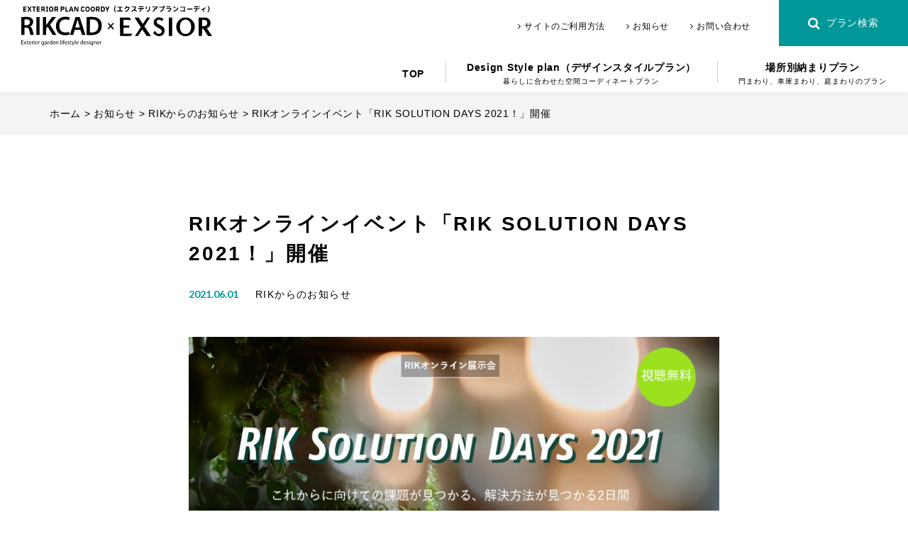

--- FILE ---
content_type: text/html; charset=UTF-8
request_url: https://www.lixil.rikcad.jp/information/3210/
body_size: 9938
content:
<!doctype html>
<html lang="ja">
<head>
<!-- Google Tag Manager -->
<script>(function(w,d,s,l,i){w[l]=w[l]||[];w[l].push({'gtm.start':
				new Date().getTime(),event:'gtm.js'});var f=d.getElementsByTagName(s)[0],
			j=d.createElement(s),dl=l!='dataLayer'?'&l='+l:'';j.async=true;j.src=
			'https://www.googletagmanager.com/gtm.js?id='+i+dl;f.parentNode.insertBefore(j,f);
	})(window,document,'script','dataLayer','GTM-WHKXPXL');</script>
<!-- End Google Tag Manager -->
<meta charset="UTF-8">
<meta name="format-detection" content="telephone=no">
<meta http-equiv="X-UA-Compatible" content="IE=edge" />
<meta name="viewport" content="width=device-width, initial-scale=1">
<link href="https://www.lixil.rikcad.jp/wp-content/themes/lixil.rikcad-html/dist/assets/images/favicon.ico" rel="icon" />
<link href="https://www.lixil.rikcad.jp/wp-content/themes/lixil.rikcad-html/dist/assets/images/favicon.ico" rel="shortcut icon" />
<link href="https://www.lixil.rikcad.jp/wp-content/themes/lixil.rikcad-html/dist/assets/images/web-clip.png" rel="apple-touch-icon" />
<meta name='robots' content='index, follow, max-image-preview:large, max-snippet:-1, max-video-preview:-1' />
	<script>
		window.WebFontConfig = {
			// 以下にフォントを指定する
			google: {
				families: [
					'Roboto:400,700',
					'Lato:400,700'
				]
			},
			custom: {
				urls: [
					"https://fonts.googleapis.com/css2?family=Lato:wght@400;700&display=swap"

				],
			},
			active: function () {
				sessionStorage.fonts = true;
			}
		};

		(function () {
			var wf = document.createElement('script');
			wf.src = 'https://ajax.googleapis.com/ajax/libs/webfont/1.6.26/webfont.js';
			wf.type = 'text/javascript';
			wf.async = 'true';
			var s = document.getElementsByTagName('script')[0];
			s.parentNode.insertBefore(wf, s);
		})();

	</script>
	
	<!-- This site is optimized with the Yoast SEO plugin v19.6.1 - https://yoast.com/wordpress/plugins/seo/ -->
	<title>RIKCAD | LIXIL | RIKオンラインイベント「RIK SOLUTION DAYS 2021！」開催</title>
	<meta name="description" content="RIKオンラインイベント「RIK SOLUTION DAYS 2021！」開催 | LIXILが考える外構 エクステリアコーディネートプラン・RIKCADプランデータを無料配信" />
	<link rel="canonical" href="https://www.lixil.rikcad.jp/information/3210/" />
	<meta property="og:locale" content="ja_JP" />
	<meta property="og:type" content="article" />
	<meta property="og:title" content="RIKCAD | LIXIL | RIKオンラインイベント「RIK SOLUTION DAYS 2021！」開催" />
	<meta property="og:description" content="RIKオンラインイベント「RIK SOLUTION DAYS 2021！」開催 | LIXILが考える外構 エクステリアコーディネートプラン・RIKCADプランデータを無料配信" />
	<meta property="og:url" content="https://www.lixil.rikcad.jp/information/3210/" />
	<meta property="og:site_name" content="RIKCAD | LIXIL" />
	<meta property="article:modified_time" content="2021-08-24T04:14:10+00:00" />
	<meta property="og:image" content="https://www.lixil.rikcad.jp/wp-content/uploads/2025/03/ogp.png" />
	<meta property="og:image:width" content="1081" />
	<meta property="og:image:height" content="539" />
	<meta property="og:image:type" content="image/jpeg" />
	<meta name="twitter:card" content="summary_large_image" />
	<script type="application/ld+json" class="yoast-schema-graph">{"@context":"https://schema.org","@graph":[{"@type":"WebPage","@id":"https://www.lixil.rikcad.jp/information/3210/","url":"https://www.lixil.rikcad.jp/information/3210/","name":"RIKCAD | LIXIL | RIKオンラインイベント「RIK SOLUTION DAYS 2021！」開催","isPartOf":{"@id":"https://www.lixil.rikcad.jp/#website"},"primaryImageOfPage":{"@id":"https://www.lixil.rikcad.jp/information/3210/#primaryimage"},"image":{"@id":"https://www.lixil.rikcad.jp/information/3210/#primaryimage"},"thumbnailUrl":"https://www.lixil.rikcad.jp/wp-content/uploads/2021/08/RIK-Solution-Days-2021-image.jpg","datePublished":"2021-05-31T15:00:32+00:00","dateModified":"2021-08-24T04:14:10+00:00","description":"RIKオンラインイベント「RIK SOLUTION DAYS 2021！」開催 | LIXILが考える外構 エクステリアコーディネートプラン・RIKCADプランデータを無料配信","breadcrumb":{"@id":"https://www.lixil.rikcad.jp/information/3210/#breadcrumb"},"inLanguage":"ja","potentialAction":[{"@type":"ReadAction","target":["https://www.lixil.rikcad.jp/information/3210/"]}]},{"@type":"ImageObject","inLanguage":"ja","@id":"https://www.lixil.rikcad.jp/information/3210/#primaryimage","url":"https://www.lixil.rikcad.jp/wp-content/uploads/2021/08/RIK-Solution-Days-2021-image.jpg","contentUrl":"https://www.lixil.rikcad.jp/wp-content/uploads/2021/08/RIK-Solution-Days-2021-image.jpg","width":1081,"height":539},{"@type":"BreadcrumbList","@id":"https://www.lixil.rikcad.jp/information/3210/#breadcrumb","itemListElement":[{"@type":"ListItem","position":1,"name":"ホーム","item":"https://www.lixil.rikcad.jp/"},{"@type":"ListItem","position":2,"name":"お知らせ","item":"https://www.lixil.rikcad.jp/information/"},{"@type":"ListItem","position":3,"name":"RIKからのお知らせ","item":"https://www.lixil.rikcad.jp/information-category/rik-topics/"},{"@type":"ListItem","position":4,"name":"RIKオンラインイベント「RIK SOLUTION DAYS 2021！」開催"}]},{"@type":"WebSite","@id":"https://www.lixil.rikcad.jp/#website","url":"https://www.lixil.rikcad.jp/","name":"RIKCAD | LIXIL","description":"LIXILが考える外構 エクステリアコーディネートプラン・RIKCADプランデータを無料配信","potentialAction":[{"@type":"SearchAction","target":{"@type":"EntryPoint","urlTemplate":"https://www.lixil.rikcad.jp/?s={search_term_string}"},"query-input":"required name=search_term_string"}],"inLanguage":"ja"}]}</script>
	<!-- / Yoast SEO plugin. -->


<link rel='dns-prefetch' href='//static.addtoany.com' />
<link rel='dns-prefetch' href='//s.w.org' />
<script type="text/javascript">
window._wpemojiSettings = {"baseUrl":"https:\/\/s.w.org\/images\/core\/emoji\/14.0.0\/72x72\/","ext":".png","svgUrl":"https:\/\/s.w.org\/images\/core\/emoji\/14.0.0\/svg\/","svgExt":".svg","source":{"concatemoji":"https:\/\/www.lixil.rikcad.jp\/wp-includes\/js\/wp-emoji-release.min.js?ver=6.0.2"}};
/*! This file is auto-generated */
!function(e,a,t){var n,r,o,i=a.createElement("canvas"),p=i.getContext&&i.getContext("2d");function s(e,t){var a=String.fromCharCode,e=(p.clearRect(0,0,i.width,i.height),p.fillText(a.apply(this,e),0,0),i.toDataURL());return p.clearRect(0,0,i.width,i.height),p.fillText(a.apply(this,t),0,0),e===i.toDataURL()}function c(e){var t=a.createElement("script");t.src=e,t.defer=t.type="text/javascript",a.getElementsByTagName("head")[0].appendChild(t)}for(o=Array("flag","emoji"),t.supports={everything:!0,everythingExceptFlag:!0},r=0;r<o.length;r++)t.supports[o[r]]=function(e){if(!p||!p.fillText)return!1;switch(p.textBaseline="top",p.font="600 32px Arial",e){case"flag":return s([127987,65039,8205,9895,65039],[127987,65039,8203,9895,65039])?!1:!s([55356,56826,55356,56819],[55356,56826,8203,55356,56819])&&!s([55356,57332,56128,56423,56128,56418,56128,56421,56128,56430,56128,56423,56128,56447],[55356,57332,8203,56128,56423,8203,56128,56418,8203,56128,56421,8203,56128,56430,8203,56128,56423,8203,56128,56447]);case"emoji":return!s([129777,127995,8205,129778,127999],[129777,127995,8203,129778,127999])}return!1}(o[r]),t.supports.everything=t.supports.everything&&t.supports[o[r]],"flag"!==o[r]&&(t.supports.everythingExceptFlag=t.supports.everythingExceptFlag&&t.supports[o[r]]);t.supports.everythingExceptFlag=t.supports.everythingExceptFlag&&!t.supports.flag,t.DOMReady=!1,t.readyCallback=function(){t.DOMReady=!0},t.supports.everything||(n=function(){t.readyCallback()},a.addEventListener?(a.addEventListener("DOMContentLoaded",n,!1),e.addEventListener("load",n,!1)):(e.attachEvent("onload",n),a.attachEvent("onreadystatechange",function(){"complete"===a.readyState&&t.readyCallback()})),(e=t.source||{}).concatemoji?c(e.concatemoji):e.wpemoji&&e.twemoji&&(c(e.twemoji),c(e.wpemoji)))}(window,document,window._wpemojiSettings);
</script>
<style type="text/css">
img.wp-smiley,
img.emoji {
	display: inline !important;
	border: none !important;
	box-shadow: none !important;
	height: 1em !important;
	width: 1em !important;
	margin: 0 0.07em !important;
	vertical-align: -0.1em !important;
	background: none !important;
	padding: 0 !important;
}
</style>
	<link rel='stylesheet' id='wp-block-library-css'  href='https://www.lixil.rikcad.jp/wp-includes/css/dist/block-library/style.min.css?ver=6.0.2' type='text/css' media='all' />
<style id='global-styles-inline-css' type='text/css'>
body{--wp--preset--color--black: #000000;--wp--preset--color--cyan-bluish-gray: #abb8c3;--wp--preset--color--white: #ffffff;--wp--preset--color--pale-pink: #f78da7;--wp--preset--color--vivid-red: #cf2e2e;--wp--preset--color--luminous-vivid-orange: #ff6900;--wp--preset--color--luminous-vivid-amber: #fcb900;--wp--preset--color--light-green-cyan: #7bdcb5;--wp--preset--color--vivid-green-cyan: #00d084;--wp--preset--color--pale-cyan-blue: #8ed1fc;--wp--preset--color--vivid-cyan-blue: #0693e3;--wp--preset--color--vivid-purple: #9b51e0;--wp--preset--gradient--vivid-cyan-blue-to-vivid-purple: linear-gradient(135deg,rgba(6,147,227,1) 0%,rgb(155,81,224) 100%);--wp--preset--gradient--light-green-cyan-to-vivid-green-cyan: linear-gradient(135deg,rgb(122,220,180) 0%,rgb(0,208,130) 100%);--wp--preset--gradient--luminous-vivid-amber-to-luminous-vivid-orange: linear-gradient(135deg,rgba(252,185,0,1) 0%,rgba(255,105,0,1) 100%);--wp--preset--gradient--luminous-vivid-orange-to-vivid-red: linear-gradient(135deg,rgba(255,105,0,1) 0%,rgb(207,46,46) 100%);--wp--preset--gradient--very-light-gray-to-cyan-bluish-gray: linear-gradient(135deg,rgb(238,238,238) 0%,rgb(169,184,195) 100%);--wp--preset--gradient--cool-to-warm-spectrum: linear-gradient(135deg,rgb(74,234,220) 0%,rgb(151,120,209) 20%,rgb(207,42,186) 40%,rgb(238,44,130) 60%,rgb(251,105,98) 80%,rgb(254,248,76) 100%);--wp--preset--gradient--blush-light-purple: linear-gradient(135deg,rgb(255,206,236) 0%,rgb(152,150,240) 100%);--wp--preset--gradient--blush-bordeaux: linear-gradient(135deg,rgb(254,205,165) 0%,rgb(254,45,45) 50%,rgb(107,0,62) 100%);--wp--preset--gradient--luminous-dusk: linear-gradient(135deg,rgb(255,203,112) 0%,rgb(199,81,192) 50%,rgb(65,88,208) 100%);--wp--preset--gradient--pale-ocean: linear-gradient(135deg,rgb(255,245,203) 0%,rgb(182,227,212) 50%,rgb(51,167,181) 100%);--wp--preset--gradient--electric-grass: linear-gradient(135deg,rgb(202,248,128) 0%,rgb(113,206,126) 100%);--wp--preset--gradient--midnight: linear-gradient(135deg,rgb(2,3,129) 0%,rgb(40,116,252) 100%);--wp--preset--duotone--dark-grayscale: url('#wp-duotone-dark-grayscale');--wp--preset--duotone--grayscale: url('#wp-duotone-grayscale');--wp--preset--duotone--purple-yellow: url('#wp-duotone-purple-yellow');--wp--preset--duotone--blue-red: url('#wp-duotone-blue-red');--wp--preset--duotone--midnight: url('#wp-duotone-midnight');--wp--preset--duotone--magenta-yellow: url('#wp-duotone-magenta-yellow');--wp--preset--duotone--purple-green: url('#wp-duotone-purple-green');--wp--preset--duotone--blue-orange: url('#wp-duotone-blue-orange');--wp--preset--font-size--small: 13px;--wp--preset--font-size--medium: 20px;--wp--preset--font-size--large: 36px;--wp--preset--font-size--x-large: 42px;}.has-black-color{color: var(--wp--preset--color--black) !important;}.has-cyan-bluish-gray-color{color: var(--wp--preset--color--cyan-bluish-gray) !important;}.has-white-color{color: var(--wp--preset--color--white) !important;}.has-pale-pink-color{color: var(--wp--preset--color--pale-pink) !important;}.has-vivid-red-color{color: var(--wp--preset--color--vivid-red) !important;}.has-luminous-vivid-orange-color{color: var(--wp--preset--color--luminous-vivid-orange) !important;}.has-luminous-vivid-amber-color{color: var(--wp--preset--color--luminous-vivid-amber) !important;}.has-light-green-cyan-color{color: var(--wp--preset--color--light-green-cyan) !important;}.has-vivid-green-cyan-color{color: var(--wp--preset--color--vivid-green-cyan) !important;}.has-pale-cyan-blue-color{color: var(--wp--preset--color--pale-cyan-blue) !important;}.has-vivid-cyan-blue-color{color: var(--wp--preset--color--vivid-cyan-blue) !important;}.has-vivid-purple-color{color: var(--wp--preset--color--vivid-purple) !important;}.has-black-background-color{background-color: var(--wp--preset--color--black) !important;}.has-cyan-bluish-gray-background-color{background-color: var(--wp--preset--color--cyan-bluish-gray) !important;}.has-white-background-color{background-color: var(--wp--preset--color--white) !important;}.has-pale-pink-background-color{background-color: var(--wp--preset--color--pale-pink) !important;}.has-vivid-red-background-color{background-color: var(--wp--preset--color--vivid-red) !important;}.has-luminous-vivid-orange-background-color{background-color: var(--wp--preset--color--luminous-vivid-orange) !important;}.has-luminous-vivid-amber-background-color{background-color: var(--wp--preset--color--luminous-vivid-amber) !important;}.has-light-green-cyan-background-color{background-color: var(--wp--preset--color--light-green-cyan) !important;}.has-vivid-green-cyan-background-color{background-color: var(--wp--preset--color--vivid-green-cyan) !important;}.has-pale-cyan-blue-background-color{background-color: var(--wp--preset--color--pale-cyan-blue) !important;}.has-vivid-cyan-blue-background-color{background-color: var(--wp--preset--color--vivid-cyan-blue) !important;}.has-vivid-purple-background-color{background-color: var(--wp--preset--color--vivid-purple) !important;}.has-black-border-color{border-color: var(--wp--preset--color--black) !important;}.has-cyan-bluish-gray-border-color{border-color: var(--wp--preset--color--cyan-bluish-gray) !important;}.has-white-border-color{border-color: var(--wp--preset--color--white) !important;}.has-pale-pink-border-color{border-color: var(--wp--preset--color--pale-pink) !important;}.has-vivid-red-border-color{border-color: var(--wp--preset--color--vivid-red) !important;}.has-luminous-vivid-orange-border-color{border-color: var(--wp--preset--color--luminous-vivid-orange) !important;}.has-luminous-vivid-amber-border-color{border-color: var(--wp--preset--color--luminous-vivid-amber) !important;}.has-light-green-cyan-border-color{border-color: var(--wp--preset--color--light-green-cyan) !important;}.has-vivid-green-cyan-border-color{border-color: var(--wp--preset--color--vivid-green-cyan) !important;}.has-pale-cyan-blue-border-color{border-color: var(--wp--preset--color--pale-cyan-blue) !important;}.has-vivid-cyan-blue-border-color{border-color: var(--wp--preset--color--vivid-cyan-blue) !important;}.has-vivid-purple-border-color{border-color: var(--wp--preset--color--vivid-purple) !important;}.has-vivid-cyan-blue-to-vivid-purple-gradient-background{background: var(--wp--preset--gradient--vivid-cyan-blue-to-vivid-purple) !important;}.has-light-green-cyan-to-vivid-green-cyan-gradient-background{background: var(--wp--preset--gradient--light-green-cyan-to-vivid-green-cyan) !important;}.has-luminous-vivid-amber-to-luminous-vivid-orange-gradient-background{background: var(--wp--preset--gradient--luminous-vivid-amber-to-luminous-vivid-orange) !important;}.has-luminous-vivid-orange-to-vivid-red-gradient-background{background: var(--wp--preset--gradient--luminous-vivid-orange-to-vivid-red) !important;}.has-very-light-gray-to-cyan-bluish-gray-gradient-background{background: var(--wp--preset--gradient--very-light-gray-to-cyan-bluish-gray) !important;}.has-cool-to-warm-spectrum-gradient-background{background: var(--wp--preset--gradient--cool-to-warm-spectrum) !important;}.has-blush-light-purple-gradient-background{background: var(--wp--preset--gradient--blush-light-purple) !important;}.has-blush-bordeaux-gradient-background{background: var(--wp--preset--gradient--blush-bordeaux) !important;}.has-luminous-dusk-gradient-background{background: var(--wp--preset--gradient--luminous-dusk) !important;}.has-pale-ocean-gradient-background{background: var(--wp--preset--gradient--pale-ocean) !important;}.has-electric-grass-gradient-background{background: var(--wp--preset--gradient--electric-grass) !important;}.has-midnight-gradient-background{background: var(--wp--preset--gradient--midnight) !important;}.has-small-font-size{font-size: var(--wp--preset--font-size--small) !important;}.has-medium-font-size{font-size: var(--wp--preset--font-size--medium) !important;}.has-large-font-size{font-size: var(--wp--preset--font-size--large) !important;}.has-x-large-font-size{font-size: var(--wp--preset--font-size--x-large) !important;}
</style>
<link rel='stylesheet' id='toc-screen-css'  href='https://www.lixil.rikcad.jp/wp-content/plugins/table-of-contents-plus/screen.min.css?ver=2106' type='text/css' media='all' />
<link rel='stylesheet' id='addtoany-css'  href='https://www.lixil.rikcad.jp/wp-content/plugins/add-to-any/addtoany.min.css?ver=1.16' type='text/css' media='all' />
<link rel='stylesheet' id='growp_main-css'  href='https://www.lixil.rikcad.jp/wp-content/themes/lixil.rikcad-html/dist/assets/css/style.css?ver=1.0.16' type='text/css' media='all' />
<link rel='stylesheet' id='growp_app-css'  href='https://www.lixil.rikcad.jp/wp-content/themes/lixil.rikcad-html/dist/assets/css/app.css?ver=1.0.16' type='text/css' media='all' />
<link rel='stylesheet' id='growp_overwrite-css'  href='https://www.lixil.rikcad.jp/wp-content/themes/lixil.rikcad-wp/overwrite.css?ver=1.0.16' type='text/css' media='all' />
<script type='text/javascript' id='addtoany-core-js-before'>
window.a2a_config=window.a2a_config||{};a2a_config.callbacks=[];a2a_config.overlays=[];a2a_config.templates={};a2a_localize = {
	Share: "共有",
	Save: "ブックマーク",
	Subscribe: "購読",
	Email: "メール",
	Bookmark: "ブックマーク",
	ShowAll: "すべて表示する",
	ShowLess: "小さく表示する",
	FindServices: "サービスを探す",
	FindAnyServiceToAddTo: "追加するサービスを今すぐ探す",
	PoweredBy: "Powered by",
	ShareViaEmail: "メールでシェアする",
	SubscribeViaEmail: "メールで購読する",
	BookmarkInYourBrowser: "ブラウザにブックマーク",
	BookmarkInstructions: "このページをブックマークするには、 Ctrl+D または \u2318+D を押下。",
	AddToYourFavorites: "お気に入りに追加",
	SendFromWebOrProgram: "任意のメールアドレスまたはメールプログラムから送信",
	EmailProgram: "メールプログラム",
	More: "詳細&#8230;",
	ThanksForSharing: "共有ありがとうございます !",
	ThanksForFollowing: "フォローありがとうございます !"
};
</script>
<script type='text/javascript' async src='https://static.addtoany.com/menu/page.js' id='addtoany-core-js'></script>
<script type='text/javascript' src='https://www.lixil.rikcad.jp/wp-includes/js/jquery/jquery.min.js?ver=3.6.0' id='jquery-core-js'></script>
<script type='text/javascript' src='https://www.lixil.rikcad.jp/wp-includes/js/jquery/jquery-migrate.min.js?ver=3.3.2' id='jquery-migrate-js'></script>
<script type='text/javascript' async src='https://www.lixil.rikcad.jp/wp-content/plugins/add-to-any/addtoany.min.js?ver=1.1' id='addtoany-jquery-js'></script>
<link rel="https://api.w.org/" href="https://www.lixil.rikcad.jp/wp-json/" /><link rel="alternate" type="application/json" href="https://www.lixil.rikcad.jp/wp-json/wp/v2/information/3210" /><link rel="icon" href="/favicon.ico" sizes="32x32" />
<link rel="icon" href="/favicon.ico" sizes="192x192" />
<link rel="apple-touch-icon" href="/favicon.ico" />
<meta name="msapplication-TileImage" content="/favicon.ico" />
</head>

<body class="information-template-default single single-information postid-3210 rik%e3%83%a9%e3%82%a4%e3%83%96%e5%b1%95%e7%a4%ba%e4%bc%9a-%e3%82%aa%e3%83%b3%e3%83%a9%e3%82%a4%e3%83%b3%e3%82%a4%e3%83%99%e3%83%b3%e3%83%88%e3%80%8crik-solution-days-2021%ef%bc%81%e3%80%8d%e9%96%8b">
<!-- Google Tag Manager (noscript) -->
<noscript><iframe src="https://www.googletagmanager.com/ns.html?id=GTM-WHKXPXL"
				  height="0" width="0" style="display:none;visibility:hidden"></iframe></noscript>
<!-- End Google Tag Manager (noscript) -->
<a class="c-slidebar-button js-slidebar-button" href="#">
  <span class="c-slidebar-button__line"><span></span><span></span><span></span></span><span class="c-slidebar-button__text is-open">MENU</span><span class="c-slidebar-button__text is-close">CLOSE</span>
</a>
<div class="c-slidebar-menu js-slidebar-menu is-top-to-bottom">
  <ul>
    <li>
      <a href="https://www.lixil.rikcad.jp/">TOP</a>
    </li>
    <li>
      <a href="https://www.lixil.rikcad.jp/designstyle/"><span>Design Style plan（デザインスタイルプラン）</span>
        <small>暮らしに合わせた空間コーディネートプラン</small>
      </a>
    </li>
    <!-- <li>
      <a href="https://www.lixil.rikcad.jp/exsior"><span>EXSIOR plan（エクシオールプラン）</span>
        <small>自然とつながるライフスタイルを実現するプラン</small>
      </a>
    </li> -->
    <li>
      <a href="https://www.lixil.rikcad.jp/recommendtrend/"><span>場所別納まりプラン</span>
        <small>門まわり、車庫まわり、庭まわりのプラン</small>
      </a>
    </li>
    <li>
      <a href="https://www.lixil.rikcad.jp/guide/">サイトのご利用方法</a>
    </li>
    <li>
      <a href="https://www.lixil.rikcad.jp/information/">お知らせ</a>
    </li>
    <li>
      <a href="mailto:info@lixil.rikcad.jp">お問い合わせ</a>
    </li>
    <li>
      <a href="https://www.lixil.rikcad.jp/plan-search/">プラン検索</a>
    </li>
  </ul>
</div>
<header class="l-header">
  <div class="l-header__inner">
    <div class="l-header__heading is-pc">
      <div class="l-header__logo">
        <a href="https://www.lixil.rikcad.jp/">
          <img src="https://www.lixil.rikcad.jp/wp-content/themes/lixil.rikcad-html/dist/assets/images/logo.svg" alt="LIXILが考える外構 エクステリアコーディネートプラン・RIKCAD×EXSIOR エクステリアプランコーディ | EXTERIOR PLAN COORDY" />
        </a>
      </div>
    </div>
    <div class="l-header__heading is-sp">
      <div class="l-header__logo">
        <a href="https://www.lixil.rikcad.jp/">
          <img src="https://www.lixil.rikcad.jp/wp-content/themes/lixil.rikcad-html/dist/assets/images/logo.svg" alt="LIXILが考える外構 エクステリアコーディネートプラン・RIKCAD×EXSIOR エクステリアプランコーディ | EXTERIOR PLAN COORDY" />
        </a>
      </div>
    </div>
    <div class="l-header__content">
      <div class="l-header__submenu">
        <ul>
          <li>
            <a href="https://www.lixil.rikcad.jp/guide/"><i class="fa fa-angle-right" aria-hidden="true"></i>サイトのご利用方法</a>
          </li>
          <li>
            <a href="https://www.lixil.rikcad.jp/information/"><i class="fa fa-angle-right" aria-hidden="true"></i>お知らせ</a>
          </li>
          <li>
            <a href="mailto:info@lixil.rikcad.jp"><i class="fa fa-angle-right" aria-hidden="true"></i>お問い合わせ</a>
          </li>
          <li>
            <a href="https://www.lixil.rikcad.jp/plan-search/"><i class="fa fa-search" aria-hidden="true"></i>プラン検索</a>
          </li>
        </ul>
      </div>
      <div class="l-header__nav">
        <ul>
          <li>
            <a class="js-current-nav" href="https://www.lixil.rikcad.jp/">TOP</a>
          </li>
          <li>
            <a class="js-current-nav" href="https://www.lixil.rikcad.jp/designstyle/">
              <span>Design Style plan（デザインスタイルプラン）</span>
              <small>暮らしに合わせた空間コーディネートプラン</small>
            </a>
          </li>
          <!-- <li>
            <a class="js-current-nav" href="https://www.lixil.rikcad.jp/exsior/"><span>EXSIOR plan（エクシオールプラン）</span>
              <small>自然とつながるライフスタイルを実現するプラン</small>
            </a>
          </li> -->
          <li>
            <a class="js-current-nav" href="https://www.lixil.rikcad.jp/recommendtrend/"><span>場所別納まりプラン</span>
              <small>門まわり、車庫まわり、庭まわりのプラン</small>
            </a>
          </li>
        </ul>
      </div>
    </div>
  </div>
</header>
<div class="c-breadcrumb"><div class="l-container"><div class="c-breadcrumb__inner"><span><span><a href="https://www.lixil.rikcad.jp/">ホーム</a> &gt; <span><a href="https://www.lixil.rikcad.jp/information/">お知らせ</a> &gt; <span><a href="https://www.lixil.rikcad.jp/information-category/rik-topics/">RIKからのお知らせ</a> &gt; <span class="breadcrumb_last" aria-current="page">RIKオンラインイベント「RIK SOLUTION DAYS 2021！」開催</span></span></span></span></span></div></div></div>  <section class="l-main">
    
<section class="l-section is-lg">
	<div class="l-container">
		<div class="row">
			<div class="large-8 is-push-lg-2 small-12">
				<div class="c-news-header">
					<h1 class="c-news-header__title">
						RIKオンラインイベント「RIK SOLUTION DAYS 2021！」開催					</h1>
					<div class="c-news-header__sup">
						<div class="c-news-header__date">
							2021.06.01						</div>
						<div class="c-news-header__label">
							RIKからのお知らせ						</div>
					</div>
				</div>

									<div class="u-text-center u-mbs is-sm">
						<img width="1024" height="511" src="https://www.lixil.rikcad.jp/wp-content/uploads/2021/08/RIK-Solution-Days-2021-image-1024x511.jpg" class="attachment-large size-large wp-post-image" alt="" srcset="https://www.lixil.rikcad.jp/wp-content/uploads/2021/08/RIK-Solution-Days-2021-image-1024x511.jpg 1024w, https://www.lixil.rikcad.jp/wp-content/uploads/2021/08/RIK-Solution-Days-2021-image-512x255.jpg 512w, https://www.lixil.rikcad.jp/wp-content/uploads/2021/08/RIK-Solution-Days-2021-image-768x383.jpg 768w, https://www.lixil.rikcad.jp/wp-content/uploads/2021/08/RIK-Solution-Days-2021-image.jpg 1081w" sizes="(max-width: 1024px) 100vw, 1024px" />					</div>
													<div class="l-post-content u-mbs is-sm">
					<p><span>ユニマットリックの一大オンラインイベント、RIK SOLUTION DAYS 2021が2021年6月23/24日の二日にわたり開催されます。</span></p>
<p><span>両日とも視聴は無料です！※Days1のみ事前申し込みが必要です。 みなさまぜひRIK SOLUTION DAYS 2021をご覧ください。 </span></p>
<p>&nbsp;</p>
<p>コロナの影響が予想以上に長引く事により、働き方や顧客のマインドが昨年からさらに変化しています。</p>
<p>私たちは企業として、経営者・社員として、この変化に対応すべく成長し、顧客にさらなる価値を提供できるかが問われています。</p>
<p>今回、RIKと一緒に考える課題解決セミナーや、ゲストの貴重なお話、さらにリックパースコンテスト2021の受賞者のマル秘テクニック等々…、RIK初のオンライン2日連続イベントとなります。</p>
<p>さらに変化しつつある新しい日常に対応するために、ぜひこの機会を通じて、業務や働き方の見直しにお役立てください。</p>
<p>&nbsp;</p>
<p><span style="font-size: 18pt;"><strong><span>2021/6/23</span><span>（水）</span>、<span>6/24</span><span>（木）</span>ライブ配信</strong></span></p>
<p><span style="font-size: 24pt;"><a href="https://www.rikcorp.jp/events/rsd2021">RIK SOLUTION DAYS 2021！</a></span></p>
<p><span>●Days1● 注目の経営者4名によるコロナ禍での経営状況のお話や、古橋先生・井上先生による実演、RIKCADの新機能紹介など盛だくさん！ </span></p>
<p><span>●Days2● パースコンテスト受賞者によるテクニックや作品解説を余すところなくお届けします！ </span></p>
<p>※詳細はプログラミングをご参照ください。</p>
<p>※株式会社ユニマットリックYouTubeチャンネル「RIK TV」でアーカイブ配信を予定しています。</p>
				</div>
									<div class="u-mbs is-xlg is-top ">
						<div class="c-button-social">
							<div class="a2a_kit a2a_kit_size_32 addtoany_list" data-a2a-url="https://www.lixil.rikcad.jp/information/3210/" data-a2a-title="RIKオンラインイベント「RIK SOLUTION DAYS 2021！」開催"><a class="a2a_button_pinterest" href="https://www.addtoany.com/add_to/pinterest?linkurl=https%3A%2F%2Fwww.lixil.rikcad.jp%2Finformation%2F3210%2F&amp;linkname=RIK%E3%82%AA%E3%83%B3%E3%83%A9%E3%82%A4%E3%83%B3%E3%82%A4%E3%83%99%E3%83%B3%E3%83%88%E3%80%8CRIK%20SOLUTION%20DAYS%202021%EF%BC%81%E3%80%8D%E9%96%8B%E5%82%AC" title="Pinterest" rel="nofollow noopener" target="_blank"></a><a class="a2a_button_facebook" href="https://www.addtoany.com/add_to/facebook?linkurl=https%3A%2F%2Fwww.lixil.rikcad.jp%2Finformation%2F3210%2F&amp;linkname=RIK%E3%82%AA%E3%83%B3%E3%83%A9%E3%82%A4%E3%83%B3%E3%82%A4%E3%83%99%E3%83%B3%E3%83%88%E3%80%8CRIK%20SOLUTION%20DAYS%202021%EF%BC%81%E3%80%8D%E9%96%8B%E5%82%AC" title="Facebook" rel="nofollow noopener" target="_blank"></a><a class="a2a_button_line" href="https://www.addtoany.com/add_to/line?linkurl=https%3A%2F%2Fwww.lixil.rikcad.jp%2Finformation%2F3210%2F&amp;linkname=RIK%E3%82%AA%E3%83%B3%E3%83%A9%E3%82%A4%E3%83%B3%E3%82%A4%E3%83%99%E3%83%B3%E3%83%88%E3%80%8CRIK%20SOLUTION%20DAYS%202021%EF%BC%81%E3%80%8D%E9%96%8B%E5%82%AC" title="Line" rel="nofollow noopener" target="_blank"></a><a class="a2a_button_email" href="https://www.addtoany.com/add_to/email?linkurl=https%3A%2F%2Fwww.lixil.rikcad.jp%2Finformation%2F3210%2F&amp;linkname=RIK%E3%82%AA%E3%83%B3%E3%83%A9%E3%82%A4%E3%83%B3%E3%82%A4%E3%83%99%E3%83%B3%E3%83%88%E3%80%8CRIK%20SOLUTION%20DAYS%202021%EF%BC%81%E3%80%8D%E9%96%8B%E5%82%AC" title="Email" rel="nofollow noopener" target="_blank"></a><a class="a2a_dd addtoany_share_save addtoany_share" href="https://www.addtoany.com/share"></a></div>						</div>
					</div>
								<hr class="c-hr">
				<nav class="c-post-navs"><ul><li class="c-post-navs__prev"><a href="https://www.lixil.rikcad.jp/information/3347/" class=" c-button is-sm is-back">前の記事へ</a></li><li class="c-post-navs__archive"><a href="https://www.lixil.rikcad.jp/information/" class=" c-button is-sm information"><i class="fa fa-th" aria-hidden="true"></i> 記事一覧へ</a></li><li class="c-post-navs__next"><a href="https://www.lixil.rikcad.jp/information/3361/" class=" c-button is-sm is-arrow-right">次の記事へ</a></li></ul></nav>			</div>
		</div>
	</div>
</section>
  </section>
  <footer class="l-footer">
  <a class="c-pagetop js-anchor js-fixedheader" href="#" data-anchor-target="html">
    <div class="c-pagetop__button"><i class="fa fa-angle-up" aria-hidden="true"></i></div>
  </a>
  <div class="l-container">
    <div class="l-footer__block">
      <a class="l-footer__logo" href="https://www.lixil.rikcad.jp/">
        <img src="https://www.lixil.rikcad.jp/wp-content/themes/lixil.rikcad-html/dist/assets/images/logo.svg" alt="RIKCAD✖️LIXIL" />
      </a>
      <div class="l-footer__text">これらのデータは個人利用および営業目的でのプレゼンテーション素材としての利用を除き、WEBサイトや広告等への無断での転載、また販売、貸与する事を禁じます。<br class="u-hidden-lg">なおCADデータをRIKCADにて加工・編集される場合、作成されたパース等の画像データは自由にご利用いただけます。
      </div>
    </div>
    <div class="l-footer__btm">
      <div class="l-footer__nav">
        <ul>
          <li>
            <a href="https://www.lixil.rikcad.jp/guide/">サイトのご利用方法</a>
          </li>
          <li>
            <a href="https://www.lixil.rikcad.jp/information/">お知らせ</a>
          </li>
          <li>
            <a href="mailto:info@lixil.rikcad.jp">お問い合わせ</a>
          </li>
          <li>
            <a href="http://products.rikcorp.jp/unimatrik/" target="_blank">会社概要</a>
          </li>
          <li>
            <a href="http://www.rikcorp.jp/privacy" target="_blank">個人情報保護方針</a>
          </li>
          <li>
            <a href="http://www.rikcorp.jp/privacy_2" target="_blank">個人情報の取り扱いについて</a>
          </li>
        </ul>
      </div>
      <div class="l-footer__copyright">
        <small>© UNIMAT RIK inc. All Rights Reserved.</small>
      </div>
    </div>
  </div>
</footer>

<script type='text/javascript' id='toc-front-js-extra'>
/* <![CDATA[ */
var tocplus = {"smooth_scroll":"1","visibility_show":"\u8868\u793a","visibility_hide":"\u975e\u8868\u793a","width":"Auto"};
/* ]]> */
</script>
<script type='text/javascript' src='https://www.lixil.rikcad.jp/wp-content/plugins/table-of-contents-plus/front.min.js?ver=2106' id='toc-front-js'></script>
<script type='text/javascript' src='https://www.lixil.rikcad.jp/wp-content/themes/lixil.rikcad-html/dist/assets/js/app.js?ver=1.0.16' id='growp_app-script-js'></script>
<script type='text/javascript' src='https://www.lixil.rikcad.jp/wp-content/themes/lixil.rikcad-wp/overwrite.js?ver=1.0.16' id='growp_overwrite-js'></script>
<script type="text/javascript">
(function (d, t) {
var pp = d.createElement(t), s = d.getElementsByTagName(t)[0];
pp.src = '//app.pageproofer.com/embed/0adaca35-1b0f-5438-b408-7118618ef1a7';
pp.type = 'text/javascript';
pp.async = true;
s.parentNode.insertBefore(pp, s);
})(document, 'script');
</script>
</body>
</html>


--- FILE ---
content_type: text/css
request_url: https://www.lixil.rikcad.jp/wp-content/themes/lixil.rikcad-html/dist/assets/css/style.css?ver=1.0.16
body_size: 58909
content:
.p-post-item.is-horizon,
.p-post-item.is-line,
.p-profile-box {
    zoom: 1
}

.p-post-item.is-horizon:before,
.p-post-item.is-line:before,
.p-profile-box:before,
.p-post-item.is-horizon:after,
.p-post-item.is-line:after,
.p-profile-box:after {
    content: " ";
    display: table
}

.p-post-item.is-horizon:after,
.p-post-item.is-line:after,
.p-profile-box:after {
    clear: both
}

/*! normalize.css v3.0.3 | MIT License | github.com/necolas/normalize.css */
html {
    font-size: 14px;
    font-family: "Original Yu Gothic", "Yu Gothic", YuGothic, Verdana, "Hiragino Kaku Gothic ProN", "Hiragino Kaku Gothic Pro", "ヒラギノ角ゴ Pro W3", "メイリオ", Meiryo, sans-serif;
    -ms-text-size-adjust: 100%;
    -webkit-text-size-adjust: 100%
}

* {
    box-sizing: border-box
}

body {
    color: #000;
    margin: 0;
    line-height: 1.75;
    letter-spacing: .1em;
    font-size: 14px
}

body _:lang(x)::-ms-backdrop,
body .selector {
    font-family: "Segoe UI", Meiryo, sans-serif
}

body.is-slidebar-active {
    overflow: hidden
}

@media screen and (min-width: 0em) and (max-width: 46.8125em) {
    body {
        font-size: 12.25px
    }
}

article,
aside,
details,
figcaption,
figure,
footer,
header,
hgroup,
main,
menu,
nav,
section,
summary {
    display: block
}

audio,
canvas,
progress,
video {
    display: inline-block;
    vertical-align: baseline
}

audio:not([controls]) {
    display: none;
    height: 0
}

[hidden],
template {
    display: none
}

a {
    background-color: transparent
}

a:active,
a:hover {
    outline: 0
}

abbr[title] {
    border-bottom: 1px dotted
}

b,
strong {
    font-weight: bold
}

dfn {
    font-style: italic
}

h1 {
    font-size: 2em;
    font-weight: bold;
    margin: 0.67em 0
}

h2 {
    font-size: 1.8rem;
    margin-top: 2rem;
    margin-bottom: 1rem
}

h3 {
    font-size: 1.6rem;
    margin-top: 1.7rem;
    margin-bottom: 1rem
}

h4 {
    font-size: 1.5rem;
    margin-top: 1.7rem;
    margin-bottom: 1rem
}

h5 {
    font-size: 1.4rem;
    margin-top: 1.3rem;
    margin-bottom: 0.5rem
}

h6 {
    font-size: 1.2rem;
    margin-top: 1rem;
    margin-bottom: 0.5rem
}

mark {
    background: #ff0;
    color: #000
}

small {
    font-size: 80%
}

sub,
sup {
    font-size: 75%;
    line-height: 0;
    position: relative;
    vertical-align: baseline
}

sup {
    top: -0.5em
}

sub {
    bottom: -0.25em
}

img {
    border: 0;
    max-width: 100%;
    height: auto;
    vertical-align: top
}

svg:not(:root) {
    overflow: hidden
}

figure {
    margin: 0
}

hr {
    box-sizing: content-box;
    height: 0
}

pre {
    overflow: auto
}

code,
kbd,
pre,
samp {
    font-family: monospace, monospace;
    font-size: 1em
}

button,
input,
optgroup,
select,
textarea {
    color: inherit;
    font: inherit;
    margin: 0
}

button {
    overflow: visible
}

button,
select {
    text-transform: none
}

button,
html input[type="button"],
input[type="reset"],
input[type="submit"] {
    -webkit-appearance: button;
    cursor: pointer
}

button[disabled],
html input[disabled] {
    cursor: default
}

button::-moz-focus-inner,
input::-moz-focus-inner {
    border: 0;
    padding: 0
}

input {
    line-height: normal
}

input[type="checkbox"],
input[type="radio"] {
    box-sizing: border-box;
    padding: 0
}

input[type="number"]::-webkit-inner-spin-button,
input[type="number"]::-webkit-outer-spin-button {
    height: auto
}

input[type="search"] {
    -webkit-appearance: textfield;
    box-sizing: content-box
}

input[type="search"]::-webkit-search-cancel-button,
input[type="search"]::-webkit-search-decoration {
    -webkit-appearance: none
}

fieldset {
    border: 1px solid #c0c0c0;
    margin: 0 2px;
    padding: 0.35em 0.625em 0.75em
}

legend {
    border: 0;
    padding: 0
}

textarea {
    overflow: auto
}

optgroup {
    font-weight: bold
}

table {
    border-collapse: collapse;
    border-spacing: 0
}

td,
th {
    padding: 0
}

dl,
dd {
    margin: 0
}

ul {
    margin: 0;
    padding: 0
}

li {
    list-style: none;
    margin: 0
}

input[type="text"],
input[type="url"],
input[type="search"],
input[type="email"],
input[type="password"],
input[type="tel"] {
    font-size: 15px;
    line-height: 1.8;
    border: 1px solid #DBDBDB;
    padding: .57143rem .85714rem;
    max-width: 100%;
    width: 100%;
    transition: all ease-in-out 0.2s;
    background-color: #fff
}

@media screen and (min-width: 0em) and (max-width: 46.8125em) {

    input[type="text"],
    input[type="url"],
    input[type="search"],
    input[type="email"],
    input[type="password"],
    input[type="tel"] {
        font-size: 16px
    }
}

input[type="text"]:focus,
input[type="text"]:active,
input[type="url"]:focus,
input[type="url"]:active,
input[type="search"]:focus,
input[type="search"]:active,
input[type="email"]:focus,
input[type="email"]:active,
input[type="password"]:focus,
input[type="password"]:active,
input[type="tel"]:focus,
input[type="tel"]:active {
    outline: none;
    box-shadow: none
}

textarea {
    font-size: 15px;
    line-height: 1.8;
    border: 1px solid #DBDBDB;
    padding: .57143rem .85714rem;
    max-width: 100%;
    width: 100%;
    transition: all ease-in-out 0.2s;
    background-color: #fff;
    min-height: 200px
}

@media screen and (min-width: 0em) and (max-width: 46.8125em) {
    textarea {
        font-size: 16px
    }
}

textarea:focus,
textarea:active {
    outline: none;
    box-shadow: none
}

input[type="checkbox"] {
    width: 18px;
    height: 18px;
    vertical-align: middle
}

input[type="radio"] {
    width: 18px;
    height: 18px;
    vertical-align: middle
}

select {
    text-transform: none;
    display: block;
    width: 100%;
    height: 48px;
    padding: 8px 12px;
    font-size: 16px;
    line-height: 1.42857143;
    background-color: #fff;
    color: #000;
    border: 1px solid #DBDBDB;
    border-radius: 0 !important;
    box-shadow: inset 0 1px 1px rgba(0, 0, 0, 0.075);
    transition: border-color ease-in-out .15s, box-shadow ease-in-out .15s
}

@media screen and (min-width: 0em) and (max-width: 46.8125em) {
    select {
        width: 100%
    }
}

:placeholder-shown {
    color: rgba(0, 0, 0, 0.3)
}

::-webkit-input-placeholder {
    color: rgba(0, 0, 0, 0.3)
}

:-moz-placeholder {
    color: rgba(0, 0, 0, 0.3)
}

::-moz-placeholder {
    color: rgba(0, 0, 0, 0.3)
}

:-ms-input-placeholder {
    color: #9FA0A0
}

.c-accordion-list__block {
    margin-bottom: 1.42857rem
}

@media screen and (min-width: 0em) and (max-width: 46.8125em) {
    .c-accordion-list__block {
        margin-bottom: 1.14286rem
    }
}

.c-accordion-list__head {
    font-size: 1.42857rem;
    font-weight: 700;
    letter-spacing: 0.1em;
    border-bottom: 2px solid rgba(0, 0, 0, 0.5);
    padding-bottom: .85714rem
}

@media screen and (min-width: 0em) and (max-width: 46.8125em) {
    .c-accordion-list__head {
        font-size: 1.14286rem;
        border-width: 1px;
        padding-bottom: .57143rem
    }
}

.c-accordion-list__content {
    display: none
}

.c-accordion-list__content ul li {
    padding: 1.71429rem .57143rem;
    border-bottom: 1px solid #DBDBDB
}

@media screen and (min-width: 0em) and (max-width: 46.8125em) {
    .c-accordion-list__content ul li {
        padding: 1.14286rem .57143rem
    }
}

.c-accordion-list__content ul li a {
    font-weight: 400
}

.c-accordion__block {
    border: 1px solid #DBDBDB;
    padding: 0 2.28571rem;
    margin-bottom: 1.14286rem
}

@media screen and (min-width: 0em) and (max-width: 46.8125em) {
    .c-accordion__block {
        padding: 0 1.14286rem;
        margin-bottom: .57143rem
    }
}

.c-accordion__block.is-open .c-accordion__head:after {
    content: "\f106"
}

.c-accordion__head {
    display: flex;
    align-items: flex-start;
    padding: 1.14286rem 1.71429rem 1.14286rem 0;
    cursor: pointer;
    position: relative
}

@media screen and (min-width: 0em) and (max-width: 46.8125em) {
    .c-accordion__head {
        padding: 1.14286rem 1.71429rem .85714rem 0
    }
}

.c-accordion__head:after {
    content: "\f107";
    font-family: "FontAwesome";
    color: #009799;
    position: absolute;
    top: 50%;
    transform: translateY(-50%);
    right: 0
}

@media screen and (min-width: 0em) and (max-width: 46.8125em) {
    .c-accordion__head:after {
        top: 1.42857rem;
        transform: translateY(0)
    }
}

.c-accordion__title {
    font-weight: 700;
    letter-spacing: 0.05em;
    color: #009799;
    padding-top: .42857rem
}

@media screen and (min-width: 0em) and (max-width: 46.8125em) {
    .c-accordion__title {
        padding-top: 0
    }
}

.c-accordion__icon {
    color: #fff;
    font-family: 'lato', sans-serif;
    font-weight: 700;
    line-height: 1.2;
    font-size: 1.57143rem;
    background-color: #009799;
    width: 2.85714rem;
    height: 2.85714rem;
    display: flex;
    justify-content: center;
    align-items: center;
    flex-shrink: 0;
    margin-right: 1.14286rem;
    padding-left: .14286rem
}

@media screen and (min-width: 0em) and (max-width: 46.8125em) {
    .c-accordion__icon {
        width: 2.28571rem;
        height: 2.28571rem;
        font-size: 1.28571rem
    }
}

.c-accordion__icon.is-color-accent {
    background-color: #E75400;
    position: absolute;
    top: 1.14286rem;
    left: 0
}

.c-accordion__content {
    padding: 1.71429rem 0 1.71429rem 4rem;
    position: relative;
    border-top: 1px solid #DBDBDB;
    display: none
}

@media screen and (min-width: 0em) and (max-width: 46.8125em) {
    .c-accordion__content {
        padding: 1.14286rem 0 1.14286rem 3.42857rem
    }
}

.c-anchor-nav {
    margin-top: 5.71429rem;
    width: 100%;
    background: rgba(84, 88, 90, 0.1);
    height: 6.42857rem
}

@media screen and (max-width: 59.3125em) {
    .c-anchor-nav {
        height: 6.42857rem
    }
}

.c-anchor-nav__inner {
    width: 70rem;
    margin: auto;
    display: flex;
    justify-content: center;
    align-items: center;
    height: 100%
}

@media screen and (max-width: 63.75em) {
    .c-anchor-nav__inner {
        width: 100%
    }
}

.c-anchor-nav__block {
    display: flex;
    justify-content: center;
    align-items: center;
    height: 100%;
    border-right: 1px solid #fff;
    text-decoration: none;
    text-align: center;
    transition: .3s;
    position: relative
}

@media screen and (max-width: 59.3125em) {
    .c-anchor-nav__block {
        transition: none
    }
}

.c-anchor-nav__block::after {
    content: "\f107";
    position: absolute;
    font-family: FontAwesome;
    top: 0;
    right: 2.28571rem;
    bottom: 0;
    margin: auto;
    width: 20px;
    height: 1.42857rem;
    font-size: 1.85714rem;
    display: flex;
    justify-content: center;
    align-items: center;
    transition: .3s
}

@media screen and (max-width: 59.3125em) {
    .c-anchor-nav__block::after {
        right: 1.07143rem
    }
}

.c-anchor-nav__block:first-child {
    border-left: 1px solid #fff
}

.c-anchor-nav__block:hover {
    background: #009799;
    transition: .3s
}

@media screen and (max-width: 59.3125em) {
    .c-anchor-nav__block:hover {
        transition: none
    }
}

.c-anchor-nav__block:hover::after {
    color: #fff;
    transition: .3s
}

@media screen and (max-width: 59.3125em) {
    .c-anchor-nav__block:hover::after {
        transition: none
    }
}

.c-anchor-nav__block:hover span {
    color: #fff;
    transition: .3s
}

@media screen and (max-width: 59.3125em) {
    .c-anchor-nav__block:hover span {
        transition: none
    }
}

.c-anchor-nav__block:hover small {
    color: #fff;
    transition: .3s
}

@media screen and (max-width: 59.3125em) {
    .c-anchor-nav__block:hover small {
        transition: none
    }
}

.c-anchor-nav__block span {
    display: block;
    font-size: 1.71429rem;
    letter-spacing: 0.1em;
    line-height: 1.20833;
    color: #000;
    transition: .3s;
    font-family: 'lato', sans-serif;
    font-weight: 400
}

@media screen and (max-width: 59.3125em) {
    .c-anchor-nav__block span {
        transition: none
    }
}

@media screen and (max-width: 59.3125em) {
    .c-anchor-nav__block span {
        font-size: 1.14286rem;
        letter-spacing: 0.05em
    }
}

.c-anchor-nav__block small {
    margin-top: .42857rem;
    display: block;
    color: #009799;
    font-size: 1rem;
    font-weight: bold;
    letter-spacing: 0.05em;
    line-height: 1.14286;
    transition: .3s
}

@media screen and (max-width: 59.3125em) {
    .c-anchor-nav__block small {
        transition: none
    }
}

@media screen and (max-width: 59.3125em) {
    .c-anchor-nav__block small {
        font-size: .85714rem
    }
}

.c-anchor-nav .is-second .c-anchor-nav__block {
    width: 50%
}

@media screen and (min-width: 0em) and (max-width: 46.8125em) {
    .c-anchor-nav .is-second .c-anchor-nav__block::after {
        right: 0;
        bottom: 2px;
        left: 0;
        top: inherit
    }
}

@media screen and (max-width: 59.3125em) {
    .c-anchor-nav.is-three {
        height: auto
    }
}

.c-anchor-nav.is-three .c-anchor-nav__inner {
    flex-wrap: wrap
}

.c-anchor-nav.is-three .c-anchor-nav__block {
    width: 32.44898%
}

@media screen and (max-width: 59.3125em) {
    .c-anchor-nav.is-three .c-anchor-nav__block {
        width: 100%;
        padding: 1.07143rem 0;
        border-bottom: 2px solid #fff
    }
}

.c-anchor-nav.is-three .c-anchor-nav__block.is-md span {
    font-size: 1.57143rem
}

@media screen and (max-width: 59.3125em) {
    .c-anchor-nav.is-three .c-anchor-nav__block.is-md span {
        font-size: 1.14286rem
    }
}

.c-anchor-nav.is-normal {
    height: auto;
    background: none
}

.c-anchor-nav.is-normal ul {
    display: flex;
    justify-content: center;
    align-items: center
}

@media screen and (min-width: 0em) and (max-width: 46.8125em) {
    .c-anchor-nav.is-normal ul {
        flex-wrap: wrap;
        justify-content: space-between
    }
}

.c-anchor-nav.is-normal ul li {
    width: 100%;
    max-width: 21.42857rem;
    margin: 0 .71429rem;
    position: relative
}

@media screen and (min-width: 0em) and (max-width: 46.8125em) {
    .c-anchor-nav.is-normal ul li {
        width: 48%;
        margin: 0 0 1.42857rem 0
    }
}

.c-anchor-nav.is-normal ul li::after {
    content: "\f107";
    font-family: FontAwesome;
    position: absolute;
    top: 0;
    right: .85714rem;
    bottom: 0;
    margin: auto;
    width: 15px;
    height: 15px;
    font-size: 1rem;
    display: flex;
    justify-content: center;
    align-items: center;
    transition: .3s
}

@media screen and (max-width: 59.3125em) {
    .c-anchor-nav.is-normal ul li::after {
        transition: none
    }
}

@media screen and (min-width: 0em) and (max-width: 46.8125em) {
    .c-anchor-nav.is-normal ul li::after {
        top: inherit;
        right: 0;
        left: 0;
        bottom: .71429rem;
        margin: auto
    }
}

@media screen and (min-width: 0em) and (max-width: 46.8125em) {
    .c-anchor-nav.is-normal ul li a {
        font-size: .85714rem
    }
}

.c-banners__block {
    display: flex;
    align-items: center;
    justify-content: center;
    position: relative;
    text-decoration: none;
    color: #fff;
    text-align: center;
    width: 100%;
    height: 11.42857rem;
    overflow: hidden
}

@media screen and (min-width: 0em) and (max-width: 46.8125em) {
    .c-banners__block {
        height: 38vw
    }
}

.c-banners__block:after {
    content: "\f105";
    font-family: "FontAwesome";
    font-size: 2.57143rem;
    font-weight: 400;
    position: relative;
    z-index: 99;
    position: absolute;
    right: 1.71429rem
}

@media screen and (min-width: 0em) and (max-width: 46.8125em) {
    .c-banners__block:after {
        font-size: 2.05714rem
    }
}

.c-banners__block:hover {
    opacity: 1
}

.c-banners__block:hover .c-banners__image img {
    transform: translate(-50%, -50%) scale(1.15)
}

.c-banners__image {
    display: block
}

.c-banners__image img {
    position: absolute;
    top: 50%;
    left: 50%;
    transform: translate(-50%, -50%);
    width: auto;
    height: auto;
    min-width: 100%;
    min-height: 100%;
    max-width: inherit;
    transition: all .25s ease
}

@media screen and (min-width: 0em) and (max-width: 46.8125em) {
    .c-banners__image img {
        max-width: 100%;
        max-height: inherit
    }
}

.c-banners__text {
    position: relative;
    z-index: 99
}

.c-banners__text span {
    display: block;
    font-size: 1.71429rem;
    letter-spacing: 0.1em;
    line-height: 1.6
}

@media screen and (min-width: 0em) and (max-width: 46.8125em) {
    .c-banners__text span {
        font-size: 1.42857rem
    }
}

.c-banners__text small {
    display: block;
    font-size: 1.14286rem;
    letter-spacing: 0.1em;
    font-family: 'lato', sans-serif;
    font-weight: 400
}

@media screen and (min-width: 0em) and (max-width: 46.8125em) {
    .c-banners__text small {
        font-size: 1rem
    }
}

.c-banners.is-special .c-banners__block {
    justify-content: stretch;
    height: 12.85714rem
}

@media screen and (min-width: 0em) and (max-width: 46.8125em) {
    .c-banners.is-special .c-banners__block {
        margin-bottom: .85714rem
    }
}

.c-banners.is-special .c-banners__block::after {
    display: none
}

.c-banners.is-special .c-banners__text {
    height: 100%;
    width: 50%;
    position: relative;
    display: flex;
    justify-content: center;
    align-items: center
}

.c-banners.is-special .c-banners__text::before {
    content: "";
    position: absolute;
    top: 0;
    right: 0;
    bottom: 0;
    margin: auto;
    width: 125%;
    height: 100%;
    background: #009799;
    z-index: -1;
    transform: skewX(-20deg)
}

.c-banners.is-special .c-banners__text span {
    font-size: 2rem;
    font-weight: bold
}

@media screen and (min-width: 0em) and (max-width: 46.8125em) {
    .c-banners.is-special .c-banners__text span {
        font-size: 1.42857rem
    }
}

.c-banners.is-special .c-banners__text small {
    font-size: 1rem
}

@media screen and (min-width: 0em) and (max-width: 46.8125em) {
    .c-banners.is-special .c-banners__text small {
        font-size: .85714rem
    }
}

.c-banners.is-special .c-banners__button {
    position: absolute;
    bottom: 0;
    right: 0;
    padding-right: 62px;
    margin-right: 16px;
    margin-bottom: 13px
}

.c-banners.is-special .c-banners__button:after {
    content: "";
    position: absolute;
    display: block;
    width: 2.57143rem;
    height: .07143rem;
    background-color: #fff;
    top: 10px;
    right: 0;
    bottom: 0;
    margin: auto;
    transition: all .3s
}

.c-banners.is-special .c-banners__button:before {
    content: "";
    display: block;
    width: .85714rem;
    height: 1px;
    background-color: #fff;
    position: absolute;
    right: 0;
    top: 15px;
    transform: translate(1px, -50%) rotate(40deg);
    transition: all .3s
}

@media screen and (min-width: 0em) and (max-width: 46.8125em) {
    .c-banners.is-special .c-banners__button:before {
        top: calc(50% + 2px)
    }
}

.c-banners.is-lg .c-banners__block {
    height: 23.71429rem
}

@media screen and (min-width: 0em) and (max-width: 46.8125em) {
    .c-banners.is-lg .c-banners__block {
        height: 40vw
    }
}

.c-banners.is-lg .c-banners__block:after {
    display: none
}

.c-banners.is-lg .c-banners__block:hover .c-banners__button::after {
    transition: .3s;
    right: 0
}

.c-banners.is-lg .c-banners__text span {
    font-family: 'lato', sans-serif;
    font-weight: 400;
    font-size: 2.57143rem;
    letter-spacing: 0.1em;
    line-height: 1.3;
    position: relative
}

.c-banners.is-lg .c-banners__text span .is-title {
    position: relative;
    font-weight: bold;
    font-size: 2.28571rem;
    line-height: 1.25;
    padding-bottom: .92857rem
}

.c-banners.is-lg .c-banners__text span .is-title::after {
    content: "";
    position: absolute;
    bottom: 0;
    right: 0;
    left: 0;
    margin: auto;
    width: 30px;
    height: 1px;
    background: #fff
}

@media screen and (min-width: 0em) and (max-width: 46.8125em) {
    .c-banners.is-lg .c-banners__text span {
        font-size: 2.05714rem
    }
}

.c-banners.is-lg .c-banners__text small {
    margin-top: 1.57143rem;
    font-family: "Original Yu Gothic", "Yu Gothic", YuGothic, Verdana, "Hiragino Kaku Gothic ProN", "Hiragino Kaku Gothic Pro", "ヒラギノ角ゴ Pro W3", "メイリオ", Meiryo, sans-serif;
    font-weight: 700
}

.c-banners.is-lg .c-banners__button {
    margin-top: 3rem;
    position: relative;
    color: #fff;
    padding: 1.07143rem 0;
    border: 1px solid #fff;
    position: relative
}

.c-banners.is-lg .c-banners__button::after {
    content: "";
    position: absolute;
    top: 0;
    right: 1.07143rem;
    bottom: 0;
    margin: auto;
    width: 30px;
    height: 1px;
    background: #fff;
    transition: .3s
}

.c-banners.is-columns {
    display: flex;
    justify-content: space-between
}

@media screen and (min-width: 0em) and (max-width: 46.8125em) {
    .c-banners.is-columns {
        display: block
    }
}

.c-banners.is-columns .c-banners__block {
    width: calc(100% / 3 - 1px);
    height: 18.57143rem
}

@media screen and (min-width: 0em) and (max-width: 46.8125em) {
    .c-banners.is-columns .c-banners__block {
        width: 100%;
        height: 14.28571rem
    }
}

.c-banners.is-columns .c-banners__block::after {
    position: absolute;
    bottom: 0;
    right: 0;
    width: 30px;
    height: 30px;
    background: #252525;
    color: #fff;
    font-size: 1.28571rem
}

.c-banners.is-columns .c-banners__text span {
    font-size: 36px
}

@media screen and (min-width: 0em) and (max-width: 46.8125em) {
    .c-banners.is-columns .c-banners__text span {
        font-size: 2.05714rem
    }
}

.c-banners.is-columns .c-banners__text small {
    font-size: 18px
}

@media screen and (min-width: 0em) and (max-width: 46.8125em) {
    .c-banners.is-columns .c-banners__text small {
        font-size: 1.02857rem
    }
}

.c-block-list__title {
    margin-bottom: 3.57143rem
}

@media screen and (min-width: 0em) and (max-width: 46.8125em) {
    .c-block-list__title {
        margin-bottom: 1.71429rem
    }
}

.c-block-list__content {
    width: 100%;
    margin-top: 5rem
}

@media screen and (min-width: 0em) and (max-width: 46.8125em) {
    .c-block-list__content {
        margin-top: 0
    }
}

.c-block-list__content-title {
    font-size: 1.14286rem;
    font-weight: bold;
    letter-spacing: 0.05em;
    line-height: 1.25;
    padding-bottom: .85714rem;
    border-bottom: 1px solid #196F67;
    position: relative;
    padding-left: 1.57143rem
}

@media screen and (min-width: 0em) and (max-width: 46.8125em) {
    .c-block-list__content-title {
        margin-top: 2.85714rem;
        font-size: 1rem;
        padding-left: 1rem;
        padding-bottom: .57143rem
    }
}

.c-block-list__content-title::before {
    content: "";
    position: absolute;
    top: 0;
    left: 0;
    margin: auto;
    width: .42857rem;
    height: 1.14286rem;
    background: #196F67
}

.c-block-list__box {
    width: 100%
}

.c-block-list__flex {
    display: flex;
    justify-content: space-between;
    align-items: center
}

.c-block-list__item {
    margin-top: 1.42857rem;
    display: block;
    text-decoration: none;
    color: #000
}

@media screen and (min-width: 0em) and (max-width: 46.8125em) {
    .c-block-list__item {
        margin-top: 2.85714rem
    }
}

.c-block-list__image {
    display: block;
    width: 100%;
    height: 11.42857rem;
    position: relative;
    overflow: hidden
}

.c-block-list__image .bg-img {
    position: absolute;
    top: 0;
    right: 0;
    bottom: 0;
    left: 0;
    margin: auto;
    width: 100%;
    height: 100%;
    background-repeat: no-repeat;
    background-position: center center;
    background-size: cover;
    transition: .3s
}

.c-block-list__text {
    display: block;
    margin-top: 1.28571rem
}

.c-block-point__block {
    display: flex;
    justify-content: space-between;
    margin-top: 5.28571rem
}

@media screen and (max-width: 59.3125em) {
    .c-block-point__block {
        display: block;
        margin-top: .57143rem
    }
}

.c-block-point__image {
    width: 53.68421%;
    height: 39rem;
    position: relative
}

@media screen and (max-width: 59.3125em) {
    .c-block-point__image {
        width: 100%;
        height: 19.5rem
    }
}

.c-block-point__image .bg-img {
    position: absolute;
    top: 0;
    right: 0;
    bottom: 0;
    left: 0;
    margin: auto;
    width: 100%;
    height: 100%;
    background-repeat: no-repeat;
    background-position: center center;
    background-size: cover;
    background-size: contain
}

.c-block-point__content {
    width: 51.57895%;
    margin-left: 1.92857rem
}

@media screen and (max-width: 59.3125em) {
    .c-block-point__content {
        width: 100%;
        margin-left: 0;
        margin-top: 1.14286rem
    }
}

.c-block-point__box {
    border: 1px solid #ccc;
    margin-bottom: 1.71429rem
}

@media screen and (max-width: 59.3125em) {
    .c-block-point__box {
        margin-bottom: .85714rem
    }
}

.c-block-point__box:last-child {
    margin-bottom: 0
}

.c-block-point__box-inner {
    display: flex;
    justify-content: space-between;
    padding: 1.71429rem 1.5rem 1.71429rem 1.71429rem
}

@media screen and (max-width: 59.3125em) {
    .c-block-point__box-inner {
        padding: 1rem
    }
}

.c-block-point__box-image {
    min-width: 12.85714rem;
    min-height: 8.64286rem;
    width: 12.85714rem;
    height: 8.64286rem;
    position: relative
}

@media screen and (max-width: 59.3125em) {
    .c-block-point__box-image {
        min-width: 6.42857rem;
        min-height: 4.32143rem;
        width: 6.42857rem;
        height: 4.32143rem
    }
}

.c-block-point__box-image .bg-img {
    position: absolute;
    top: 0;
    right: 0;
    bottom: 0;
    left: 0;
    margin: auto;
    width: 100%;
    height: 100%;
    background-repeat: no-repeat;
    background-position: center center;
    background-size: cover;
    background-size: contain
}

.c-block-point__box-txts {
    margin-left: 2rem
}

@media screen and (max-width: 59.3125em) {
    .c-block-point__box-txts {
        margin-left: .85714rem
    }
}

.c-block-point__box-title {
    font-size: 1.14286rem;
    font-weight: bold;
    letter-spacing: 0.05em;
    line-height: 1.25;
    display: flex;
    align-items: center
}

@media screen and (max-width: 59.3125em) {
    .c-block-point__box-title {
        font-size: 1rem
    }
}

.c-block-point__box-title span {
    padding-bottom: .28571rem;
    margin-right: 1.07143rem;
    font-size: 2.28571rem;
    font-family: 'lato', sans-serif;
    font-weight: 400;
    letter-spacing: 0.1em;
    line-height: .90625
}

@media screen and (max-width: 59.3125em) {
    .c-block-point__box-title span {
        font-size: 1.71429rem;
        margin-right: .85714rem
    }
}

.c-block-point__box-text {
    margin-top: .57143rem;
    font-size: 1rem;
    line-height: 1.71429;
    letter-spacing: 0.05em
}

@media screen and (max-width: 59.3125em) {
    .c-block-point__box-text {
        font-size: .85714rem;
        line-height: 1.33333
    }
}

.c-block-point__box.is-blue {
    border-color: #0089FF
}

.c-block-point__box.is-blue .c-block-point__box-title {
    color: #0089FF
}

.c-block-point__box.is-orange {
    border-color: #E75400
}

.c-block-point__box.is-orange .c-block-point__box-title {
    color: #E75400
}

.c-block-point__box.is-green {
    border-color: #36AF00
}

.c-block-point__box.is-green .c-block-point__box-title {
    color: #36AF00
}

.c-block__block {
    margin-bottom: 4.57143rem
}

@media screen and (min-width: 0em) and (max-width: 46.8125em) {
    .c-block__block {
        margin-bottom: 2.28571rem
    }
}

@media screen and (min-width: 0em) and (max-width: 46.8125em) {
    .c-block__content p {
        margin-bottom: 1.14286rem
    }
}

@media screen and (min-width: 0em) and (max-width: 46.8125em) {
    .c-block__image {
        margin-bottom: 1.14286rem
    }
}

.c-block__image img {
    width: 100%;
    height: auto
}

.c-blockquote {
    background-color: #fff;
    border-top: 1px solid #DBDBDB;
    border-right: 1px solid #DBDBDB;
    border-bottom: 1px solid #DBDBDB;
    border-left: 3px solid #009799;
    position: relative;
    padding: 1.71429rem 1.71429rem 1.71429rem 3.42857rem;
    font-size: 0.8em;
    margin: 1.14286rem 0
}

@media screen and (min-width: 0em) and (max-width: 46.8125em) {
    .c-blockquote {
        padding: .85714rem .85714rem .85714rem 2.28571rem
    }
}

.c-blockquote:before {
    content: "\f10d";
    display: block;
    font-family: "FontAwesome";
    font-size: 1.42857rem;
    color: #009799;
    position: absolute;
    left: .85714rem;
    top: .57143rem
}

@media screen and (min-width: 0em) and (max-width: 46.8125em) {
    .c-blockquote:before {
        font-size: 1.14286rem;
        top: .14286rem;
        left: .57143rem
    }
}

.c-blockquote cite {
    display: block;
    margin-top: 1.14286rem
}

.c-box-archive__block {
    border: 1px solid #009799;
    padding: 1.71429rem 2.28571rem .85714rem;
    margin-bottom: 1.14286rem
}

@media screen and (min-width: 0em) and (max-width: 46.8125em) {
    .c-box-archive__block {
        padding: 1.14286rem 1.71429rem .85714rem
    }
}

.c-box-archive__block:last-child {
    margin-bottom: 0
}

.c-box-archive__title {
    font-size: 1.42857rem;
    font-weight: 700;
    letter-spacing: 0.1em;
    color: #009799;
    margin-bottom: 1.14286rem
}

@media screen and (min-width: 0em) and (max-width: 46.8125em) {
    .c-box-archive__title {
        font-size: 1.14286rem
    }
}

.c-box-archive ul {
    display: flex;
    flex-wrap: wrap;
    align-items: center
}

.c-box-archive ul li {
    margin-right: 3.42857rem;
    margin-bottom: .85714rem
}

@media screen and (min-width: 0em) and (max-width: 46.8125em) {
    .c-box-archive ul li {
        margin-right: 1.71429rem;
        margin-bottom: .57143rem
    }
}

.c-box-archive ul li:before {
    content: "\f105";
    font-family: "FontAwesome";
    color: #009799;
    padding-right: .57143rem
}

.c-box-archive ul li a {
    color: #000;
    text-decoration: none;
    font-weight: 400
}

.c-box-group__inner {
    margin-top: 5.71429rem;
    display: flex;
    justify-content: space-between;
    align-items: flex-start
}

@media screen and (max-width: 59.3125em) {
    .c-box-group__inner {
        display: block
    }
}

.c-box-group__content {
    width: 48.42105%;
    min-height: 21.71429rem;
    background: #fff;
    padding: 2.85714rem 1.42857rem
}

@media screen and (max-width: 59.3125em) {
    .c-box-group__content {
        width: 100%;
        margin-bottom: 1.42857rem
    }
}

.c-box-group__content-title {
    text-align: center;
    margin-bottom: 3.21429rem
}

@media screen and (max-width: 59.3125em) {
    .c-box-group__content-title {
        margin-bottom: 1.78571rem
    }
}

.c-box-group__content-title span {
    font-size: 2.28571rem;
    letter-spacing: 0.1em;
    line-height: .90625;
    font-family: 'lato', sans-serif;
    font-weight: 400;
    position: relative
}

.c-box-group__content-title small {
    font-size: 1rem;
    letter-spacing: 0.05em;
    line-height: 1.42857;
    margin-top: .42857rem;
    display: block
}

.c-box-group__content-list {
    display: flex;
    justify-content: space-between;
    align-items: center;
    margin-bottom: 2.14286rem
}

@media screen and (max-width: 59.3125em) {
    .c-box-group__content-list {
        display: block;
        margin-bottom: 1.42857rem
    }
}

.c-box-group__content-list:last-of-type {
    margin-bottom: 0
}

.c-box-group__content-item {
    display: flex;
    align-items: center;
    margin-bottom: 1.42857rem
}

.c-box-group__content-icon {
    position: relative;
    margin-right: 1.07143rem
}

.c-box-group__content-icon .bg-img {
    position: absolute;
    top: 0;
    right: 0;
    bottom: 0;
    left: 0;
    margin: auto;
    width: 100%;
    height: 100%;
    background-repeat: no-repeat;
    background-position: center center;
    background-size: cover;
    background-size: contain
}

.c-box-group__content-text {
    padding-left: 1.07143rem;
    position: relative;
    letter-spacing: 0.05em
}

.c-box-group__text {
    margin-top: 2.85714rem
}

.c-box-group__content-icon.is-ie {
    width: 3.14286rem;
    height: 3.14286rem
}

.c-box-group__content-icon.is-edge {
    width: 2.57143rem;
    height: 2.57143rem
}

.c-box-group__content-icon.is-firefox {
    width: 2.64286rem;
    height: 2.71429rem
}

.c-box-group__content-icon.is-chrome {
    width: 3rem;
    height: 3rem
}

.c-box-group__content-icon.is-safari {
    width: 3.21429rem;
    height: 3.21429rem
}

.c-box-group__content-title span:before,
.c-box-group__content-title span::after {
    content: "";
    position: absolute;
    top: 0;
    bottom: 0;
    margin: auto;
    width: 1.07143rem;
    height: .14286rem;
    background: #000
}

.c-box-group__content-title span::before {
    left: -2.14286rem
}

.c-box-group__content-title span::after {
    right: -2.14286rem
}

.c-box-group__content-list.is-md {
    width: 28.85714rem;
    margin-right: auto;
    margin-left: auto
}

@media screen and (max-width: 59.3125em) {
    .c-box-group__content-list.is-md {
        width: 100%
    }
}

.c-box-group__content-text::before {
    content: "";
    position: absolute;
    top: 0;
    bottom: 0;
    left: 0;
    margin: auto;
    width: .07143rem;
    height: 1.92857rem;
    background: #ccc
}

.c-box-items {
    padding: 2.85714rem 3.57143rem;
    background-color: #fff;
    border: 1px solid #E2E2E2;
    border-top: 3px solid #000
}

@media screen and (min-width: 0em) and (max-width: 46.8125em) {
    .c-box-items {
        padding: 1.14286rem 1.42857rem 4rem;
        position: relative
    }
}

.c-box-items__heading {
    display: flex;
    align-items: flex-start;
    justify-content: space-between;
    margin-bottom: 1.42857rem
}

@media screen and (min-width: 0em) and (max-width: 46.8125em) {
    .c-box-items__heading {
        margin-bottom: .71429rem
    }
}

.c-box-items__title span {
    display: block;
    font-size: 1.71429rem;
    font-weight: 700;
    letter-spacing: 0
}

@media screen and (min-width: 0em) and (max-width: 46.8125em) {
    .c-box-items__title span {
        font-size: 1.28571rem;
        line-height: 1
    }
}

.c-box-items__title small {
    font-size: 1.14286rem;
    line-height: 1.625;
    letter-spacing: 0
}

@media screen and (min-width: 0em) and (max-width: 46.8125em) {
    .c-box-items__title small {
        font-size: .85714rem
    }
}

.c-box-items__button {
    width: 17.14286rem
}

@media screen and (min-width: 0em) and (max-width: 46.8125em) {
    .c-box-items__button {
        width: 100%;
        position: absolute;
        bottom: 0;
        left: 0
    }
}

.c-box-items__button a {
    padding: .71429rem 1.14286rem .71429rem;
    max-width: 17.14286rem;
    margin-left: auto;
    display: block;
    text-decoration: none;
    color: #000;
    font-size: 1.14286rem;
    font-weight: 400;
    letter-spacing: 0;
    line-height: 1.625;
    text-align: center;
    background-color: #fff;
    border: 1px solid #000;
    border-radius: 2px;
    box-shadow: 0 3px 3px rgba(0, 0, 0, 0.15);
    position: relative
}

@media screen and (min-width: 0em) and (max-width: 46.8125em) {
    .c-box-items__button a {
        border: none;
        box-shadow: none;
        max-width: inherit;
        width: 100%;
        font-size: .85714rem;
        background-color: #E7E7E7;
        padding: .71429rem 1.14286rem .78571rem
    }
}

.c-box-items__button a:after {
    content: '\f105';
    font-family: "FontAwesome";
    position: absolute;
    top: 50%;
    right: 20px;
    transform: translateY(-50%)
}

@media screen and (min-width: 0em) and (max-width: 46.8125em) {
    .c-box-items__button a:after {
        display: none
    }
}

@media screen and (min-width: 0em) and (max-width: 46.8125em) {
    .c-box-items__button a i {
        margin-left: .85714rem
    }
}

.c-box-items__inner {
    display: flex;
    align-items: flex-start;
    justify-content: flex-start
}

.c-box-items__image {
    margin-right: 2.57143rem;
    min-width: 17.35714rem
}

@media screen and (min-width: 0em) and (max-width: 46.8125em) {
    .c-box-items__image {
        margin-right: 1.14286rem;
        min-width: 8.14286rem
    }
}

.c-box-items__content dl {
    display: flex;
    margin-bottom: .42857rem
}

@media screen and (min-width: 0em) and (max-width: 46.8125em) {
    .c-box-items__content dl {
        display: block;
        margin-bottom: .71429rem
    }
}

.c-box-items__content dl dt {
    min-width: 7.14286rem;
    font-weight: 700;
    margin-right: 1.71429rem;
    padding-left: 1.71429rem;
    letter-spacing: 0;
    position: relative
}

@media screen and (min-width: 0em) and (max-width: 46.8125em) {
    .c-box-items__content dl dt {
        min-width: inherit;
        font-weight: 400;
        margin-right: 0;
        font-size: .85714rem;
        padding-left: 1.14286rem
    }
}

.c-box-items__content dl dt.is-icon:before {
    content: '';
    font-family: "FontAwesome";
    color: #83CE8B;
    position: absolute;
    left: 0;
    top: 0
}

.c-box-items__content dl dt.is-icon-time:before {
    content: '\f017'
}

.c-box-items__content dl dt.is-icon-money:before {
    content: '\f157'
}

.c-box-items__content dl dt.is-icon-pos:before {
    content: '\f041'
}

.c-box-items__content dl dt.is-icon-tag:before {
    content: '\f02b'
}

.c-box-items__content dl dd {
    letter-spacing: 0
}

@media screen and (min-width: 0em) and (max-width: 46.8125em) {
    .c-box-items__content dl dd {
        font-size: .85714rem
    }
}

.c-box-items__content dl dd .is-tags-flex {
    display: flex;
    flex-wrap: wrap
}

.c-box-items__content dl dd span {
    display: inline-block;
    min-width: 8.85714rem;
    text-align: center;
    padding: 0 .71429rem;
    font-size: 1rem;
    line-height: 1.71429;
    background-color: #E7E7E7;
    border-radius: 1000px;
    margin-right: .57143rem;
    margin-bottom: .57143rem
}

.c-box-number__block {
    display: flex;
    position: relative;
    margin-bottom: 2.85714rem
}

@media screen and (min-width: 0em) and (max-width: 46.8125em) {
    .c-box-number__block {
        margin-bottom: 2.28571rem
    }
}

.c-box-number__block:after {
    content: "";
    display: block;
    width: 0;
    height: 0;
    border-style: solid;
    border-width: 16px 12px 0 12px;
    border-color: #009799 transparent transparent transparent;
    position: absolute;
    left: 50%;
    bottom: 0;
    transform: translate(-50%, 100%)
}

.c-box-number__block:last-child {
    margin-bottom: 0
}

.c-box-number__block:last-child:after {
    display: none
}

.c-box-number__head {
    background-color: #009799;
    width: 6.14286rem;
    display: flex;
    justify-content: center;
    align-items: center
}

@media screen and (min-width: 0em) and (max-width: 46.8125em) {
    .c-box-number__head {
        width: 5.14286rem
    }
}

.c-box-number__number {
    color: #fff;
    text-align: center;
    font-family: 'lato', sans-serif;
    font-weight: 700;
    line-height: 1.2;
    line-height: 1.2
}

.c-box-number__number small {
    font-family: 'lato', sans-serif;
    font-weight: 700;
    line-height: 1.2;
    font-size: 1.14286rem;
    letter-spacing: 0.1em;
    display: block
}

@media screen and (min-width: 0em) and (max-width: 46.8125em) {
    .c-box-number__number small {
        font-size: 1rem
    }
}

.c-box-number__number span {
    font-size: 2.28571rem;
    letter-spacing: 0;
    display: block
}

@media screen and (min-width: 0em) and (max-width: 46.8125em) {
    .c-box-number__number span {
        font-size: 2.28571rem
    }
}

.c-box-number__content {
    background-color: #196F67;
    padding: 2rem 2.85714rem;
    width: calc(100% - 86px)
}

@media screen and (min-width: 0em) and (max-width: 46.8125em) {
    .c-box-number__content {
        padding: 1.14286rem 1.71429rem;
        width: calc(100% - 72px)
    }
}

.c-box-number__text {
    font-size: 1rem
}

.c-box-scroll {
    max-height: 10.71429rem;
    margin: 0 4.85714rem;
    border: 1px solid #000;
    overflow: scroll
}

@media screen and (min-width: 0em) and (max-width: 46.8125em) {
    .c-box-scroll {
        margin: 0
    }
}

.c-box-scroll__inner {
    padding: 1.71429rem 13.15789% 2.57143rem
}

.c-box-scroll__title {
    text-align: center;
    font-weight: 700;
    letter-spacing: 0.05em;
    line-height: 1.625;
    margin-bottom: 1.28571rem
}

.c-box-share {
    width: 100%;
    min-height: 19.28571rem;
    background: url("../images/img-sample.jpg");
    background-repeat: no-repeat;
    background-position: center center;
    background-size: cover;
    position: relative;
    text-align: center;
    margin: 3.42857rem 0
}

@media screen and (min-width: 0em) and (max-width: 46.8125em) {
    .c-box-share {
        margin: 1.71429rem 0;
        min-height: 14.28571rem
    }
}

.c-box-share:after {
    content: "";
    display: block;
    position: absolute;
    width: 100%;
    height: 100%;
    top: 0;
    left: 0;
    background-color: rgba(0, 0, 0, 0.6)
}

.c-box-share__inner {
    position: absolute;
    top: 50%;
    left: 50%;
    transform: translate(-50%, -50%);
    z-index: 99;
    width: 100%
}

.c-box-share__title {
    color: #fff;
    font-weight: 700;
    font-size: 1.71429rem;
    letter-spacing: 0.1em;
    line-height: 1.5;
    margin-bottom: 1.42857rem
}

@media screen and (min-width: 0em) and (max-width: 46.8125em) {
    .c-box-share__title {
        font-size: 1.42857rem;
        margin-bottom: 1rem
    }
}

.c-box-turn__content {
    padding-bottom: 5.71429rem;
    border-bottom: 1px solid #ccc;
    margin-top: 7.42857rem;
    position: relative
}

.c-box-turn__content:not(:first-of-type) {
    margin-top: 9.42857rem
}

@media screen and (max-width: 59.3125em) {
    .c-box-turn__content:not(:first-of-type) {
        margin-top: 4.28571rem
    }
}

@media screen and (max-width: 59.3125em) {
    .c-box-turn__content {
        padding-bottom: 2.85714rem;
        margin-top: 4.28571rem
    }
}

.c-box-turn__content-inner {
    display: flex;
    justify-content: space-between;
    align-items: flex-start;
    width: 72.57143rem;
    margin: auto
}

@media screen and (max-width: 68.75em) {
    .c-box-turn__content-inner {
        width: 100%
    }
}

@media screen and (max-width: 59.3125em) {
    .c-box-turn__content-inner {
        display: block
    }
}

.c-box-turn__content-txts {
    margin-right: 2.57143rem
}

@media screen and (max-width: 59.3125em) {
    .c-box-turn__content-txts {
        margin-right: 0
    }
}

.c-box-turn__content-label {
    font-size: 2.28571rem;
    font-family: 'lato', sans-serif;
    font-weight: 400;
    letter-spacing: 0.1em;
    line-height: .90625;
    color: #E75400
}

@media screen and (max-width: 59.3125em) {
    .c-box-turn__content-label {
        font-size: 1.71429rem
    }
}

.c-box-turn__content-title {
    margin-top: .71429rem;
    padding-bottom: 1.42857rem;
    margin-bottom: 1.42857rem;
    border-bottom: 1px solid #ccc;
    font-size: 1.57143rem;
    font-weight: bold;
    letter-spacing: 0.05em;
    line-height: 1.18182
}

.c-box-turn__content-title.is-md {
    font-size: 1.42857rem;
    letter-spacing: 0.05em
}

@media screen and (min-width: 0em) and (max-width: 46.8125em) {
    .c-box-turn__content-title.is-md {
        font-size: 1.14286rem
    }
}

@media screen and (max-width: 59.3125em) {
    .c-box-turn__content-title {
        font-size: 1.14286rem
    }
}

.c-box-turn__content-title small {
    font-size: 1.14286rem
}

@media screen and (max-width: 59.3125em) {
    .c-box-turn__content-title small {
        font-size: .85714rem
    }
}

.c-box-turn__content-text.is-lg {
    font-weight: 500
}

.c-box-turn__content-text span {
    color: #E75400;
    font-weight: bold
}

.c-box-turn__content-icon {
    width: 19.71429rem;
    height: 6.07143rem;
    position: relative;
    margin: 1.21429rem auto 3.07143rem
}

.c-box-turn__content-icon .bg-img {
    position: absolute;
    top: 0;
    right: 0;
    bottom: 0;
    left: 0;
    margin: auto;
    width: 100%;
    height: 100%;
    background-repeat: no-repeat;
    background-position: center center;
    background-size: cover
}

.c-box-turn__content-image {
    width: 57.87402%;
    min-width: 42rem;
    height: 25.28571rem;
    position: relative
}

@media screen and (max-width: 59.3125em) {
    .c-box-turn__content-image {
        width: 100%;
        min-width: auto;
        height: 12.64286rem;
        margin-top: 2.14286rem
    }
}

.c-box-turn__content-image.is-sm {
    height: 19.71429rem
}

@media screen and (max-width: 59.3125em) {
    .c-box-turn__content-image.is-sm {
        height: 9.85714rem
    }
}

.c-box-turn__content-image .bg-img {
    position: absolute;
    top: 0;
    right: 0;
    bottom: 0;
    left: 0;
    margin: auto;
    width: 100%;
    height: 100%;
    background-repeat: no-repeat;
    background-position: center center;
    background-size: cover
}

@media screen and (max-width: 59.3125em) {
    .c-box-turn__content-image .bg-img {
        background-size: contain
    }
}

.c-box-turn__content-button {
    text-align: left;
    margin-top: 2.14286rem
}

@media screen and (max-width: 59.3125em) {
    .c-box-turn__content-button {
        text-align: center;
        margin-top: 1.42857rem
    }
}

.c-box-turn__content-button a {
    margin: 0
}

@media screen and (max-width: 59.3125em) {
    .c-box-turn__content-button a {
        margin: auto
    }
}

.c-box-turn__note {
    font-size: .85714rem;
    letter-spacing: 0.05em;
    width: 72.57143rem;
    margin: 2.85714rem auto 0
}

@media screen and (max-width: 68.75em) {
    .c-box-turn__note {
        width: 100%
    }
}

.c-box-turn__note span {
    color: #E75400;
    font-weight: bold
}

.c-box-turn__content::after {
    content: "";
    position: absolute;
    right: 0;
    bottom: -2rem;
    left: 0;
    margin: auto;
    width: 2.5rem;
    height: 2rem;
    background: url("../images/icon-arrow-primary@2x.png") no-repeat center center/cover
}

.c-box-turn__content:last-of-type::after {
    display: none
}

.c-box-turn__content.is-bg-gray {
    background: rgba(46, 48, 51, 0.05);
    padding: 4.28571rem 0;
    border-bottom: none;
    margin-top: 1.71429rem;
    margin-bottom: 2.85714rem
}

@media screen and (max-width: 59.3125em) {
    .c-box-turn__content.is-bg-gray {
        padding: 1.71429rem 1.14286rem
    }
}

.c-box-turn__content.is-bg-gray:last-of-type {
    margin-bottom: 0;
    margin-top: 0
}

.c-box-turn__content.is-after-none::after {
    display: none
}

.c-box-turn__content.is-border-none {
    border-bottom: none
}

.c-box__block {
    background-color: #196F67;
    padding: 2.28571rem 2.85714rem;
    margin-bottom: 4rem
}

@media screen and (min-width: 0em) and (max-width: 46.8125em) {
    .c-box__block {
        padding: 1.71429rem;
        margin-bottom: 1.71429rem
    }
}

.c-box__block:last-child {
    margin-bottom: 0
}

.c-box__block:last-child:after {
    display: none !important
}

.c-box.is-number-left .c-box__block {
    position: relative
}

.c-box.is-number-left .c-box__block:after {
    content: "";
    display: block;
    width: 0;
    height: 0;
    border-style: solid;
    border-width: 32px 33px 0 33px;
    border-color: #009799 transparent transparent transparent;
    position: absolute;
    left: 50%;
    bottom: 0;
    transform: translate(-50%, 100%)
}

@media screen and (min-width: 0em) and (max-width: 46.8125em) {
    .c-box.is-number-left .c-box__block:after {
        border-width: 16px 16px 0 16px
    }
}

.c-box.is-number-left .c-box__number {
    background-color: #009799;
    color: #fff;
    width: 6.14286rem;
    height: 6.14286rem;
    text-align: center;
    font-family: 'lato', sans-serif;
    font-weight: 700;
    line-height: 1.2;
    position: absolute;
    top: 0;
    line-height: 1;
    left: 0;
    padding-top: 1rem
}

@media screen and (min-width: 0em) and (max-width: 46.8125em) {
    .c-box.is-number-left .c-box__number {
        width: 4.57143rem;
        height: 4.57143rem;
        padding-top: .71429rem
    }
}

.c-box.is-number-left .c-box__number small {
    font-family: 'lato', sans-serif;
    font-weight: 700;
    line-height: 1.2;
    font-size: 1.28571rem;
    letter-spacing: 0.1em;
    display: block
}

@media screen and (min-width: 0em) and (max-width: 46.8125em) {
    .c-box.is-number-left .c-box__number small {
        font-size: 1rem
    }
}

.c-box.is-number-left .c-box__number span {
    font-size: 3rem;
    letter-spacing: 0;
    display: block
}

@media screen and (min-width: 0em) and (max-width: 46.8125em) {
    .c-box.is-number-left .c-box__number span {
        font-size: 2.28571rem
    }
}

@media screen and (min-width: 0em) and (max-width: 46.8125em) {
    .c-box__image {
        margin-bottom: 1.14286rem
    }
}

.c-box.is-roundimg .c-box__image {
    width: 14.28571rem;
    height: 14.28571rem;
    border-radius: 50%;
    overflow: hidden;
    position: relative;
    margin-left: auto;
    margin-right: auto
}

.c-box.is-roundimg .c-box__image img {
    min-width: 100%;
    min-height: 100%;
    width: auto;
    height: auto;
    position: absolute;
    top: 50%;
    left: 50%;
    transform: translate(-50%, -50%)
}

.c-breadcrumb {
    margin-top: 9.28571rem;
    background: rgba(46, 48, 51, 0.05);
    padding: 1.14286rem 0
}

@media screen and (max-width: 59.3125em) {
    .c-breadcrumb {
        padding: .57143rem 0;
        margin-top: 4.28571rem
    }
}

.c-breadcrumb__inner {
    display: flex;
    align-items: center
}

@media screen and (min-width: 0em) and (max-width: 46.8125em) {
    .c-breadcrumb__inner {
        flex-wrap: wrap;
        font-size: .64286rem
    }
}

.c-breadcrumb span {
    font-size: 1rem;
    margin-right: .57143rem;
    letter-spacing: 0.05em;
    line-height: 2.07143
}

.c-breadcrumb span span.breadcrumb_last {
    white-space: nowrap
}

@media screen and (min-width: 0em) and (max-width: 46.8125em) {
    .c-breadcrumb span {
        font-size: .64286rem;
        margin-right: .28571rem;
        line-height: 1.5
    }
}

.c-breadcrumb span a {
    color: #000;
    font-weight: 400;
    text-decoration: none
}

@media screen and (min-width: 0em) and (max-width: 46.8125em) {
    .c-breadcrumb span a {
        font-size: .64286rem
    }
}

.c-breadcrumb span a:hover {
    opacity: .6
}

.c-button-social>a.c-social-share__facebook {
    background: #3b5998
}

.c-button-social>a.c-social-share__twitter {
    background: #00aced
}

.c-button-social>a.c-social-share__googleplus {
    background: #d34836
}

.c-button,
.c-button-social>a {
    outline: none;
    display: inline-block;
    width: 100%;
    max-width: 14.5rem;
    text-align: center;
    background-color: #fff;
    color: #000;
    border: 1px solid #DBDBDB;
    text-decoration: none;
    border-radius: 6px;
    position: relative;
    transition: all .3s;
    font-weight: 700;
    margin: auto
}

.c-button:hover,
.c-button-social>a:hover {
    opacity: 1;
    background-color: #E3E3E3
}

.c-button.is-display-block,
.c-button-social>a.is-display-block {
    max-width: 100% !important
}

.c-button.is-secondary,
.c-button-social>a.is-secondary {
    background-color: #66fdff;
    color: #009799;
    border-color: #66fdff
}

.c-button.is-secondary:hover,
.c-button-social>a.is-secondary:hover {
    background-color: #fff;
    border-color: #009799
}

.c-button.is-accent,
.c-button-social>a.is-accent {
    background-color: #E75400;
    border-color: #E75400
}

.c-button.is-accent:hover,
.c-button-social>a.is-accent:hover {
    background-color: #fff;
    color: #E75400
}

.c-button.is-white,
.c-button-social>a.is-white {
    background-color: #fff;
    color: #009799;
    border: 1px solid #009799
}

.c-button.is-white:hover,
.c-button-social>a.is-white:hover {
    background-color: #009799;
    color: #fff
}

.c-button.is-xlg,
.c-button-social>a.is-xlg {
    max-width: 24.28571rem;
    height: 4.71429rem;
    display: flex;
    justify-content: center;
    align-items: center;
    color: #fff;
    font-size: 1rem;
    letter-spacing: 0.05em;
    line-height: 1.14286;
    border-radius: 6px;
    background: #009799
}

@media screen and (min-width: 0em) and (max-width: 46.8125em) {

    .c-button.is-xlg,
    .c-button-social>a.is-xlg {
        max-width: 100%;
        font-size: .85714rem
    }
}

.c-button.is-xlg:hover,
.c-button-social>a.is-xlg:hover {
    background: #196F67
}

.c-button.is-lg,
.c-button-social>a.is-lg {
    max-width: 21.42857rem;
    height: 4.71429rem;
    padding: .85714rem .85714rem;
    display: flex;
    justify-content: center;
    align-items: center;
    font-size: 1rem
}

.c-button.is-md,
.c-button-social>a.is-md {
    max-width: 15.71429rem;
    height: 4.71429rem;
    padding: .85714rem .85714rem;
    display: flex;
    justify-content: center;
    align-items: center;
    font-size: 1rem
}

@media screen and (min-width: 0em) and (max-width: 46.8125em) {

    .c-button.is-md,
    .c-button-social>a.is-md {
        height: 3.42857rem
    }
}

.c-button.is-sm,
.c-button-social>a.is-sm {
    max-width: 11.07143rem;
    padding: .71429rem 1.28571rem;
    font-size: 1rem;
    letter-spacing: 0.1em
}

@media screen and (min-width: 0em) and (max-width: 46.8125em) {

    .c-button.is-sm,
    .c-button-social>a.is-sm {
        font-size: .9rem
    }
}

.c-button.is-xs,
.c-button-social>a.is-xs {
    width: inherit;
    max-width: 100%;
    background-color: transparent;
    padding: 0 1.14286rem 0 0;
    border: none !important;
    color: #000;
    font-size: 1rem;
    letter-spacing: 0.1em
}

@media screen and (min-width: 0em) and (max-width: 46.8125em) {

    .c-button.is-xs,
    .c-button-social>a.is-xs {
        font-size: .9rem
    }
}

.c-button.is-xs:after,
.c-button-social>a.is-xs:after {
    color: #009799;
    right: 0
}

.c-button.is-xs:hover,
.c-button-social>a.is-xs:hover {
    opacity: 0.6
}

.c-button.is-arrow-right::after,
.c-button-social>a.is-arrow-right::after {
    content: "\f105";
    font-family: FontAwesome;
    position: absolute;
    top: 0;
    right: .85714rem;
    bottom: 0;
    margin: auto;
    width: 15px;
    height: 15px;
    font-size: 1rem;
    display: flex;
    justify-content: center;
    align-items: center;
    transition: .3s
}

.c-button.is-arrow-right:hover::after,
.c-button-social>a.is-arrow-right:hover::after {
    color: #000;
    background: transparent;
    transform: translateX(5px);
    transition: .3s
}

@media screen and (min-width: 0em) and (max-width: 46.8125em) {

    .c-button.is-arrow-right::after,
    .c-button-social>a.is-arrow-right::after {
        content: "\f107"
    }
}

@media screen and (min-width: 0em) and (max-width: 46.8125em) {

    .c-post-navs__next .c-button.is-arrow-right::after,
    .c-post-navs__next .c-button-social>a.is-arrow-right::after {
        content: "\f105"
    }
}

.c-button.is-outsite::after,
.c-button-social>a.is-outsite::after {
    content: "\f08e";
    font-family: FontAwesome;
    position: absolute;
    top: 0;
    right: 1rem;
    bottom: 0;
    margin: auto;
    width: 20px;
    height: 20px;
    font-size: 1rem;
    display: flex;
    justify-content: center;
    align-items: center
}

.c-button.is-video,
.c-button-social>a.is-video {
    cursor: pointer
}

.c-button.is-video::after,
.c-button-social>a.is-video::after {
    content: "\f04b";
    font-family: FontAwesome;
    position: absolute;
    top: 0;
    right: 1rem;
    bottom: 0;
    margin: auto;
    width: 20px;
    height: 20px;
    font-size: 1rem;
    display: flex;
    justify-content: center;
    align-items: center
}

.c-button.is-back::before,
.c-button-social>a.is-back::before {
    content: "\f104";
    font-family: FontAwesome;
    position: absolute;
    top: 0;
    bottom: 0;
    left: 3.71429rem;
    margin: auto;
    width: 20px;
    height: 20px;
    font-size: 1rem;
    display: flex;
    justify-content: center;
    align-items: center;
    transition: .3s
}

.c-button.is-back:hover::before,
.c-button-social>a.is-back:hover::before {
    transition: .3s;
    transform: translateX(-5px)
}

.c-button.is-sm.is-back::before,
.c-button-social>a.is-sm.is-back::before {
    left: 1rem
}

.c-button.is-download::after,
.c-button-social>a.is-download::after {
    content: "\f01a";
    font-family: FontAwesome;
    position: absolute;
    top: 0;
    right: 1.28571rem;
    bottom: 0;
    margin: auto;
    width: 1.42857rem;
    height: 1.42857rem;
    font-size: 1.14286rem;
    color: #fff;
    display: flex;
    justify-content: center;
    align-items: center
}

@media screen and (max-width: 59.3125em) {

    .c-button.is-download,
    .c-button-social>a.is-download {
        pointer-events: none
    }
}

.c-button.is-list i,
.c-button-social>a.is-list i {
    margin-right: 1.14286rem
}

.c-card-lg__inner {
    display: flex;
    flex-wrap: wrap
}

.c-card-lg__block {
    width: 33.3333%
}

.c-card-lg__content {
    padding: 1.42857rem
}

@media screen and (min-width: 0em) and (max-width: 46.8125em) {
    .c-card-lg__content {
        padding: .85714rem
    }
}

.c-card-lg__title {
    font-weight: 700;
    font-size: 1.42857rem;
    letter-spacing: 0.1em;
    margin: 0
}

@media screen and (min-width: 0em) and (max-width: 46.8125em) {
    .c-card-lg__title {
        font-size: 1.28571rem
    }
}

.c-card-lg__text {
    margin-top: .85714rem;
    font-size: 1rem
}

@media screen and (min-width: 0em) and (max-width: 46.8125em) {
    .c-card-lg__text {
        margin-top: .42857rem
    }
}

.c-card-post__block {
    width: 100%;
    display: block;
    text-decoration: none;
    color: #000;
    font-weight: 400;
    margin-bottom: 3.42857rem
}

@media screen and (min-width: 0em) and (max-width: 46.8125em) {
    .c-card-post__block {
        margin-bottom: 2.28571rem
    }
}

.c-card-post__block span,
.c-card-post__block small {
    display: block
}

.c-card-post__image {
    position: relative;
    display: block
}

.c-card-post__image img {
    width: 100%;
    height: auto
}

.c-card-post__label {
    position: absolute;
    bottom: 0;
    left: 0;
    z-index: 99;
    display: block
}

.c-card-post__content {
    margin-top: .85714rem
}

.c-card-post__title {
    font-size: 1.28571rem;
    font-weight: 700;
    line-height: 1.6
}

.c-card-post__text {
    color: rgba(0, 0, 0, 0.7);
    font-size: .92857rem;
    margin-top: .85714rem
}

@media screen and (min-width: 0em) and (max-width: 46.8125em) {
    .c-card-post__text {
        margin-top: .57143rem
    }
}

.c-card-post__sup {
    margin-top: .42857rem;
    display: flex;
    align-items: flex-start
}

.c-card-post__date {
    font-family: 'lato', sans-serif;
    font-weight: 400;
    opacity: 0.7;
    letter-spacing: 0.01em;
    margin-right: 1.71429rem
}

.c-card-post__detail {
    color: #009799;
    font-size: 1rem;
    letter-spacing: 0.1em;
    opacity: 0.7
}

.c-card-post__tag ul {
    display: flex;
    flex-wrap: wrap
}

.c-card-post__tag ul li {
    margin-right: 1.42857rem
}

.c-card-post__tag ul li a {
    color: #009799;
    font-weight: 400;
    font-size: 1rem;
    display: block;
    text-decoration: none
}

.c-card-post.is-tag-hidden {
    margin-botom: 2.28571rem
}

.c-card-post.is-tag-hidden .c-card-post__sup {
    position: relative;
    display: flex;
    align-items: center;
    margin-bottom: .57143rem
}

.c-card-post.is-tag-hidden .c-card-post__label {
    position: static
}

.c-card-post.is-tag-hidden .c-card-post__date {
    margin-right: 0;
    margin-left: 1.28571rem
}

.c-card-post.is-tag-hidden .c-card-post__title {
    font-size: 1.14286rem
}

.c-card-post.is-author .c-card-post__block {
    margin-bottom: 0
}

.c-card-post.is-author .c-card-post__content {
    margin-top: 0;
    padding: 1.42857rem 2.21429rem 2.28571rem 2rem;
    background-color: #fff
}

.c-card-post.is-author .c-card-post__sup {
    margin-top: 0;
    margin-bottom: .85714rem
}

.c-card-post.is-author .c-card-post__label {
    position: static
}

.c-card-post.is-author .c-card-post__date {
    margin-right: 0;
    margin-left: auto
}

.c-card-post.is-author .c-card-post__title {
    margin-bottom: 1.42857rem
}

.c-card-post.is-author .c-card-post__tag ul li {
    margin-right: .71429rem;
    margin-bottom: .57143rem
}

.c-card-post.is-author .c-card-post__tag ul li a {
    padding: 0 1.71429rem;
    color: #000;
    background-color: #fff;
    border: 1px solid #000;
    border-radius: 1000px;
    font-size: .85714rem;
    display: block;
    text-decoration: none;
    transition: all .2s
}

.c-card-post.is-author .c-card-post__tag ul li a:hover {
    opacity: 1;
    background-color: #E2E2E2;
    border: 1px solid #E2E2E2
}

.c-card-post.is-author .c-card-post__author {
    display: flex;
    align-items: center;
    padding-top: .85714rem
}

.c-card-post.is-author .c-card-post__photo {
    margin-right: .85714rem
}

.c-card-post.is-author .c-card-post__info {
    font-size: .92857rem;
    line-height: 1.61538;
    letter-spacing: 0.1em;
    color: rgba(0, 0, 0, 0.7)
}

.c-card-post .js-card-slider {
    margin: 0;
    position: relative
}

.c-card-post .js-card-slider .owl-nav .owl-prev,
.c-card-post .js-card-slider .owl-nav .owl-next {
    position: absolute;
    top: 50%;
    transform: translateY(-50%);
    outline: none
}

.c-card-post .js-card-slider .owl-nav .owl-prev {
    left: -40px
}

@media (max-width: 1220px) {
    .c-card-post .js-card-slider .owl-nav .owl-prev {
        left: -20px
    }
}

@media screen and (min-width: 0em) and (max-width: 46.8125em) {
    .c-card-post .js-card-slider .owl-nav .owl-prev {
        left: -16px
    }
}

.c-card-post .js-card-slider .owl-nav .owl-next {
    right: -40px
}

@media (max-width: 1220px) {
    .c-card-post .js-card-slider .owl-nav .owl-next {
        right: -20px
    }
}

@media screen and (min-width: 0em) and (max-width: 46.8125em) {
    .c-card-post .js-card-slider .owl-nav .owl-next {
        right: -16px
    }
}

.c-card__block {
    width: 100%;
    display: block;
    text-decoration: none;
    color: #000;
    font-weight: 400
}

@media screen and (min-width: 0em) and (max-width: 46.8125em) {
    .c-card__block {
        margin-bottom: 2.28571rem !important
    }
}

.c-card__block span,
.c-card__block small {
    display: block
}

.c-card__block.is-margin-bottom {
    margin-bottom: 3.42857rem
}

.c-card__image {
    transition: all .2s
}

.c-card__image img {
    width: 100%;
    height: auto
}

.c-card__content {
    margin-top: .85714rem
}

.c-card__title {
    font-weight: 700;
    font-size: 1.42857rem;
    letter-spacing: 0.1em;
    margin: 0
}

@media screen and (min-width: 0em) and (max-width: 46.8125em) {
    .c-card__title {
        font-size: 1.28571rem
    }
}

.c-card__text {
    margin-top: .85714rem;
    font-size: 1rem
}

@media screen and (min-width: 0em) and (max-width: 46.8125em) {
    .c-card__text {
        margin-top: .42857rem
    }
}

.c-card.is-number-left .c-card__block {
    position: relative;
    padding-top: 3.71429rem
}

.c-card.is-number-left .c-card__number {
    text-align: center;
    color: #009799;
    font-family: 'lato', sans-serif;
    font-weight: 700;
    line-height: 1.2;
    line-height: 1;
    position: absolute;
    top: 0;
    left: 8px
}

.c-card.is-number-left .c-card__number small {
    font-family: 'lato', sans-serif;
    font-weight: 700;
    line-height: 1.2;
    font-size: 1.28571rem;
    letter-spacing: 0.1em
}

.c-card.is-number-left .c-card__number span {
    font-size: 4.28571rem;
    letter-spacing: 0
}

.c-card.is-number-left .c-card__text {
    font-size: 14px
}

@media screen and (min-width: 0em) and (max-width: 46.8125em) {
    .c-card.is-number-left .c-card__text {
        font-size: 11.9px
    }
}

.c-card.is-link .c-card__block:hover {
    opacity: 1
}

.c-card.is-link .c-card__block:hover .c-card__image {
    opacity: 0.7
}

.c-card.is-link .c-card__title {
    position: relative;
    padding-left: 1.42857rem
}

@media screen and (min-width: 0em) and (max-width: 46.8125em) {
    .c-card.is-link .c-card__title {
        padding-left: 1.14286rem
    }
}

.c-card.is-link .c-card__title:before {
    content: "\f105";
    font-family: "FontAwesome";
    color: #009799;
    font-weight: 400;
    position: absolute;
    top: 0;
    left: 0
}

.c-card.is-overlay .c-card__image {
    position: relative
}

.c-card.is-overlay .c-card__image:after {
    content: "";
    display: block;
    width: 100%;
    height: 100%;
    background-color: rgba(0, 0, 0, 0.5);
    position: absolute;
    top: 0;
    left: 0
}

.c-card.is-overlay .c-card__items {
    position: absolute;
    top: 50%;
    left: 50%;
    transform: translate(-50%, -50%);
    z-index: 99;
    text-align: center;
    color: #fff;
    width: 100%
}

.c-card.is-overlay .c-card__items-title {
    font-size: 1.42857rem;
    letter-spacing: 0.1em;
    font-weight: 700
}

.c-card.is-overlay .c-card__items-subtitle {
    font-size: 1rem;
    font-family: 'lato', sans-serif;
    font-weight: 700;
    line-height: 1.2;
    letter-spacing: 0.1em;
    margin-top: .28571rem
}

.c-detail {
    margin-top: 5.71429rem
}

@media screen and (max-width: 59.3125em) {
    .c-detail {
        margin-top: 2.57143rem
    }
}

.c-detail__title {
    font-size: 2rem;
    font-weight: bold;
    letter-spacing: 0.05em;
    line-height: 1.35714;
    margin: 0
}

@media screen and (max-width: 59.3125em) {
    .c-detail__title {
        font-size: 1.57143rem
    }
}

.c-detail__number {
    margin-top: 1.28571rem;
    font-size: 1.14286rem;
    line-height: 1;
    letter-spacing: 0.1em;
    margin-bottom: 0;
    font-family: 'lato', sans-serif;
    font-weight: 700;
    line-height: 1.2
}

@media screen and (max-width: 59.3125em) {
    .c-detail__number {
        font-size: 1rem
    }
}

.c-detail__text {
    margin-top: 2.85714rem;
    font-size: 1rem;
    letter-spacing: 0.05em;
    line-height: 1.71429;
    padding-bottom: 1.28571rem;
    border-bottom: 1px solid #196F67
}

@media screen and (max-width: 59.3125em) {
    .c-detail__text {
        font-size: .85714rem;
        margin-top: 1.42857rem
    }
}

.c-detail__button {
    margin-top: 5.71429rem
}

@media screen and (max-width: 59.3125em) {
    .c-detail__button {
        margin-top: 2.85714rem
    }
}

.c-fontsize-changer {
    display: flex;
    align-items: center
}

.c-fontsize-changer__text {
    font-size: .92857rem;
    line-height: 1;
    letter-spacing: -0.025em;
    margin-right: .35714rem
}

.c-fontsize-changer__btns {
    display: flex;
    align-items: center;
    justify-content: flex-start
}

.c-fontsize-changer__btn {
    width: 2.42857rem;
    height: 2.42857rem;
    padding: .28571rem;
    margin-right: .14286rem;
    background-color: #F0F1ED;
    border-radius: 1000px;
    display: flex;
    align-items: center;
    justify-content: center;
    cursor: pointer;
    transition: all .3s
}

.c-fontsize-changer__btn span {
    color: #009799;
    font-size: 1rem;
    line-height: 1;
    letter-spacing: 0.05em;
    font-weight: 700;
    transition: all .3s
}

.c-fontsize-changer__btn:hover {
    background-color: #009799
}

.c-fontsize-changer__btn:hover span {
    color: #fff
}

.c-fontsize-changer__btn.is-active {
    background-color: #009799
}

.c-fontsize-changer__btn.is-active span {
    color: #fff
}

.c-fontsize-changer.is-two-btn .c-fontsize-changer__text {
    font-weight: 700;
    letter-spacing: 0.01em;
    line-height: 1.84615;
    margin-right: .57143rem
}

.c-fontsize-changer.is-two-btn .c-fontsize-changer__btn {
    background-color: #196F67;
    border: 2px solid #009799;
    margin-right: .57143rem
}

.c-fontsize-changer.is-two-btn .c-fontsize-changer__btn:first-child {
    width: 3.14286rem;
    height: 3.14286rem
}

.c-fontsize-changer.is-two-btn .c-fontsize-changer__btn:first-child span {
    font-size: .92857rem
}

.c-fontsize-changer.is-two-btn .c-fontsize-changer__btn:last-child {
    width: 4.42857rem;
    height: 4.42857rem
}

.c-fontsize-changer.is-two-btn .c-fontsize-changer__btn:last-child span {
    font-size: 1.14286rem
}

.c-fontsize-changer.is-two-btn .c-fontsize-changer__btn:hover {
    background-color: #009799
}

.c-fontsize-changer.is-two-btn .c-fontsize-changer__btn.is-active {
    border-color: #009799;
    background-color: #009799
}

.c-forms-normal__block {
    margin-bottom: 3.42857rem
}

@media screen and (min-width: 0em) and (max-width: 46.8125em) {
    .c-forms-normal__block {
        margin-bottom: 2.28571rem
    }
}

.c-forms-normal__block:last-child {
    margin-bottom: 0
}

.c-forms-normal__title {
    margin-bottom: 1.14286rem
}

@media screen and (min-width: 0em) and (max-width: 46.8125em) {
    .c-forms-normal__title {
        margin-bottom: .85714rem
    }
}

.c-forms-normal__label {
    display: inline-block;
    color: #f00;
    margin-left: .35714rem
}

.c-forms-normal__content input,
.c-forms-normal__content select,
.c-forms-normal__content textarea {
    background-color: #F9F9F9;
    border-color: #ECECEC;
    border-radius: 4px;
    font-size: 1.14286rem;
    letter-spacing: 0.05em;
    line-height: 1.75
}

.c-forms-normal__content input:focus,
.c-forms-normal__content select:focus,
.c-forms-normal__content textarea:focus {
    outline: none;
    border-color: #009799
}

.c-forms-normal__input {
    width: 100%
}

.c-forms-normal__input.is-sm {
    width: 12.85714rem
}

.c-forms-normal__input input {
    padding: 1.35714rem 2.28571rem
}

@media screen and (min-width: 0em) and (max-width: 46.8125em) {
    .c-forms-normal__input input {
        padding: 1.14286rem
    }
}

.c-forms-normal__select select {
    height: 4.85714rem;
    box-shadow: none
}

.c-forms-normal__radio,
.c-forms-normal__checkbox {
    display: flex;
    flex-wrap: wrap;
    align-items: center
}

.c-forms-normal__radio label,
.c-forms-normal__checkbox label {
    display: flex;
    align-items: center;
    margin-right: 4.57143rem
}

@media screen and (min-width: 0em) and (max-width: 46.8125em) {

    .c-forms-normal__radio label,
    .c-forms-normal__checkbox label {
        margin-right: 3.42857rem;
        margin-bottom: .57143rem
    }
}

.c-forms-normal__radio input,
.c-forms-normal__checkbox input {
    margin-right: .57143rem;
    margin-top: .14286rem
}

.c-forms-normal__checkbox input {
    margin-right: .42857rem;
    margin-top: .28571rem
}

.c-forms-normal__textarea textarea {
    padding: 1.35714rem 2.28571rem
}

@media screen and (min-width: 0em) and (max-width: 46.8125em) {
    .c-forms-normal__textarea textarea {
        padding: 1.14286rem
    }
}

.c-forms-normal__privacy {
    margin-top: 6.14286rem;
    text-align: center
}

@media screen and (min-width: 0em) and (max-width: 46.8125em) {
    .c-forms-normal__privacy {
        margin-top: 2.28571rem
    }
}

.c-forms-normal__privacy a {
    font-weight: 400;
    text-decoration: underline;
    color: #000
}

.c-forms-normal__flexbox {
    display: flex;
    align-items: center;
    margin-bottom: 1.14286rem
}

.c-forms-normal__flexbox:last-child {
    margin-bottom: 0
}

.c-forms-normal__flexbox .c-forms-normal__input {
    margin-right: 1.14286rem
}

.c-forms-normal__flexbox .c-forms-normal__input:last-child {
    margin-right: 0
}

.c-forms-normal__flexbox span {
    min-width: 8.57143rem
}

@media screen and (min-width: 0em) and (max-width: 46.8125em) {
    .c-forms-normal__flexbox span {
        min-width: 100%;
        margin-bottom: .57143rem
    }
}

.c-forms-normal__button {
    max-width: 10.71429rem;
    border: 1px solid #000;
    outline: none;
    background-color: #fff;
    padding: .21429rem .85714rem;
    display: block;
    text-align: center;
    margin-left: 1.14286rem
}

@media screen and (min-width: 0em) and (max-width: 46.8125em) {
    .c-forms-normal__button {
        padding: .64286rem .85714rem
    }
}

.c-forms-normal__submit {
    text-align: center;
    margin-top: 3.42857rem
}

@media screen and (min-width: 0em) and (max-width: 46.8125em) {
    .c-forms-normal__submit {
        margin-top: 2.28571rem
    }
}

.c-forms-step__inner {
    display: flex;
    align-items: center;
    justify-content: center
}

.c-forms-step__block {
    padding: .71429rem 0;
    border: 2px solid #000;
    border-radius: 5px;
    text-align: center;
    min-width: 11.42857rem;
    margin-right: 11.75439%;
    position: relative
}

@media screen and (min-width: 0em) and (max-width: 46.8125em) {
    .c-forms-step__block {
        min-width: 7.71429rem;
        padding: .42857rem 0;
        margin-right: .70175%
    }
}

.c-forms-step__block:after {
    content: '';
    width: 7.28571rem;
    height: 2px;
    background-color: rgba(0, 0, 0, 0.2);
    position: absolute;
    top: calc(50% - 1px);
    right: -8.42857rem
}

@media (max-width: 1140px) {
    .c-forms-step__block:after {
        width: 9vw;
        right: -10.2vw
    }
}

@media screen and (min-width: 0em) and (max-width: 46.8125em) {
    .c-forms-step__block:after {
        display: none
    }
}

.c-forms-step__block:last-child {
    margin-right: 0
}

.c-forms-step__block:last-child:after {
    content: none
}

.c-forms-step__block.is-active {
    border-color: #E75400;
    color: #E75400
}

.c-forms-step__number {
    font-family: 'lato', sans-serif;
    font-weight: 400;
    font-size: 14px;
    line-height: 1.14286;
    letter-spacing: 0.05em;
    margin-bottom: .57143rem
}

@media screen and (min-width: 0em) and (max-width: 46.8125em) {
    .c-forms-step__number {
        font-size: 12px;
        margin-bottom: .28571rem
    }
}

.c-forms-step__title {
    line-height: 1;
    letter-spacing: 0.05em
}

@media screen and (min-width: 0em) and (max-width: 46.8125em) {
    .c-forms-step__title {
        font-size: 14px
    }
}

.c-forms__block {
    display: flex;
    border-bottom: 1px solid #DBDBDB
}

@media screen and (min-width: 0em) and (max-width: 46.8125em) {
    .c-forms__block {
        display: block
    }
}

.c-forms__title {
    min-width: 18.42857rem;
    background-color: rgba(0, 0, 0, 0.05);
    padding: 1.14286rem 2.28571rem;
    display: flex;
    align-items: center;
    justify-content: space-between;
    letter-spacing: 0
}

@media screen and (min-width: 0em) and (max-width: 46.8125em) {
    .c-forms__title {
        width: 100%;
        background-color: transparent;
        padding: .85714rem 0 0;
        font-weight: 700
    }
}

.c-forms__title.is-vertical-top {
    align-items: flex-start
}

.c-forms__title.is-vertical-top .c-forms__label {
    margin-top: .21429rem
}

.c-forms__label {
    display: block;
    background-color: #E75400;
    color: #fff;
    font-size: .85714rem;
    letter-spacing: 0.1em;
    text-align: center;
    padding: .07143rem .71429rem;
    margin-left: 1.14286rem;
    min-width: 3.42857rem
}

.c-forms__content {
    width: 100%;
    padding: 1.14286rem 2.28571rem
}

@media screen and (min-width: 0em) and (max-width: 46.8125em) {
    .c-forms__content {
        padding: .85714rem 0
    }
}

.c-forms__content.is-vertical-middle {
    display: flex;
    flex-wrap: wrap;
    align-items: center
}

.c-forms__input.is-sm {
    width: 12.85714rem
}

.c-forms__radio,
.c-forms__checkbox {
    display: flex;
    flex-wrap: wrap;
    align-items: center
}

.c-forms__radio label,
.c-forms__checkbox label {
    display: flex;
    align-items: center;
    margin-right: 4.57143rem
}

@media screen and (min-width: 0em) and (max-width: 46.8125em) {

    .c-forms__radio label,
    .c-forms__checkbox label {
        margin-right: 3.42857rem;
        margin-bottom: .57143rem
    }
}

.c-forms__radio input,
.c-forms__checkbox input {
    margin-right: .57143rem;
    margin-top: .14286rem
}

.c-forms__checkbox input {
    margin-right: .42857rem;
    margin-top: .28571rem
}

.c-forms__privacy a {
    font-weight: 400;
    text-decoration: underline;
    color: #000
}

.c-forms__flexbox {
    display: flex;
    flex-wrap: wrap;
    align-items: center;
    margin-bottom: 1.14286rem
}

.c-forms__flexbox:last-child {
    margin-bottom: 0
}

.c-forms__flexbox span {
    min-width: 8.57143rem
}

@media screen and (min-width: 0em) and (max-width: 46.8125em) {
    .c-forms__flexbox span {
        min-width: 100%;
        margin-bottom: .57143rem
    }
}

.c-forms__button {
    max-width: 10.71429rem;
    border: 1px solid #000;
    outline: none;
    background-color: #fff;
    padding: .21429rem .85714rem;
    display: block;
    text-align: center;
    margin-left: 1.14286rem
}

@media screen and (min-width: 0em) and (max-width: 46.8125em) {
    .c-forms__button {
        padding: .64286rem .85714rem
    }
}

.c-forms__submit {
    text-align: center;
    margin-top: 4rem
}

@media screen and (min-width: 0em) and (max-width: 46.8125em) {
    .c-forms__submit {
        margin-top: 2.28571rem
    }
}

.c-front-benefits__list {
    display: flex;
    justify-content: space-between;
    align-items: flex-start
}

@media screen and (max-width: 59.3125em) {
    .c-front-benefits__list {
        display: block;
        margin-top: 5.07143rem
    }
}

.c-front-benefits__item {
    position: relative;
    width: 32%;
    max-width: 25.42857rem;
    margin-top: 6.42857rem
}

@media screen and (max-width: 59.3125em) {
    .c-front-benefits__item {
        margin: 5.57143rem auto 0;
        width: calc(100% - 25px + 16px)
    }

    .c-front-benefits__item:first-child {
        margin-top: 0
    }
}

.c-front-benefits__item-number {
    position: absolute;
    top: -2.71429rem;
    left: 1.42857rem;
    margin: auto;
    width: 4.14286rem;
    height: 4.92857rem;
    z-index: 1
}

@media screen and (max-width: 59.3125em) {
    .c-front-benefits__item-number {
        right: 0;
        left: 0
    }
}

.c-front-benefits__item-number .bg-img {
    position: absolute;
    top: 0;
    right: 0;
    bottom: 0;
    left: 0;
    margin: auto;
    width: 100%;
    height: 100%;
    background-repeat: no-repeat;
    background-position: center center;
    background-size: cover
}

.c-front-benefits__item-image {
    position: relative;
    width: 100%;
    height: 16rem
}

@media screen and (min-width: 0em) and (max-width: 46.8125em) {
    .c-front-benefits__item-image {
        height: 14.57143rem
    }
}

.c-front-benefits__item-image .bg-img {
    position: absolute;
    top: 0;
    right: 0;
    bottom: 0;
    left: 0;
    margin: auto;
    width: 100%;
    height: 100%;
    background-repeat: no-repeat;
    background-position: center center;
    background-size: cover
}

.c-front-benefits__item-text {
    margin-top: 2rem;
    letter-spacing: 0.05em;
    text-align: center;
    line-height: 2
}

@media screen and (max-width: 59.3125em) {
    .c-front-benefits__item-text {
        margin-top: 1.14286rem;
        font-size: .85714rem;
        line-height: 2.08333;
        text-align: left
    }
}

.c-front-benefits__item-text span {
    font-size: 1.28571rem;
    color: #E75400;
    line-height: 1.55556;
    font-weight: bold
}

@media screen and (max-width: 59.3125em) {
    .c-front-benefits__item-text span {
        font-size: 1.14286rem;
        line-height: 1.5625
    }
}

.c-front-box {
    width: 100%
}

.c-front-box__link {
    display: flex;
    background: #F2F2F2;
    position: relative;
    text-decoration: none
}

.c-front-box__link::after {
    content: "\f105";
    position: absolute;
    font-family: FontAwesome;
    bottom: .71429rem;
    right: .71429rem;
    margin: auto;
    width: .5rem;
    height: 1.42857rem;
    font-size: 1.42857rem;
    color: #000;
    display: flex;
    justify-content: center;
    align-items: center
}

@media screen and (min-width: 0em) and (max-width: 46.8125em) {
    .c-front-box__link::after {
        font-size: 1rem
    }
}

.c-front-box__link:hover .c-front-box__image .bg-img {
    transition: .3s;
    transform: scale(1.1)
}

.c-front-box__link.is-lg {
    height: 10rem;
    margin-top: 2.42857rem
}

@media screen and (max-width: 59.3125em) {
    .c-front-box__link.is-lg {
        height: 10.71429rem;
        margin-top: 2.14286rem
    }
}

@media screen and (min-width: 0em) and (max-width: 46.8125em) {
    .c-front-box__link.is-lg {
        height: 8.35714rem;
        margin-right: auto;
        margin-left: auto
    }
}

.c-front-box__link.is-lg:first-child {
    margin-top: 0
}

.c-front-box__link.is-sm {
    height: 8.57143rem;
    margin-top: 1.71429rem
}

@media screen and (max-width: 59.3125em) {
    .c-front-box__link.is-sm {
        height: 8.35714rem;
        margin-top: 1rem
    }
}

.c-front-box__link.is-sm:first-child {
    margin-top: 0
}

.c-front-box__image {
    min-width: 16.42857rem;
    height: 100%;
    position: relative;
    overflow: hidden;
    display: block
}

@media screen and (max-width: 59.3125em) {
    .c-front-box__image {
        min-width: 10.28571rem;
        width: 53.33333%
    }
}

.c-front-box__image .bg-img {
    position: absolute;
    top: 0;
    right: 0;
    bottom: 0;
    left: 0;
    margin: auto;
    width: 100%;
    height: 100%;
    background-repeat: no-repeat;
    background-position: center center;
    background-size: cover;
    transition: .3s
}

.c-front-box__content {
    width: 100%;
    display: flex;
    justify-content: center;
    align-items: center
}

@media screen and (max-width: 59.3125em) {
    .c-front-box__content {
        width: 100%;
        display: flex;
        justify-content: center;
        align-items: center
    }
}

.c-front-box__title {
    width: inherit;
    max-width: 100%;
    height: 100%;
    display: flex;
    justify-content: center;
    align-items: center;
    font-size: 1.14286rem;
    font-weight: bold;
    letter-spacing: 0.05em;
    line-height: 1.25;
    color: #000
}

@media screen and (max-width: 59.3125em) {
    .c-front-box__title {
        font-size: .85714rem;
        line-height: .75
    }
}

.c-front-box__title.is-design {
    width: 10rem;
    height: 5.78571rem
}

@media screen and (max-width: 59.3125em) {
    .c-front-box__title.is-design {
        width: 6.28571rem;
        height: 3.64286rem;
        margin: auto
    }
}

.c-front-box__title.is-design img {
    width: 100%
}

.c-front-box__title.is-exsior {
    width: 9.14286rem;
    height: 2.92857rem
}

@media screen and (max-width: 59.3125em) {
    .c-front-box__title.is-exsior {
        width: 5.71429rem;
        height: 1.85714rem
    }
}

.c-front-box__title.is-exsior img {
    width: 100%
}

.c-front-box__text {
    margin-top: 1.14286rem;
    text-align: center;
    line-height: 1.42857
}

@media screen and (max-width: 59.3125em) {
    .c-front-box__text {
        font-size: .78571rem;
        letter-spacing: 0.05em
    }
}

.c-front-box__text.is-notes {
    font-size: .85714rem;
    text-align: left;
    letter-spacing: 0.05em;
    margin-top: 2.35714rem
}

.c-front-box__button {
    margin-bottom: 1.42857rem
}

.c-front-box__button:last-child {
    margin-bottom: 0
}

.c-front-content.is-md .c-front-content__box {
    max-height: 27.85714rem
}

.c-front-content.is-md .c-front-content__box-inner {
    padding-top: 5.71429rem
}

@media screen and (max-width: 59.3125em) {
    .c-front-content.is-md .c-front-content__box-inner {
        padding-top: 2.85714rem
    }
}

.c-front-content.is-md .c-front-content__box-title {
    font-size: 2rem;
    line-height: 1.14286
}

.c-front-content__block {
    display: flex;
    justify-content: space-between;
    margin-top: 5.71429rem
}

@media screen and (max-width: 59.3125em) {
    .c-front-content__block {
        display: block;
        margin-top: 2.42857rem
    }
}

.c-front-content__box {
    background: #fff;
    max-width: 39.42857rem;
    max-height: 41.92857rem;
    width: 100%
}

@media screen and (max-width: 75em) {
    .c-front-content__box {
        width: 48%;
        max-width: inherit
    }
}

@media screen and (max-width: 59.3125em) {
    .c-front-content__box {
        width: 100%;
        margin-bottom: 1.42857rem
    }
}

.c-front-content__box-inner {
    padding: 4.07143rem 4.42857rem 3.85714rem
}

@media screen and (max-width: 75em) {
    .c-front-content__box-inner {
        padding: 1.42857rem 2.21429rem 1.78571rem
    }
}

@media screen and (max-width: 59.3125em) {
    .c-front-content__box-inner {
        padding: 3.14286rem 1.57143rem 2.87857rem
    }
}

.c-front-content__box-title {
    font-size: 1.57143rem;
    font-weight: bold;
    letter-spacing: 0.05em;
    line-height: .90909;
    text-align: center;
    margin-bottom: 2.85714rem;
    display: flex;
    justify-content: center;
    align-items: flex-start
}

@media screen and (max-width: 59.3125em) {
    .c-front-content__box-title {
        font-size: 1.28571rem;
        line-height: .66667;
        margin-bottom: 2.28571rem
    }
}

.c-front-content__box-title span {
    font-size: 1.14286rem
}

.c-front-content__btm {
    display: flex;
    justify-content: space-between;
    margin-top: 2.14286rem
}

@media screen and (min-width: 0em) and (max-width: 46.8125em) {
    .c-front-content__btm {
        display: block
    }
}

.c-front-content__texts {
    font-size: .85714rem;
    letter-spacing: 0.05em;
    margin-right: 2.85714rem
}

@media screen and (max-width: 59.3125em) {
    .c-front-content__texts {
        margin-right: 0
    }
}

.c-front-content__texts span {
    color: #E75400;
    display: block;
    font-weight: 700
}

.c-front-content__button {
    width: 21.42857rem
}

@media screen and (max-width: 59.3125em) {
    .c-front-content__button {
        margin: 2.14286rem auto 0
    }
}

.c-front-content__snsbtn {
    display: none
}

@media screen and (max-width: 59.3125em) {
    .c-front-content__snsbtn {
        display: flex;
        justify-content: space-between;
        align-content: center;
        width: 11.71429rem;
        margin: 2.14286rem auto 0
    }
}

.c-front-content__snsbtn-icon {
    color: #000;
    font-size: 1.71429rem
}

.c-front-news__list {
    width: 100%;
    max-width: 67.42857rem;
    margin: 4.28571rem auto 0
}

@media screen and (max-width: 59.3125em) {
    .c-front-news__list {
        width: calc(100% - 44px + 16px);
        margin-top: calc(41px - 28px)
    }
}

.c-front-news__link {
    display: flex;
    align-items: center;
    align-items: baseline;
    color: #000;
    text-decoration: none;
    padding: 1.42857rem 0 1.42857rem 1.07143rem;
    border-bottom: 1px solid #ccc;
    font-weight: normal
}

@media screen and (max-width: 59.3125em) {
    .c-front-news__link {
        flex-wrap: wrap;
        padding: 2rem 0 1.85714rem
    }
}

.c-front-news__data {
    display: block;
    font-size: 1rem;
    letter-spacing: 0.1em;
    margin-right: 1.92857rem;
    font-weight: normal
}

.c-front-news__label {
    font-size: 1rem;
    line-height: 1.42857;
    border: 1px solid #009799;
    color: #196F67;
    letter-spacing: 0.05em;
    padding: 0 .28571rem;
    margin-right: 1.92857rem;
    font-weight: normal;
    height: 2.14286rem;
    min-width: 12.14286rem;
    display: flex;
    justify-content: center;
    align-items: center
}

@media screen and (max-width: 46.8125em) {
    .c-front-news__label {
        font-size: .85714rem;
        min-width: auto;
        margin-right: 0
    }
}

.c-front-news__text {
    display: flex;
    align-items: center;
    font-size: 1.14286rem;
    overflow: hidden;
    width: 100%;
    font-weight: 700
}

@media screen and (max-width: 59.3125em) {
    .c-front-news__text {
        width: 100%;
        margin-top: 1.5rem;
        letter-spacing: 0.05em;
        line-height: 1.625;
        font-size: 1rem
    }
}

.c-front-news__text span {
    display: block;
    font-size: 16px;
    height: 27.2px;
    line-height: 1.7;
    position: relative
}

@media screen and (min-width: 0em) and (max-width: 46.8125em) {
    .c-front-news__text span {
        font-size: 14px;
        height: 23.8px
    }
}

.c-front-news__text span:before,
.c-front-news__text span:after {
    background: #fff;
    position: absolute
}

.c-front-news__text span:before {
    content: "...";
    top: 0px;
    right: 0;
    bottom: 0
}

@media screen and (min-width: 0em) and (max-width: 46.8125em) {
    .c-front-news__text span:before {
        top: 0px
    }
}

.c-front-news__text span:after {
    content: "";
    height: 100%;
    width: 100%
}

.c-front-news__text i {
    padding-left: .71429rem;
    color: #009799;
    position: relative;
    z-index: 99
}

.c-front-pickup {
    margin-top: 2.5rem
}

.c-front-pickup__list {
    margin-top: 3.35714rem;
    position: relative;
    padding-bottom: 5rem
}

@media screen and (max-width: 71.1875em) {
    .c-front-pickup__list {
        display: flex !important;
        justify-content: space-between;
        width: calc(100% - 22px * 2) !important;
        margin: 1.85714rem auto 0 !important;
        padding-bottom: 1.64286rem
    }
}

.c-front-pickup__item {
    width: 100%;
    width: 28.57143rem;
    max-width: 100%;
    display: block;
    text-decoration: none
}

@media screen and (max-width: 59.3125em) {
    .c-front-pickup__item {
        width: 48.19277%;
        margin-right: 3.61446%;
        max-width: inherit;
        margin-bottom: 2.14286rem
    }

    .c-front-pickup__item:nth-of-type(2n) {
        margin-right: 0
    }

    .c-front-pickup__item:nth-of-type(n+5) {
        display: none
    }
}

.c-front-pickup__item-image {
    display: block;
    position: relative
}

@media screen and (max-width: 59.3125em) {
    .c-front-pickup__item-image {
        min-height: auto
    }
}

.c-front-pickup__item-image .bg-img {
    position: absolute;
    top: 0;
    right: 0;
    bottom: 0;
    left: 0;
    margin: auto;
    width: 100%;
    height: 100%;
    background-repeat: no-repeat;
    background-position: center center;
    background-size: cover;
    position: static
}

.c-front-pickup__item-image .bg-img::before {
    content: "";
    display: block;
    padding-top: 62.5%
}

@media screen and (max-width: 59.3125em) {
    .c-front-pickup__item-image .bg-img::before {
        padding-top: 62.5%
    }
}

.c-front-pickup__item-logo {
    display: none;
    width: 4.57143rem;
    height: .92857rem;
    position: relative;
    margin-top: 1rem
}

@media screen and (max-width: 71.1875em) {
    .c-front-pickup__item-logo {
        display: block
    }
}

.c-front-pickup__item-logo .bg-img {
    position: absolute;
    top: 0;
    right: 0;
    bottom: 0;
    left: 0;
    margin: auto;
    width: 100%;
    height: 100%;
    background-repeat: no-repeat;
    background-position: center center;
    background-size: cover;
    background-size: contain
}

.c-front-pickup__item-text {
    margin-top: 1.42857rem;
    letter-spacing: 0.1em;
    line-height: 1.42857;
    color: #000;
    font-weight: normal;
    overflow: hidden;
    width: 100%
}

@media screen and (max-width: 59.3125em) {
    .c-front-pickup__item-text {
        margin-top: .78571rem;
        font-size: .85714rem;
        letter-spacing: 0.05em;
        line-height: 1.66667
    }
}

.c-front-pickup__item-button {
    margin-right: .35714rem;
    margin-top: 1rem;
    font-family: 'lato', sans-serif;
    font-weight: 700;
    line-height: 1.2;
    letter-spacing: 0.1em;
    line-height: 1.14286;
    color: #000;
    text-align: right;
    font-size: 1rem
}

@media screen and (max-width: 59.3125em) {
    .c-front-pickup__item-button {
        margin-top: 1rem;
        font-size: .71429rem;
        margin-left: 0
    }
}

.c-front-pickup__item-button i {
    padding-left: 1.71429rem
}

@media screen and (max-width: 59.3125em) {
    .c-front-pickup__item-button i {
        padding-left: .71429rem
    }
}

.c-front-pickup__button {
    display: none
}

@media screen and (max-width: 59.3125em) {
    .c-front-pickup__button {
        display: block
    }
}

.c-front-pickup .owl-carousel {
    display: block !important
}

@media screen and (max-width: 59.3125em) {
    .c-front-pickup .owl-carousel {
        display: flex !important;
        flex-wrap: wrap
    }
}

.c-front-pickup .owl-nav {
    position: absolute;
    right: 0;
    bottom: 0;
    left: 0;
    margin: auto;
    width: 100%;
    max-width: 18.57143rem;
    height: 1.14286rem;
    display: flex;
    justify-content: space-between;
    align-items: center;
    visibility: hidden
}

.c-front-pickup .owl-nav .owl-prev {
    display: flex !important;
    outline: none;
    justify-content: center;
    align-items: center;
    font-size: 1.85714rem !important;
    color: #009799 !important;
    visibility: visible
}

.c-front-pickup .owl-nav .owl-next {
    display: flex !important;
    outline: none;
    justify-content: center;
    align-items: center;
    font-size: 1.85714rem !important;
    color: #009799 !important;
    visibility: visible
}

.c-front-pickup .owl-dots {
    width: 100%;
    max-width: 15.85714rem;
    height: .92857rem;
    position: absolute;
    right: 0;
    bottom: 0;
    left: 0;
    margin: auto;
    display: flex;
    justify-content: center;
    align-items: center
}

.c-front-pickup .owl-dot {
    background: #ccc !important;
    width: 8px !important;
    height: 8px !important;
    border-radius: 1000px;
    outline: none;
    margin: 0 5px
}

.c-front-pickup .owl-dot.active {
    background: #54585A !important;
    width: 10px !important;
    height: 10px !important
}

@media screen and (max-width: 71.1875em) {
    .c-front-pickup__item-text {
        overflow: hidden;
        width: 100%
    }

    .c-front-pickup__item-text span {
        display: block;
        font-size: 12px;
        height: 54px;
        line-height: 1.5;
        position: relative
    }
}

@media screen and (max-width: 71.1875em) and (min-width: 0em) and (max-width: 46.8125em) {
    .c-front-pickup__item-text span {
        font-size: 12px;
        height: 54px
    }
}

@media screen and (max-width: 71.1875em) {

    .c-front-pickup__item-text span:before,
    .c-front-pickup__item-text span:after {
        background: #fff;
        position: absolute
    }

    .c-front-pickup__item-text span:before {
        content: "...";
        top: 36px;
        right: 0;
        bottom: 0
    }
}

@media screen and (max-width: 71.1875em) and (min-width: 0em) and (max-width: 46.8125em) {
    .c-front-pickup__item-text span:before {
        top: 36px
    }
}

@media screen and (max-width: 71.1875em) {
    .c-front-pickup__item-text span:after {
        content: "";
        height: 100%;
        width: 100%
    }
}

@media screen and (min-width: 0em) and (max-width: 46.8125em) {
    .c-front-pickup__item-text span::before {
        right: 10px
    }
}

.c-front-planitem {
    padding-top: 1.42857rem;
    padding-right: 9.14286rem
}

@media screen and (max-width: 59.3125em) {
    .c-front-planitem {
        padding-right: 0;
        padding-top: 1.42857rem
    }
}

.c-front-planitem__post {
    display: flex;
    justify-content: flex-end;
    align-items: flex-end
}

.c-front-planitem__num {
    font-size: 1rem;
    font-weight: bold;
    letter-spacing: 0.05em;
    line-height: 1.14286
}

@media screen and (max-width: 59.3125em) {
    .c-front-planitem__num {
        font-size: .64286rem;
        line-height: 1.44444
    }
}

.c-front-planitem__num span {
    font-family: 'lato', sans-serif;
    font-weight: 700;
    line-height: 1.2;
    font-size: 2.85714rem;
    letter-spacing: 0;
    line-height: .725;
    color: #E75400;
    margin-right: .35714rem
}

@media screen and (max-width: 59.3125em) {
    .c-front-planitem__num span {
        font-size: 2rem;
        line-height: .71429
    }
}

.c-front-planitem__data {
    border-left: 1px solid #DBDBDB;
    font-size: 1rem;
    font-weight: bold;
    letter-spacing: 0.05em;
    line-height: 1.14286;
    padding-left: .35714rem;
    margin-left: 5px
}

@media screen and (max-width: 59.3125em) {
    .c-front-planitem__data {
        font-size: .64286rem;
        line-height: 1.44444
    }
}

.c-front-use__text {
    margin-top: 2.42857rem;
    text-align: center
}

@media screen and (max-width: 59.3125em) {
    .c-front-use__text {
        display: none
    }
}

.c-front-use__step {
    width: 67.42857rem;
    margin: 5.71429rem auto 0;
    display: flex;
    justify-content: space-between;
    align-items: flex-start
}

@media screen and (max-width: 59.3125em) {
    .c-front-use__step {
        display: block;
        width: 300px;
        margin-top: 3.42857rem
    }
}

.c-front-use__step.is-sp {
    display: none
}

@media screen and (max-width: 59.3125em) {
    .c-front-use__step.is-sp {
        display: block
    }
}

.c-front-use__item {
    width: 100%;
    max-width: 18.42857rem;
    position: relative
}

@media screen and (max-width: 59.3125em) {
    .c-front-use__item {
        display: none
    }
}

.c-front-use__item:last-child::after {
    display: none
}

.c-front-use__item::after {
    content: "";
    position: absolute;
    top: 0;
    right: -6.07143rem;
    bottom: 0;
    margin: auto;
    width: 6.07143rem;
    height: .07143rem;
    background: url("../images/icon-dotted-line@2x.png") no-repeat center center/cover
}

@media screen and (max-width: 59.3125em) {
    .c-front-use__item::after {
        right: 0;
        bottom: -50px;
        left: 0;
        margin: auto;
        transform: rotate(90deg)
    }
}

.c-front-use__item-inner {
    position: relative;
    height: 17.14286rem;
    background: #fff;
    padding: 3rem 0 2.85714rem
}

.c-front-use__item-number {
    font-size: 1.42857rem;
    color: #54585A;
    line-height: .9;
    letter-spacing: 0;
    display: block;
    text-align: center;
    font-family: 'Roboto', sans-serif;
    font-weight: 700;
    line-height: 1.2;
    height: 2.78571rem
}

.c-front-use__item-number span {
    font-size: 2.14286rem;
    line-height: 1.16667;
    margin-left: .28571rem
}

.c-front-use__item-image {
    position: relative;
    margin-right: auto;
    margin-left: auto
}

.c-front-use__item-image.is-01 {
    width: 4.85714rem;
    height: 5rem;
    margin-top: 1.05714rem
}

.c-front-use__item-image.is-02 {
    width: 4.17143rem;
    height: 4.66429rem;
    margin-top: .75714rem
}

.c-front-use__item-image.is-03 {
    width: 4.42857rem;
    height: 4.71429rem;
    margin-top: .62143rem
}

.c-front-use__item-image .bg-img {
    position: absolute;
    top: 0;
    right: 0;
    bottom: 0;
    left: 0;
    margin: auto;
    width: 100%;
    height: 100%;
    background-repeat: no-repeat;
    background-position: center center;
    background-size: cover
}

.c-front-use__item-text {
    text-align: center;
    font-weight: bold;
    letter-spacing: 0.05em;
    line-height: 1.42857;
    position: absolute;
    right: 0;
    bottom: 2.85714rem;
    left: 0;
    margin: auto
}

.c-front-use__item-subtext {
    font-size: .85714rem;
    letter-spacing: 0.05em;
    line-height: 1.5;
    margin-top: 1.14286rem
}

.c-front-use__button {
    margin-top: 2.28571rem;
    text-align: center
}

@media screen and (max-width: 59.3125em) {
    .c-front-use__button {
        margin-top: 3.21429rem
    }
}

.c-front-use__sp-item {
    display: none;
    position: relative
}

@media screen and (max-width: 59.3125em) {
    .c-front-use__sp-item {
        display: flex;
        margin-bottom: 2.28571rem
    }
}

.c-front-use__sp-item:nth-of-type(3) .c-front-use__sp-item-image::after {
    display: none
}

.c-front-use__sp-item-image {
    position: relative;
    width: 54.66667%;
    height: 114px;
    background: #fff;
    display: flex;
    justify-content: center;
    align-items: center
}

.c-front-use__sp-item-image::after {
    content: "";
    position: absolute;
    right: 0;
    bottom: -3.57143rem;
    left: 0;
    margin: auto;
    width: 6.07143rem;
    height: 2px;
    transform: rotate(90deg);
    background: url("../images/icon-dotted-line@2x.png") no-repeat center center/cover
}

.c-front-use__sp-item-image .bg-img {
    position: absolute;
    top: 0;
    right: 0;
    bottom: 0;
    left: 0;
    margin: auto;
    width: 100%;
    height: 100%;
    background-repeat: no-repeat;
    background-position: center center;
    background-size: cover;
    background-size: contain
}

.c-front-use__sp-item-image .bg-img.is-01 {
    width: 4.85714rem;
    height: 5rem
}

.c-front-use__sp-item-image .bg-img.is-02 {
    width: 4.17143rem;
    height: 4.66429rem
}

.c-front-use__sp-item-image .bg-img.is-03 {
    width: 4.42857rem;
    height: 4.71429rem
}

.c-front-use__sp-item-content {
    display: flex;
    justify-content: center;
    align-items: center;
    margin-left: 1.5rem
}

.c-front-use__sp-item-number {
    font-size: 1.42857rem;
    font-weight: bold;
    letter-spacing: 0.1em;
    line-height: .9;
    color: #54585A
}

.c-front-use__sp-item-number span {
    font-size: 2.14286rem;
    line-height: 1.16667;
    font-weight: bold;
    letter-spacing: 0
}

.c-front-use__sp-item-text {
    margin-top: .78571rem;
    font-size: .92857rem;
    font-weight: bold;
    letter-spacing: 0.05em;
    line-height: 1.42857
}

.c-front-use__sp-note {
    font-size: .71429rem
}

.c-front-use__sp-note span {
    font-weight: bold;
    color: #E75400;
    font-size: .78571rem
}

.c-gallery {
    margin-top: 4.42857rem;
    display: flex;
    justify-content: space-between
}

@media screen and (max-width: 59.3125em) {
    .c-gallery {
        display: block;
        margin-top: 2.21429rem
    }
}

.c-gallery__main {
    width: 51.57895%
}

@media screen and (max-width: 59.3125em) {
    .c-gallery__main {
        width: 100%
    }
}

.c-gallery__main-title {
    font-size: 1.28571rem;
    font-weight: bold;
    letter-spacing: 0.05em;
    line-height: 1.11111;
    margin-bottom: 1.28571rem
}

.c-gallery__main-image {
    width: 100%;
    position: relative;
    border: 1px solid #DBDBDB
}

.c-gallery__main-image .bg-img {
    position: absolute;
    top: 0;
    right: 0;
    bottom: 0;
    left: 0;
    margin: auto;
    width: 100%;
    height: 100%;
    background-repeat: no-repeat;
    background-position: center center;
    background-size: cover;
    position: static
}

.c-gallery__main-image .bg-img:before {
    content: "";
    display: block;
    padding-top: 75%
}

.c-gallery__thumbnails {
    width: 42.98246%
}

@media screen and (max-width: 59.3125em) {
    .c-gallery__thumbnails {
        width: 100%
    }
}

.c-gallery .row .large-6 {
    margin-top: 4.28571rem
}

@media screen and (max-width: 59.3125em) {
    .c-gallery .row .large-6 {
        margin-top: 1.57143rem
    }
}

.c-gallery .row .large-6:nth-of-type(-n+2) {
    margin-top: 0
}

@media screen and (max-width: 59.3125em) {
    .c-gallery .row .large-6:nth-of-type(-n+2) {
        margin-top: 1.57143rem
    }
}

.c-gallery__item {
    cursor: pointer;
    position: relative
}

.c-gallery__item::after {
    content: "\f002";
    font-family: FontAwesome;
    position: absolute;
    right: 0;
    bottom: 0;
    margin: auto;
    width: 2.28571rem;
    height: 2.28571rem;
    background: rgba(0, 0, 0, 0.6);
    display: flex;
    justify-content: center;
    align-items: center;
    font-size: .85714rem;
    color: #fff
}

.c-gallery__item:hover .c-gallery__item-image .bg-img {
    transition: .3s;
    transform: scale(1.1)
}

.c-gallery__item-title {
    font-size: 1.14286rem;
    font-weight: bold;
    line-height: 1.25;
    letter-spacing: 0.05em;
    margin-bottom: 1.28571rem
}

@media screen and (max-width: 59.3125em) {
    .c-gallery__item-title {
        margin-bottom: .57143rem
    }
}

.c-gallery__item-image {
    overflow: hidden;
    width: 100%;
    position: relative;
    border: 1px solid #DBDBDB
}

.c-gallery__item-image .bg-img {
    position: absolute;
    top: 0;
    right: 0;
    bottom: 0;
    left: 0;
    margin: auto;
    width: 100%;
    height: 100%;
    background-repeat: no-repeat;
    background-position: center center;
    background-size: cover;
    transition: .3s;
    position: static
}

.c-gallery__item-image .bg-img:before {
    content: "";
    display: block;
    padding-top: 75%
}

.container,
.l-container {
    max-width: 1140px;
    margin-left: auto;
    margin-right: auto
}

.row {
    margin-left: -18px;
    margin-right: -18px;
    display: flex;
    flex-wrap: wrap
}

@media screen and (min-width: 0em) and (max-width: 46.8125em) {
    .row {
        margin-left: -8px;
        margin-right: -8px
    }
}

.small-1 {
    width: 8.33333%;
    padding-left: 8px;
    padding-right: 8px
}

.is-push-sm-1 {
    margin-left: 8.33333%;
    padding-left: 8px;
    padding-right: 8px
}

.small-2 {
    width: 16.66667%;
    padding-left: 8px;
    padding-right: 8px
}

.is-push-sm-2 {
    margin-left: 16.66667%;
    padding-left: 8px;
    padding-right: 8px
}

.small-3 {
    width: 25%;
    padding-left: 8px;
    padding-right: 8px
}

.is-push-sm-3 {
    margin-left: 25%;
    padding-left: 8px;
    padding-right: 8px
}

.small-4 {
    width: 33.33333%;
    padding-left: 8px;
    padding-right: 8px
}

.is-push-sm-4 {
    margin-left: 33.33333%;
    padding-left: 8px;
    padding-right: 8px
}

.small-5 {
    width: 41.66667%;
    padding-left: 8px;
    padding-right: 8px
}

.is-push-sm-5 {
    margin-left: 41.66667%;
    padding-left: 8px;
    padding-right: 8px
}

.small-6 {
    width: 50%;
    padding-left: 8px;
    padding-right: 8px
}

.is-push-sm-6 {
    margin-left: 50%;
    padding-left: 8px;
    padding-right: 8px
}

.small-7 {
    width: 58.33333%;
    padding-left: 8px;
    padding-right: 8px
}

.is-push-sm-7 {
    margin-left: 58.33333%;
    padding-left: 8px;
    padding-right: 8px
}

.small-8 {
    width: 66.66667%;
    padding-left: 8px;
    padding-right: 8px
}

.is-push-sm-8 {
    margin-left: 66.66667%;
    padding-left: 8px;
    padding-right: 8px
}

.small-9 {
    width: 75%;
    padding-left: 8px;
    padding-right: 8px
}

.is-push-sm-9 {
    margin-left: 75%;
    padding-left: 8px;
    padding-right: 8px
}

.small-10 {
    width: 83.33333%;
    padding-left: 8px;
    padding-right: 8px
}

.is-push-sm-10 {
    margin-left: 83.33333%;
    padding-left: 8px;
    padding-right: 8px
}

.small-11 {
    width: 91.66667%;
    padding-left: 8px;
    padding-right: 8px
}

.is-push-sm-11 {
    margin-left: 91.66667%;
    padding-left: 8px;
    padding-right: 8px
}

.small-12 {
    width: 100%;
    padding-left: 8px;
    padding-right: 8px
}

.is-push-sm-12 {
    margin-left: 100%;
    padding-left: 8px;
    padding-right: 8px
}

@media screen and (min-width: 46.875em) and (max-width: 59.3125em) {
    .medium-1 {
        width: 8.33333%;
        padding-left: 18px;
        padding-right: 18px
    }

    .is-push-md-1 {
        margin-left: 8.33333%
    }

    .medium-2 {
        width: 16.66667%;
        padding-left: 18px;
        padding-right: 18px
    }

    .is-push-md-2 {
        margin-left: 16.66667%
    }

    .medium-3 {
        width: 25%;
        padding-left: 18px;
        padding-right: 18px
    }

    .is-push-md-3 {
        margin-left: 25%
    }

    .medium-4 {
        width: 33.33333%;
        padding-left: 18px;
        padding-right: 18px
    }

    .is-push-md-4 {
        margin-left: 33.33333%
    }

    .medium-5 {
        width: 41.66667%;
        padding-left: 18px;
        padding-right: 18px
    }

    .is-push-md-5 {
        margin-left: 41.66667%
    }

    .medium-6 {
        width: 50%;
        padding-left: 18px;
        padding-right: 18px
    }

    .is-push-md-6 {
        margin-left: 50%
    }

    .medium-7 {
        width: 58.33333%;
        padding-left: 18px;
        padding-right: 18px
    }

    .is-push-md-7 {
        margin-left: 58.33333%
    }

    .medium-8 {
        width: 66.66667%;
        padding-left: 18px;
        padding-right: 18px
    }

    .is-push-md-8 {
        margin-left: 66.66667%
    }

    .medium-9 {
        width: 75%;
        padding-left: 18px;
        padding-right: 18px
    }

    .is-push-md-9 {
        margin-left: 75%
    }

    .medium-10 {
        width: 83.33333%;
        padding-left: 18px;
        padding-right: 18px
    }

    .is-push-md-10 {
        margin-left: 83.33333%
    }

    .medium-11 {
        width: 91.66667%;
        padding-left: 18px;
        padding-right: 18px
    }

    .is-push-md-11 {
        margin-left: 91.66667%
    }

    .medium-12 {
        width: 100%;
        padding-left: 18px;
        padding-right: 18px
    }

    .is-push-md-12 {
        margin-left: 100%
    }
}

@media screen and (min-width: 46.875em) {
    .large-1 {
        width: 8.33333%;
        padding-left: 18px;
        padding-right: 18px
    }

    .is-push-lg-1 {
        margin-left: 8.33333%
    }

    .large-2 {
        width: 16.66667%;
        padding-left: 18px;
        padding-right: 18px
    }

    .is-push-lg-2 {
        margin-left: 16.66667%
    }

    .large-3 {
        width: 25%;
        padding-left: 18px;
        padding-right: 18px
    }

    .is-push-lg-3 {
        margin-left: 25%
    }

    .large-4 {
        width: 33.33333%;
        padding-left: 18px;
        padding-right: 18px
    }

    .is-push-lg-4 {
        margin-left: 33.33333%
    }

    .large-5 {
        width: 41.66667%;
        padding-left: 18px;
        padding-right: 18px
    }

    .is-push-lg-5 {
        margin-left: 41.66667%
    }

    .large-6 {
        width: 50%;
        padding-left: 18px;
        padding-right: 18px
    }

    .is-push-lg-6 {
        margin-left: 50%
    }

    .large-7 {
        width: 58.33333%;
        padding-left: 18px;
        padding-right: 18px
    }

    .is-push-lg-7 {
        margin-left: 58.33333%
    }

    .large-8 {
        width: 66.66667%;
        padding-left: 18px;
        padding-right: 18px
    }

    .is-push-lg-8 {
        margin-left: 66.66667%
    }

    .large-9 {
        width: 75%;
        padding-left: 18px;
        padding-right: 18px
    }

    .is-push-lg-9 {
        margin-left: 75%
    }

    .large-10 {
        width: 83.33333%;
        padding-left: 18px;
        padding-right: 18px
    }

    .is-push-lg-10 {
        margin-left: 83.33333%
    }

    .large-11 {
        width: 91.66667%;
        padding-left: 18px;
        padding-right: 18px
    }

    .is-push-lg-11 {
        margin-left: 91.66667%
    }

    .large-12 {
        width: 100%;
        padding-left: 18px;
        padding-right: 18px
    }

    .is-push-lg-12 {
        margin-left: 100%
    }
}

.c-heading,
.l-post-content h2,
#tinymce.post-type-post h2,
#tinymce.post-type-information h2,
#tinymce.mce-content-body.acf_content h2,
.l-post-content h3,
#tinymce.post-type-post h3,
#tinymce.post-type-information h3,
#tinymce.mce-content-body.acf_content h3,
.l-post-content h4,
#tinymce.post-type-post h4,
#tinymce.post-type-information h4,
#tinymce.mce-content-body.acf_content h4,
.l-post-content h5,
#tinymce.post-type-post h5,
#tinymce.post-type-information h5,
#tinymce.mce-content-body.acf_content h5,
.l-post-content h6,
#tinymce.post-type-post h6,
#tinymce.post-type-information h6,
#tinymce.mce-content-body.acf_content h6 {
    font-weight: 700;
    line-height: 1.5
}

.c-heading small,
.l-post-content h2 small,
#tinymce.post-type-post h2 small,
#tinymce.post-type-information h2 small,
#tinymce.mce-content-body.acf_content h2 small,
.l-post-content h3 small,
#tinymce.post-type-post h3 small,
#tinymce.post-type-information h3 small,
#tinymce.mce-content-body.acf_content h3 small,
.l-post-content h4 small,
#tinymce.post-type-post h4 small,
#tinymce.post-type-information h4 small,
#tinymce.mce-content-body.acf_content h4 small,
.l-post-content h5 small,
#tinymce.post-type-post h5 small,
#tinymce.post-type-information h5 small,
#tinymce.mce-content-body.acf_content h5 small,
.l-post-content h6 small,
#tinymce.post-type-post h6 small,
#tinymce.post-type-information h6 small,
#tinymce.mce-content-body.acf_content h6 small {
    font-size: 0.65em
}

.c-heading.is-xlg,
.l-post-content h2.is-xlg,
#tinymce.post-type-post h2.is-xlg,
#tinymce.post-type-information h2.is-xlg,
#tinymce.mce-content-body.acf_content h2.is-xlg,
.l-post-content h3.is-xlg,
#tinymce.post-type-post h3.is-xlg,
#tinymce.post-type-information h3.is-xlg,
#tinymce.mce-content-body.acf_content h3.is-xlg,
.l-post-content h4.is-xlg,
#tinymce.post-type-post h4.is-xlg,
#tinymce.post-type-information h4.is-xlg,
#tinymce.mce-content-body.acf_content h4.is-xlg,
.l-post-content h5.is-xlg,
#tinymce.post-type-post h5.is-xlg,
#tinymce.post-type-information h5.is-xlg,
#tinymce.mce-content-body.acf_content h5.is-xlg,
.l-post-content h6.is-xlg,
#tinymce.post-type-post h6.is-xlg,
#tinymce.post-type-information h6.is-xlg,
#tinymce.mce-content-body.acf_content h6.is-xlg {
    text-align: center;
    color: #000;
    margin: 0
}

.c-heading.is-xlg span,
.l-post-content h2.is-xlg span,
#tinymce.post-type-post h2.is-xlg span,
#tinymce.post-type-information h2.is-xlg span,
#tinymce.mce-content-body.acf_content h2.is-xlg span,
.l-post-content h3.is-xlg span,
#tinymce.post-type-post h3.is-xlg span,
#tinymce.post-type-information h3.is-xlg span,
#tinymce.mce-content-body.acf_content h3.is-xlg span,
.l-post-content h4.is-xlg span,
#tinymce.post-type-post h4.is-xlg span,
#tinymce.post-type-information h4.is-xlg span,
#tinymce.mce-content-body.acf_content h4.is-xlg span,
.l-post-content h5.is-xlg span,
#tinymce.post-type-post h5.is-xlg span,
#tinymce.post-type-information h5.is-xlg span,
#tinymce.mce-content-body.acf_content h5.is-xlg span,
.l-post-content h6.is-xlg span,
#tinymce.post-type-post h6.is-xlg span,
#tinymce.post-type-information h6.is-xlg span,
#tinymce.mce-content-body.acf_content h6.is-xlg span {
    display: block;
    font-family: 'lato', sans-serif;
    font-weight: 400;
    font-weight: 400;
    font-size: 2.85714rem;
    letter-spacing: 0.1em;
    line-height: 1.37931
}

@media screen and (min-width: 0em) and (max-width: 46.8125em) {

    .c-heading.is-xlg span,
    .l-post-content h2.is-xlg span,
    #tinymce.post-type-post h2.is-xlg span,
    #tinymce.post-type-information h2.is-xlg span,
    #tinymce.mce-content-body.acf_content h2.is-xlg span,
    .l-post-content h3.is-xlg span,
    #tinymce.post-type-post h3.is-xlg span,
    #tinymce.post-type-information h3.is-xlg span,
    #tinymce.mce-content-body.acf_content h3.is-xlg span,
    .l-post-content h4.is-xlg span,
    #tinymce.post-type-post h4.is-xlg span,
    #tinymce.post-type-information h4.is-xlg span,
    #tinymce.mce-content-body.acf_content h4.is-xlg span,
    .l-post-content h5.is-xlg span,
    #tinymce.post-type-post h5.is-xlg span,
    #tinymce.post-type-information h5.is-xlg span,
    #tinymce.mce-content-body.acf_content h5.is-xlg span,
    .l-post-content h6.is-xlg span,
    #tinymce.post-type-post h6.is-xlg span,
    #tinymce.post-type-information h6.is-xlg span,
    #tinymce.mce-content-body.acf_content h6.is-xlg span {
        font-size: 2.21429rem
    }
}

.c-heading.is-xlg small,
.l-post-content h2.is-xlg small,
#tinymce.post-type-post h2.is-xlg small,
#tinymce.post-type-information h2.is-xlg small,
#tinymce.mce-content-body.acf_content h2.is-xlg small,
.l-post-content h3.is-xlg small,
#tinymce.post-type-post h3.is-xlg small,
#tinymce.post-type-information h3.is-xlg small,
#tinymce.mce-content-body.acf_content h3.is-xlg small,
.l-post-content h4.is-xlg small,
#tinymce.post-type-post h4.is-xlg small,
#tinymce.post-type-information h4.is-xlg small,
#tinymce.mce-content-body.acf_content h4.is-xlg small,
.l-post-content h5.is-xlg small,
#tinymce.post-type-post h5.is-xlg small,
#tinymce.post-type-information h5.is-xlg small,
#tinymce.mce-content-body.acf_content h5.is-xlg small,
.l-post-content h6.is-xlg small,
#tinymce.post-type-post h6.is-xlg small,
#tinymce.post-type-information h6.is-xlg small,
#tinymce.mce-content-body.acf_content h6.is-xlg small {
    display: block;
    font-weight: 700;
    font-size: 1.07143rem;
    letter-spacing: 0.1em;
    line-height: 1.36364
}

@media screen and (min-width: 0em) and (max-width: 46.8125em) {

    .c-heading.is-xlg small,
    .l-post-content h2.is-xlg small,
    #tinymce.post-type-post h2.is-xlg small,
    #tinymce.post-type-information h2.is-xlg small,
    #tinymce.mce-content-body.acf_content h2.is-xlg small,
    .l-post-content h3.is-xlg small,
    #tinymce.post-type-post h3.is-xlg small,
    #tinymce.post-type-information h3.is-xlg small,
    #tinymce.mce-content-body.acf_content h3.is-xlg small,
    .l-post-content h4.is-xlg small,
    #tinymce.post-type-post h4.is-xlg small,
    #tinymce.post-type-information h4.is-xlg small,
    #tinymce.mce-content-body.acf_content h4.is-xlg small,
    .l-post-content h5.is-xlg small,
    #tinymce.post-type-post h5.is-xlg small,
    #tinymce.post-type-information h5.is-xlg small,
    #tinymce.mce-content-body.acf_content h5.is-xlg small,
    .l-post-content h6.is-xlg small,
    #tinymce.post-type-post h6.is-xlg small,
    #tinymce.post-type-information h6.is-xlg small,
    #tinymce.mce-content-body.acf_content h6.is-xlg small {
        font-size: .78571rem
    }
}

.c-heading.is-lg,
.l-post-content h2.is-lg,
#tinymce.post-type-post h2.is-lg,
#tinymce.post-type-information h2.is-lg,
#tinymce.mce-content-body.acf_content h2.is-lg,
.l-post-content h3.is-lg,
#tinymce.post-type-post h3.is-lg,
#tinymce.post-type-information h3.is-lg,
#tinymce.mce-content-body.acf_content h3.is-lg,
.l-post-content h4.is-lg,
#tinymce.post-type-post h4.is-lg,
#tinymce.post-type-information h4.is-lg,
#tinymce.mce-content-body.acf_content h4.is-lg,
.l-post-content h5.is-lg,
#tinymce.post-type-post h5.is-lg,
#tinymce.post-type-information h5.is-lg,
#tinymce.mce-content-body.acf_content h5.is-lg,
.l-post-content h6.is-lg,
#tinymce.post-type-post h6.is-lg,
#tinymce.post-type-information h6.is-lg,
#tinymce.mce-content-body.acf_content h6.is-lg {
    text-align: center;
    color: #009799;
    font-size: 2rem;
    letter-spacing: 0.1em;
    margin-bottom: 1.71429rem;
    line-height: 1.58333
}

@media screen and (min-width: 0em) and (max-width: 46.8125em) {

    .c-heading.is-lg,
    .l-post-content h2.is-lg,
    #tinymce.post-type-post h2.is-lg,
    #tinymce.post-type-information h2.is-lg,
    #tinymce.mce-content-body.acf_content h2.is-lg,
    .l-post-content h3.is-lg,
    #tinymce.post-type-post h3.is-lg,
    #tinymce.post-type-information h3.is-lg,
    #tinymce.mce-content-body.acf_content h3.is-lg,
    .l-post-content h4.is-lg,
    #tinymce.post-type-post h4.is-lg,
    #tinymce.post-type-information h4.is-lg,
    #tinymce.mce-content-body.acf_content h4.is-lg,
    .l-post-content h5.is-lg,
    #tinymce.post-type-post h5.is-lg,
    #tinymce.post-type-information h5.is-lg,
    #tinymce.mce-content-body.acf_content h5.is-lg,
    .l-post-content h6.is-lg,
    #tinymce.post-type-post h6.is-lg,
    #tinymce.post-type-information h6.is-lg,
    #tinymce.mce-content-body.acf_content h6.is-lg {
        font-size: 1.6rem;
        margin-bottom: .85714rem
    }
}

.c-heading.is-md,
.l-post-content h2,
#tinymce.post-type-post h2,
#tinymce.post-type-information h2,
#tinymce.mce-content-body.acf_content h2,
.l-post-content h3.is-md,
#tinymce.post-type-post h3.is-md,
#tinymce.post-type-information h3.is-md,
#tinymce.mce-content-body.acf_content h3.is-md,
.l-post-content h4.is-md,
#tinymce.post-type-post h4.is-md,
#tinymce.post-type-information h4.is-md,
#tinymce.mce-content-body.acf_content h4.is-md,
.l-post-content h5.is-md,
#tinymce.post-type-post h5.is-md,
#tinymce.post-type-information h5.is-md,
#tinymce.mce-content-body.acf_content h5.is-md,
.l-post-content h6.is-md,
#tinymce.post-type-post h6.is-md,
#tinymce.post-type-information h6.is-md,
#tinymce.mce-content-body.acf_content h6.is-md {
    font-size: 1.57143rem;
    text-align: center;
    letter-spacing: 0.05em;
    margin-bottom: 1.42857rem
}

@media screen and (min-width: 0em) and (max-width: 46.8125em) {

    .c-heading.is-md,
    .l-post-content h2,
    #tinymce.post-type-post h2,
    #tinymce.post-type-information h2,
    #tinymce.mce-content-body.acf_content h2,
    .l-post-content h3.is-md,
    #tinymce.post-type-post h3.is-md,
    #tinymce.post-type-information h3.is-md,
    #tinymce.mce-content-body.acf_content h3.is-md,
    .l-post-content h4.is-md,
    #tinymce.post-type-post h4.is-md,
    #tinymce.post-type-information h4.is-md,
    #tinymce.mce-content-body.acf_content h4.is-md,
    .l-post-content h5.is-md,
    #tinymce.post-type-post h5.is-md,
    #tinymce.post-type-information h5.is-md,
    #tinymce.mce-content-body.acf_content h5.is-md,
    .l-post-content h6.is-md,
    #tinymce.post-type-post h6.is-md,
    #tinymce.post-type-information h6.is-md,
    #tinymce.mce-content-body.acf_content h6.is-md {
        font-size: 1.6rem;
        margin-bottom: .71429rem
    }
}

.c-heading.is-md small,
.l-post-content h2 small,
#tinymce.post-type-post h2 small,
#tinymce.post-type-information h2 small,
#tinymce.mce-content-body.acf_content h2 small,
.l-post-content h3.is-md small,
#tinymce.post-type-post h3.is-md small,
#tinymce.post-type-information h3.is-md small,
#tinymce.mce-content-body.acf_content h3.is-md small,
.l-post-content h4.is-md small,
#tinymce.post-type-post h4.is-md small,
#tinymce.post-type-information h4.is-md small,
#tinymce.mce-content-body.acf_content h4.is-md small,
.l-post-content h5.is-md small,
#tinymce.post-type-post h5.is-md small,
#tinymce.post-type-information h5.is-md small,
#tinymce.mce-content-body.acf_content h5.is-md small,
.l-post-content h6.is-md small,
#tinymce.post-type-post h6.is-md small,
#tinymce.post-type-information h6.is-md small,
#tinymce.mce-content-body.acf_content h6.is-md small {
    display: block;
    font-size: 1.14286rem;
    letter-spacing: 0.1em;
    color: #009799;
    margin-top: .42857rem
}

@media screen and (min-width: 0em) and (max-width: 46.8125em) {

    .c-heading.is-md small,
    .l-post-content h2 small,
    #tinymce.post-type-post h2 small,
    #tinymce.post-type-information h2 small,
    #tinymce.mce-content-body.acf_content h2 small,
    .l-post-content h3.is-md small,
    #tinymce.post-type-post h3.is-md small,
    #tinymce.post-type-information h3.is-md small,
    #tinymce.mce-content-body.acf_content h3.is-md small,
    .l-post-content h4.is-md small,
    #tinymce.post-type-post h4.is-md small,
    #tinymce.post-type-information h4.is-md small,
    #tinymce.mce-content-body.acf_content h4.is-md small,
    .l-post-content h5.is-md small,
    #tinymce.post-type-post h5.is-md small,
    #tinymce.post-type-information h5.is-md small,
    #tinymce.mce-content-body.acf_content h5.is-md small,
    .l-post-content h6.is-md small,
    #tinymce.post-type-post h6.is-md small,
    #tinymce.post-type-information h6.is-md small,
    #tinymce.mce-content-body.acf_content h6.is-md small {
        font-size: .91429rem
    }
}

.c-heading.is-sm,
.l-post-content h2.is-sm,
#tinymce.post-type-post h2.is-sm,
#tinymce.post-type-information h2.is-sm,
#tinymce.mce-content-body.acf_content h2.is-sm,
.l-post-content h3,
#tinymce.post-type-post h3,
#tinymce.post-type-information h3,
#tinymce.mce-content-body.acf_content h3,
.l-post-content h4.is-sm,
#tinymce.post-type-post h4.is-sm,
#tinymce.post-type-information h4.is-sm,
#tinymce.mce-content-body.acf_content h4.is-sm,
.l-post-content h5.is-sm,
#tinymce.post-type-post h5.is-sm,
#tinymce.post-type-information h5.is-sm,
#tinymce.mce-content-body.acf_content h5.is-sm,
.l-post-content h6.is-sm,
#tinymce.post-type-post h6.is-sm,
#tinymce.post-type-information h6.is-sm,
#tinymce.mce-content-body.acf_content h6.is-sm {
    font-size: 1.71429rem;
    letter-spacing: 0.1em
}

@media screen and (min-width: 0em) and (max-width: 46.8125em) {

    .c-heading.is-sm,
    .l-post-content h2.is-sm,
    #tinymce.post-type-post h2.is-sm,
    #tinymce.post-type-information h2.is-sm,
    #tinymce.mce-content-body.acf_content h2.is-sm,
    .l-post-content h3,
    #tinymce.post-type-post h3,
    #tinymce.post-type-information h3,
    #tinymce.mce-content-body.acf_content h3,
    .l-post-content h4.is-sm,
    #tinymce.post-type-post h4.is-sm,
    #tinymce.post-type-information h4.is-sm,
    #tinymce.mce-content-body.acf_content h4.is-sm,
    .l-post-content h5.is-sm,
    #tinymce.post-type-post h5.is-sm,
    #tinymce.post-type-information h5.is-sm,
    #tinymce.mce-content-body.acf_content h5.is-sm,
    .l-post-content h6.is-sm,
    #tinymce.post-type-post h6.is-sm,
    #tinymce.post-type-information h6.is-sm,
    #tinymce.mce-content-body.acf_content h6.is-sm {
        font-size: 1.37143rem
    }
}

.c-heading.is-xs,
.l-post-content h2.is-xs,
#tinymce.post-type-post h2.is-xs,
#tinymce.post-type-information h2.is-xs,
#tinymce.mce-content-body.acf_content h2.is-xs,
.l-post-content h3.is-xs,
#tinymce.post-type-post h3.is-xs,
#tinymce.post-type-information h3.is-xs,
#tinymce.mce-content-body.acf_content h3.is-xs,
.l-post-content h4,
#tinymce.post-type-post h4,
#tinymce.post-type-information h4,
#tinymce.mce-content-body.acf_content h4,
.l-post-content h5.is-xs,
#tinymce.post-type-post h5.is-xs,
#tinymce.post-type-information h5.is-xs,
#tinymce.mce-content-body.acf_content h5.is-xs,
.l-post-content h6.is-xs,
#tinymce.post-type-post h6.is-xs,
#tinymce.post-type-information h6.is-xs,
#tinymce.mce-content-body.acf_content h6.is-xs {
    font-size: 1.28571rem;
    letter-spacing: 0.05em;
    margin-bottom: 1.14286rem
}

@media screen and (min-width: 0em) and (max-width: 46.8125em) {

    .c-heading.is-xs,
    .l-post-content h2.is-xs,
    #tinymce.post-type-post h2.is-xs,
    #tinymce.post-type-information h2.is-xs,
    #tinymce.mce-content-body.acf_content h2.is-xs,
    .l-post-content h3.is-xs,
    #tinymce.post-type-post h3.is-xs,
    #tinymce.post-type-information h3.is-xs,
    #tinymce.mce-content-body.acf_content h3.is-xs,
    .l-post-content h4,
    #tinymce.post-type-post h4,
    #tinymce.post-type-information h4,
    #tinymce.mce-content-body.acf_content h4,
    .l-post-content h5.is-xs,
    #tinymce.post-type-post h5.is-xs,
    #tinymce.post-type-information h5.is-xs,
    #tinymce.mce-content-body.acf_content h5.is-xs,
    .l-post-content h6.is-xs,
    #tinymce.post-type-post h6.is-xs,
    #tinymce.post-type-information h6.is-xs,
    #tinymce.mce-content-body.acf_content h6.is-xs {
        font-size: 1.14286rem;
        margin-bottom: .57143rem
    }
}

.c-heading.is-xxs,
.l-post-content h2.is-xxs,
#tinymce.post-type-post h2.is-xxs,
#tinymce.post-type-information h2.is-xxs,
#tinymce.mce-content-body.acf_content h2.is-xxs,
.l-post-content h3.is-xxs,
#tinymce.post-type-post h3.is-xxs,
#tinymce.post-type-information h3.is-xxs,
#tinymce.mce-content-body.acf_content h3.is-xxs,
.l-post-content h4.is-xxs,
#tinymce.post-type-post h4.is-xxs,
#tinymce.post-type-information h4.is-xxs,
#tinymce.mce-content-body.acf_content h4.is-xxs,
.l-post-content h5,
#tinymce.post-type-post h5,
#tinymce.post-type-information h5,
#tinymce.mce-content-body.acf_content h5,
.l-post-content h6,
#tinymce.post-type-post h6,
#tinymce.post-type-information h6,
#tinymce.mce-content-body.acf_content h6 {
    font-size: 1.14286rem;
    letter-spacing: 0.05em;
    margin-bottom: .42857rem
}

@media screen and (min-width: 0em) and (max-width: 46.8125em) {

    .c-heading.is-xxs,
    .l-post-content h2.is-xxs,
    #tinymce.post-type-post h2.is-xxs,
    #tinymce.post-type-information h2.is-xxs,
    #tinymce.mce-content-body.acf_content h2.is-xxs,
    .l-post-content h3.is-xxs,
    #tinymce.post-type-post h3.is-xxs,
    #tinymce.post-type-information h3.is-xxs,
    #tinymce.mce-content-body.acf_content h3.is-xxs,
    .l-post-content h4.is-xxs,
    #tinymce.post-type-post h4.is-xxs,
    #tinymce.post-type-information h4.is-xxs,
    #tinymce.mce-content-body.acf_content h4.is-xxs,
    .l-post-content h5,
    #tinymce.post-type-post h5,
    #tinymce.post-type-information h5,
    #tinymce.mce-content-body.acf_content h5,
    .l-post-content h6,
    #tinymce.post-type-post h6,
    #tinymce.post-type-information h6,
    #tinymce.mce-content-body.acf_content h6 {
        font-size: 1.02857rem
    }
}

.c-heading.is-line-under,
.l-post-content h2.is-line-under,
#tinymce.post-type-post h2.is-line-under,
#tinymce.post-type-information h2.is-line-under,
#tinymce.mce-content-body.acf_content h2.is-line-under,
.l-post-content h3.is-line-under,
#tinymce.post-type-post h3.is-line-under,
#tinymce.post-type-information h3.is-line-under,
#tinymce.mce-content-body.acf_content h3.is-line-under,
.l-post-content h4.is-line-under,
#tinymce.post-type-post h4.is-line-under,
#tinymce.post-type-information h4.is-line-under,
#tinymce.mce-content-body.acf_content h4.is-line-under,
.l-post-content h5.is-line-under,
#tinymce.post-type-post h5.is-line-under,
#tinymce.post-type-information h5.is-line-under,
#tinymce.mce-content-body.acf_content h5.is-line-under,
.l-post-content h6.is-line-under,
#tinymce.post-type-post h6.is-line-under,
#tinymce.post-type-information h6.is-line-under,
#tinymce.mce-content-body.acf_content h6.is-line-under {
    position: relative;
    text-align: center;
    padding-bottom: 1.71429rem;
    margin-bottom: 4rem
}

@media screen and (min-width: 0em) and (max-width: 46.8125em) {

    .c-heading.is-line-under,
    .l-post-content h2.is-line-under,
    #tinymce.post-type-post h2.is-line-under,
    #tinymce.post-type-information h2.is-line-under,
    #tinymce.mce-content-body.acf_content h2.is-line-under,
    .l-post-content h3.is-line-under,
    #tinymce.post-type-post h3.is-line-under,
    #tinymce.post-type-information h3.is-line-under,
    #tinymce.mce-content-body.acf_content h3.is-line-under,
    .l-post-content h4.is-line-under,
    #tinymce.post-type-post h4.is-line-under,
    #tinymce.post-type-information h4.is-line-under,
    #tinymce.mce-content-body.acf_content h4.is-line-under,
    .l-post-content h5.is-line-under,
    #tinymce.post-type-post h5.is-line-under,
    #tinymce.post-type-information h5.is-line-under,
    #tinymce.mce-content-body.acf_content h5.is-line-under,
    .l-post-content h6.is-line-under,
    #tinymce.post-type-post h6.is-line-under,
    #tinymce.post-type-information h6.is-line-under,
    #tinymce.mce-content-body.acf_content h6.is-line-under {
        padding-bottom: .85714rem
    }
}

.c-heading.is-line-under:after,
.l-post-content h2.is-line-under:after,
#tinymce.post-type-post h2.is-line-under:after,
#tinymce.post-type-information h2.is-line-under:after,
#tinymce.mce-content-body.acf_content h2.is-line-under:after,
.l-post-content h3.is-line-under:after,
#tinymce.post-type-post h3.is-line-under:after,
#tinymce.post-type-information h3.is-line-under:after,
#tinymce.mce-content-body.acf_content h3.is-line-under:after,
.l-post-content h4.is-line-under:after,
#tinymce.post-type-post h4.is-line-under:after,
#tinymce.post-type-information h4.is-line-under:after,
#tinymce.mce-content-body.acf_content h4.is-line-under:after,
.l-post-content h5.is-line-under:after,
#tinymce.post-type-post h5.is-line-under:after,
#tinymce.post-type-information h5.is-line-under:after,
#tinymce.mce-content-body.acf_content h5.is-line-under:after,
.l-post-content h6.is-line-under:after,
#tinymce.post-type-post h6.is-line-under:after,
#tinymce.post-type-information h6.is-line-under:after,
#tinymce.mce-content-body.acf_content h6.is-line-under:after {
    content: "";
    display: block;
    width: 6rem;
    height: .21429rem;
    background-color: #009799;
    position: absolute;
    bottom: 0;
    left: 50%;
    transform: translateX(-50%)
}

@media screen and (min-width: 0em) and (max-width: 46.8125em) {

    .c-heading.is-line-under:after,
    .l-post-content h2.is-line-under:after,
    #tinymce.post-type-post h2.is-line-under:after,
    #tinymce.post-type-information h2.is-line-under:after,
    #tinymce.mce-content-body.acf_content h2.is-line-under:after,
    .l-post-content h3.is-line-under:after,
    #tinymce.post-type-post h3.is-line-under:after,
    #tinymce.post-type-information h3.is-line-under:after,
    #tinymce.mce-content-body.acf_content h3.is-line-under:after,
    .l-post-content h4.is-line-under:after,
    #tinymce.post-type-post h4.is-line-under:after,
    #tinymce.post-type-information h4.is-line-under:after,
    #tinymce.mce-content-body.acf_content h4.is-line-under:after,
    .l-post-content h5.is-line-under:after,
    #tinymce.post-type-post h5.is-line-under:after,
    #tinymce.post-type-information h5.is-line-under:after,
    #tinymce.mce-content-body.acf_content h5.is-line-under:after,
    .l-post-content h6.is-line-under:after,
    #tinymce.post-type-post h6.is-line-under:after,
    #tinymce.post-type-information h6.is-line-under:after,
    #tinymce.mce-content-body.acf_content h6.is-line-under:after {
        width: 4.57143rem;
        height: .14286rem
    }
}

.c-heading.is-line-under.is-md,
.l-post-content h2.is-line-under,
#tinymce.post-type-post h2.is-line-under,
#tinymce.post-type-information h2.is-line-under,
#tinymce.mce-content-body.acf_content h2.is-line-under,
.l-post-content h3.is-line-under.is-md,
#tinymce.post-type-post h3.is-line-under.is-md,
#tinymce.post-type-information h3.is-line-under.is-md,
#tinymce.mce-content-body.acf_content h3.is-line-under.is-md,
.l-post-content h4.is-line-under.is-md,
#tinymce.post-type-post h4.is-line-under.is-md,
#tinymce.post-type-information h4.is-line-under.is-md,
#tinymce.mce-content-body.acf_content h4.is-line-under.is-md,
.l-post-content h5.is-line-under.is-md,
#tinymce.post-type-post h5.is-line-under.is-md,
#tinymce.post-type-information h5.is-line-under.is-md,
#tinymce.mce-content-body.acf_content h5.is-line-under.is-md,
.l-post-content h6.is-line-under.is-md,
#tinymce.post-type-post h6.is-line-under.is-md,
#tinymce.post-type-information h6.is-line-under.is-md,
#tinymce.mce-content-body.acf_content h6.is-line-under.is-md,
.c-heading.is-line-under.is-sm,
.l-post-content h2.is-line-under.is-sm,
#tinymce.post-type-post h2.is-line-under.is-sm,
#tinymce.post-type-information h2.is-line-under.is-sm,
#tinymce.mce-content-body.acf_content h2.is-line-under.is-sm,
.l-post-content h3.is-line-under,
#tinymce.post-type-post h3.is-line-under,
#tinymce.post-type-information h3.is-line-under,
#tinymce.mce-content-body.acf_content h3.is-line-under,
.l-post-content h4.is-line-under.is-sm,
#tinymce.post-type-post h4.is-line-under.is-sm,
#tinymce.post-type-information h4.is-line-under.is-sm,
#tinymce.mce-content-body.acf_content h4.is-line-under.is-sm,
.l-post-content h5.is-line-under.is-sm,
#tinymce.post-type-post h5.is-line-under.is-sm,
#tinymce.post-type-information h5.is-line-under.is-sm,
#tinymce.mce-content-body.acf_content h5.is-line-under.is-sm,
.l-post-content h6.is-line-under.is-sm,
#tinymce.post-type-post h6.is-line-under.is-sm,
#tinymce.post-type-information h6.is-line-under.is-sm,
#tinymce.mce-content-body.acf_content h6.is-line-under.is-sm,
.c-heading.is-line-under.is-xs,
.l-post-content h2.is-line-under.is-xs,
#tinymce.post-type-post h2.is-line-under.is-xs,
#tinymce.post-type-information h2.is-line-under.is-xs,
#tinymce.mce-content-body.acf_content h2.is-line-under.is-xs,
.l-post-content h3.is-line-under.is-xs,
#tinymce.post-type-post h3.is-line-under.is-xs,
#tinymce.post-type-information h3.is-line-under.is-xs,
#tinymce.mce-content-body.acf_content h3.is-line-under.is-xs,
.l-post-content h4.is-line-under,
#tinymce.post-type-post h4.is-line-under,
#tinymce.post-type-information h4.is-line-under,
#tinymce.mce-content-body.acf_content h4.is-line-under,
.l-post-content h5.is-line-under.is-xs,
#tinymce.post-type-post h5.is-line-under.is-xs,
#tinymce.post-type-information h5.is-line-under.is-xs,
#tinymce.mce-content-body.acf_content h5.is-line-under.is-xs,
.l-post-content h6.is-line-under.is-xs,
#tinymce.post-type-post h6.is-line-under.is-xs,
#tinymce.post-type-information h6.is-line-under.is-xs,
#tinymce.mce-content-body.acf_content h6.is-line-under.is-xs,
.c-heading.is-line-under.is-xxs,
.l-post-content h2.is-line-under.is-xxs,
#tinymce.post-type-post h2.is-line-under.is-xxs,
#tinymce.post-type-information h2.is-line-under.is-xxs,
#tinymce.mce-content-body.acf_content h2.is-line-under.is-xxs,
.l-post-content h3.is-line-under.is-xxs,
#tinymce.post-type-post h3.is-line-under.is-xxs,
#tinymce.post-type-information h3.is-line-under.is-xxs,
#tinymce.mce-content-body.acf_content h3.is-line-under.is-xxs,
.l-post-content h4.is-line-under.is-xxs,
#tinymce.post-type-post h4.is-line-under.is-xxs,
#tinymce.post-type-information h4.is-line-under.is-xxs,
#tinymce.mce-content-body.acf_content h4.is-line-under.is-xxs,
.l-post-content h5.is-line-under,
#tinymce.post-type-post h5.is-line-under,
#tinymce.post-type-information h5.is-line-under,
#tinymce.mce-content-body.acf_content h5.is-line-under,
.l-post-content h6.is-line-under,
#tinymce.post-type-post h6.is-line-under,
#tinymce.post-type-information h6.is-line-under,
#tinymce.mce-content-body.acf_content h6.is-line-under,
.c-heading.is-line-under.is-xxxs,
.l-post-content h2.is-line-under.is-xxxs,
#tinymce.post-type-post h2.is-line-under.is-xxxs,
#tinymce.post-type-information h2.is-line-under.is-xxxs,
#tinymce.mce-content-body.acf_content h2.is-line-under.is-xxxs,
.l-post-content h3.is-line-under.is-xxxs,
#tinymce.post-type-post h3.is-line-under.is-xxxs,
#tinymce.post-type-information h3.is-line-under.is-xxxs,
#tinymce.mce-content-body.acf_content h3.is-line-under.is-xxxs,
.l-post-content h4.is-line-under.is-xxxs,
#tinymce.post-type-post h4.is-line-under.is-xxxs,
#tinymce.post-type-information h4.is-line-under.is-xxxs,
#tinymce.mce-content-body.acf_content h4.is-line-under.is-xxxs,
.l-post-content h5.is-line-under.is-xxxs,
#tinymce.post-type-post h5.is-line-under.is-xxxs,
#tinymce.post-type-information h5.is-line-under.is-xxxs,
#tinymce.mce-content-body.acf_content h5.is-line-under.is-xxxs,
.l-post-content h6.is-line-under.is-xxxs,
#tinymce.post-type-post h6.is-line-under.is-xxxs,
#tinymce.post-type-information h6.is-line-under.is-xxxs,
#tinymce.mce-content-body.acf_content h6.is-line-under.is-xxxs {
    padding-bottom: 1.14286rem;
    margin-bottom: 2.28571rem
}

.c-heading.is-line-under.is-md:after,
.l-post-content h2.is-line-under:after,
#tinymce.post-type-post h2.is-line-under:after,
#tinymce.post-type-information h2.is-line-under:after,
#tinymce.mce-content-body.acf_content h2.is-line-under:after,
.l-post-content h3.is-line-under.is-md:after,
#tinymce.post-type-post h3.is-line-under.is-md:after,
#tinymce.post-type-information h3.is-line-under.is-md:after,
#tinymce.mce-content-body.acf_content h3.is-line-under.is-md:after,
.l-post-content h4.is-line-under.is-md:after,
#tinymce.post-type-post h4.is-line-under.is-md:after,
#tinymce.post-type-information h4.is-line-under.is-md:after,
#tinymce.mce-content-body.acf_content h4.is-line-under.is-md:after,
.l-post-content h5.is-line-under.is-md:after,
#tinymce.post-type-post h5.is-line-under.is-md:after,
#tinymce.post-type-information h5.is-line-under.is-md:after,
#tinymce.mce-content-body.acf_content h5.is-line-under.is-md:after,
.l-post-content h6.is-line-under.is-md:after,
#tinymce.post-type-post h6.is-line-under.is-md:after,
#tinymce.post-type-information h6.is-line-under.is-md:after,
#tinymce.mce-content-body.acf_content h6.is-line-under.is-md:after,
.c-heading.is-line-under.is-sm:after,
.l-post-content h2.is-line-under.is-sm:after,
#tinymce.post-type-post h2.is-line-under.is-sm:after,
#tinymce.post-type-information h2.is-line-under.is-sm:after,
#tinymce.mce-content-body.acf_content h2.is-line-under.is-sm:after,
.l-post-content h3.is-line-under:after,
#tinymce.post-type-post h3.is-line-under:after,
#tinymce.post-type-information h3.is-line-under:after,
#tinymce.mce-content-body.acf_content h3.is-line-under:after,
.l-post-content h4.is-line-under.is-sm:after,
#tinymce.post-type-post h4.is-line-under.is-sm:after,
#tinymce.post-type-information h4.is-line-under.is-sm:after,
#tinymce.mce-content-body.acf_content h4.is-line-under.is-sm:after,
.l-post-content h5.is-line-under.is-sm:after,
#tinymce.post-type-post h5.is-line-under.is-sm:after,
#tinymce.post-type-information h5.is-line-under.is-sm:after,
#tinymce.mce-content-body.acf_content h5.is-line-under.is-sm:after,
.l-post-content h6.is-line-under.is-sm:after,
#tinymce.post-type-post h6.is-line-under.is-sm:after,
#tinymce.post-type-information h6.is-line-under.is-sm:after,
#tinymce.mce-content-body.acf_content h6.is-line-under.is-sm:after,
.c-heading.is-line-under.is-xs:after,
.l-post-content h2.is-line-under.is-xs:after,
#tinymce.post-type-post h2.is-line-under.is-xs:after,
#tinymce.post-type-information h2.is-line-under.is-xs:after,
#tinymce.mce-content-body.acf_content h2.is-line-under.is-xs:after,
.l-post-content h3.is-line-under.is-xs:after,
#tinymce.post-type-post h3.is-line-under.is-xs:after,
#tinymce.post-type-information h3.is-line-under.is-xs:after,
#tinymce.mce-content-body.acf_content h3.is-line-under.is-xs:after,
.l-post-content h4.is-line-under:after,
#tinymce.post-type-post h4.is-line-under:after,
#tinymce.post-type-information h4.is-line-under:after,
#tinymce.mce-content-body.acf_content h4.is-line-under:after,
.l-post-content h5.is-line-under.is-xs:after,
#tinymce.post-type-post h5.is-line-under.is-xs:after,
#tinymce.post-type-information h5.is-line-under.is-xs:after,
#tinymce.mce-content-body.acf_content h5.is-line-under.is-xs:after,
.l-post-content h6.is-line-under.is-xs:after,
#tinymce.post-type-post h6.is-line-under.is-xs:after,
#tinymce.post-type-information h6.is-line-under.is-xs:after,
#tinymce.mce-content-body.acf_content h6.is-line-under.is-xs:after,
.c-heading.is-line-under.is-xxs:after,
.l-post-content h2.is-line-under.is-xxs:after,
#tinymce.post-type-post h2.is-line-under.is-xxs:after,
#tinymce.post-type-information h2.is-line-under.is-xxs:after,
#tinymce.mce-content-body.acf_content h2.is-line-under.is-xxs:after,
.l-post-content h3.is-line-under.is-xxs:after,
#tinymce.post-type-post h3.is-line-under.is-xxs:after,
#tinymce.post-type-information h3.is-line-under.is-xxs:after,
#tinymce.mce-content-body.acf_content h3.is-line-under.is-xxs:after,
.l-post-content h4.is-line-under.is-xxs:after,
#tinymce.post-type-post h4.is-line-under.is-xxs:after,
#tinymce.post-type-information h4.is-line-under.is-xxs:after,
#tinymce.mce-content-body.acf_content h4.is-line-under.is-xxs:after,
.l-post-content h5.is-line-under:after,
#tinymce.post-type-post h5.is-line-under:after,
#tinymce.post-type-information h5.is-line-under:after,
#tinymce.mce-content-body.acf_content h5.is-line-under:after,
.l-post-content h6.is-line-under:after,
#tinymce.post-type-post h6.is-line-under:after,
#tinymce.post-type-information h6.is-line-under:after,
#tinymce.mce-content-body.acf_content h6.is-line-under:after,
.c-heading.is-line-under.is-xxxs:after,
.l-post-content h2.is-line-under.is-xxxs:after,
#tinymce.post-type-post h2.is-line-under.is-xxxs:after,
#tinymce.post-type-information h2.is-line-under.is-xxxs:after,
#tinymce.mce-content-body.acf_content h2.is-line-under.is-xxxs:after,
.l-post-content h3.is-line-under.is-xxxs:after,
#tinymce.post-type-post h3.is-line-under.is-xxxs:after,
#tinymce.post-type-information h3.is-line-under.is-xxxs:after,
#tinymce.mce-content-body.acf_content h3.is-line-under.is-xxxs:after,
.l-post-content h4.is-line-under.is-xxxs:after,
#tinymce.post-type-post h4.is-line-under.is-xxxs:after,
#tinymce.post-type-information h4.is-line-under.is-xxxs:after,
#tinymce.mce-content-body.acf_content h4.is-line-under.is-xxxs:after,
.l-post-content h5.is-line-under.is-xxxs:after,
#tinymce.post-type-post h5.is-line-under.is-xxxs:after,
#tinymce.post-type-information h5.is-line-under.is-xxxs:after,
#tinymce.mce-content-body.acf_content h5.is-line-under.is-xxxs:after,
.l-post-content h6.is-line-under.is-xxxs:after,
#tinymce.post-type-post h6.is-line-under.is-xxxs:after,
#tinymce.post-type-information h6.is-line-under.is-xxxs:after,
#tinymce.mce-content-body.acf_content h6.is-line-under.is-xxxs:after {
    width: 5.14286rem;
    height: .14286rem
}

.c-heading.is-line-top,
.l-post-content h2.is-line-top,
#tinymce.post-type-post h2.is-line-top,
#tinymce.post-type-information h2.is-line-top,
#tinymce.mce-content-body.acf_content h2.is-line-top,
.l-post-content h3.is-line-top,
#tinymce.post-type-post h3.is-line-top,
#tinymce.post-type-information h3.is-line-top,
#tinymce.mce-content-body.acf_content h3.is-line-top,
.l-post-content h4.is-line-top,
#tinymce.post-type-post h4.is-line-top,
#tinymce.post-type-information h4.is-line-top,
#tinymce.mce-content-body.acf_content h4.is-line-top,
.l-post-content h5.is-line-top,
#tinymce.post-type-post h5.is-line-top,
#tinymce.post-type-information h5.is-line-top,
#tinymce.mce-content-body.acf_content h5.is-line-top,
.l-post-content h6.is-line-top,
#tinymce.post-type-post h6.is-line-top,
#tinymce.post-type-information h6.is-line-top,
#tinymce.mce-content-body.acf_content h6.is-line-top {
    border-top: 2px solid #009799;
    text-align: left;
    padding-top: 1.14286rem
}

@media screen and (min-width: 0em) and (max-width: 46.8125em) {

    .c-heading.is-line-top,
    .l-post-content h2.is-line-top,
    #tinymce.post-type-post h2.is-line-top,
    #tinymce.post-type-information h2.is-line-top,
    #tinymce.mce-content-body.acf_content h2.is-line-top,
    .l-post-content h3.is-line-top,
    #tinymce.post-type-post h3.is-line-top,
    #tinymce.post-type-information h3.is-line-top,
    #tinymce.mce-content-body.acf_content h3.is-line-top,
    .l-post-content h4.is-line-top,
    #tinymce.post-type-post h4.is-line-top,
    #tinymce.post-type-information h4.is-line-top,
    #tinymce.mce-content-body.acf_content h4.is-line-top,
    .l-post-content h5.is-line-top,
    #tinymce.post-type-post h5.is-line-top,
    #tinymce.post-type-information h5.is-line-top,
    #tinymce.mce-content-body.acf_content h5.is-line-top,
    .l-post-content h6.is-line-top,
    #tinymce.post-type-post h6.is-line-top,
    #tinymce.post-type-information h6.is-line-top,
    #tinymce.mce-content-body.acf_content h6.is-line-top {
        padding-top: .85714rem
    }
}

.c-heading.is-line-side span,
.l-post-content h2.is-line-side span,
#tinymce.post-type-post h2.is-line-side span,
#tinymce.post-type-information h2.is-line-side span,
#tinymce.mce-content-body.acf_content h2.is-line-side span,
.l-post-content h3.is-line-side span,
#tinymce.post-type-post h3.is-line-side span,
#tinymce.post-type-information h3.is-line-side span,
#tinymce.mce-content-body.acf_content h3.is-line-side span,
.l-post-content h4.is-line-side span,
#tinymce.post-type-post h4.is-line-side span,
#tinymce.post-type-information h4.is-line-side span,
#tinymce.mce-content-body.acf_content h4.is-line-side span,
.l-post-content h5.is-line-side span,
#tinymce.post-type-post h5.is-line-side span,
#tinymce.post-type-information h5.is-line-side span,
#tinymce.mce-content-body.acf_content h5.is-line-side span,
.l-post-content h6.is-line-side span,
#tinymce.post-type-post h6.is-line-side span,
#tinymce.post-type-information h6.is-line-side span,
#tinymce.mce-content-body.acf_content h6.is-line-side span {
    position: relative
}

@media screen and (min-width: 0em) and (max-width: 46.8125em) {

    .c-heading.is-line-side span,
    .l-post-content h2.is-line-side span,
    #tinymce.post-type-post h2.is-line-side span,
    #tinymce.post-type-information h2.is-line-side span,
    #tinymce.mce-content-body.acf_content h2.is-line-side span,
    .l-post-content h3.is-line-side span,
    #tinymce.post-type-post h3.is-line-side span,
    #tinymce.post-type-information h3.is-line-side span,
    #tinymce.mce-content-body.acf_content h3.is-line-side span,
    .l-post-content h4.is-line-side span,
    #tinymce.post-type-post h4.is-line-side span,
    #tinymce.post-type-information h4.is-line-side span,
    #tinymce.mce-content-body.acf_content h4.is-line-side span,
    .l-post-content h5.is-line-side span,
    #tinymce.post-type-post h5.is-line-side span,
    #tinymce.post-type-information h5.is-line-side span,
    #tinymce.mce-content-body.acf_content h5.is-line-side span,
    .l-post-content h6.is-line-side span,
    #tinymce.post-type-post h6.is-line-side span,
    #tinymce.post-type-information h6.is-line-side span,
    #tinymce.mce-content-body.acf_content h6.is-line-side span {
        display: block;
        width: 80%;
        margin: 0 auto
    }
}

.c-heading.is-line-side span:after,
.l-post-content h2.is-line-side span:after,
#tinymce.post-type-post h2.is-line-side span:after,
#tinymce.post-type-information h2.is-line-side span:after,
#tinymce.mce-content-body.acf_content h2.is-line-side span:after,
.l-post-content h3.is-line-side span:after,
#tinymce.post-type-post h3.is-line-side span:after,
#tinymce.post-type-information h3.is-line-side span:after,
#tinymce.mce-content-body.acf_content h3.is-line-side span:after,
.l-post-content h4.is-line-side span:after,
#tinymce.post-type-post h4.is-line-side span:after,
#tinymce.post-type-information h4.is-line-side span:after,
#tinymce.mce-content-body.acf_content h4.is-line-side span:after,
.l-post-content h5.is-line-side span:after,
#tinymce.post-type-post h5.is-line-side span:after,
#tinymce.post-type-information h5.is-line-side span:after,
#tinymce.mce-content-body.acf_content h5.is-line-side span:after,
.l-post-content h6.is-line-side span:after,
#tinymce.post-type-post h6.is-line-side span:after,
#tinymce.post-type-information h6.is-line-side span:after,
#tinymce.mce-content-body.acf_content h6.is-line-side span:after,
.c-heading.is-line-side span:before,
.l-post-content h2.is-line-side span:before,
#tinymce.post-type-post h2.is-line-side span:before,
#tinymce.post-type-information h2.is-line-side span:before,
#tinymce.mce-content-body.acf_content h2.is-line-side span:before,
.l-post-content h3.is-line-side span:before,
#tinymce.post-type-post h3.is-line-side span:before,
#tinymce.post-type-information h3.is-line-side span:before,
#tinymce.mce-content-body.acf_content h3.is-line-side span:before,
.l-post-content h4.is-line-side span:before,
#tinymce.post-type-post h4.is-line-side span:before,
#tinymce.post-type-information h4.is-line-side span:before,
#tinymce.mce-content-body.acf_content h4.is-line-side span:before,
.l-post-content h5.is-line-side span:before,
#tinymce.post-type-post h5.is-line-side span:before,
#tinymce.post-type-information h5.is-line-side span:before,
#tinymce.mce-content-body.acf_content h5.is-line-side span:before,
.l-post-content h6.is-line-side span:before,
#tinymce.post-type-post h6.is-line-side span:before,
#tinymce.post-type-information h6.is-line-side span:before,
#tinymce.mce-content-body.acf_content h6.is-line-side span:before {
    content: "";
    display: block;
    width: 4rem;
    height: .21429rem;
    border-top: 1px solid #009799;
    border-bottom: 2px solid #009799
}

@media screen and (min-width: 0em) and (max-width: 46.8125em) {

    .c-heading.is-line-side span:after,
    .l-post-content h2.is-line-side span:after,
    #tinymce.post-type-post h2.is-line-side span:after,
    #tinymce.post-type-information h2.is-line-side span:after,
    #tinymce.mce-content-body.acf_content h2.is-line-side span:after,
    .l-post-content h3.is-line-side span:after,
    #tinymce.post-type-post h3.is-line-side span:after,
    #tinymce.post-type-information h3.is-line-side span:after,
    #tinymce.mce-content-body.acf_content h3.is-line-side span:after,
    .l-post-content h4.is-line-side span:after,
    #tinymce.post-type-post h4.is-line-side span:after,
    #tinymce.post-type-information h4.is-line-side span:after,
    #tinymce.mce-content-body.acf_content h4.is-line-side span:after,
    .l-post-content h5.is-line-side span:after,
    #tinymce.post-type-post h5.is-line-side span:after,
    #tinymce.post-type-information h5.is-line-side span:after,
    #tinymce.mce-content-body.acf_content h5.is-line-side span:after,
    .l-post-content h6.is-line-side span:after,
    #tinymce.post-type-post h6.is-line-side span:after,
    #tinymce.post-type-information h6.is-line-side span:after,
    #tinymce.mce-content-body.acf_content h6.is-line-side span:after,
    .c-heading.is-line-side span:before,
    .l-post-content h2.is-line-side span:before,
    #tinymce.post-type-post h2.is-line-side span:before,
    #tinymce.post-type-information h2.is-line-side span:before,
    #tinymce.mce-content-body.acf_content h2.is-line-side span:before,
    .l-post-content h3.is-line-side span:before,
    #tinymce.post-type-post h3.is-line-side span:before,
    #tinymce.post-type-information h3.is-line-side span:before,
    #tinymce.mce-content-body.acf_content h3.is-line-side span:before,
    .l-post-content h4.is-line-side span:before,
    #tinymce.post-type-post h4.is-line-side span:before,
    #tinymce.post-type-information h4.is-line-side span:before,
    #tinymce.mce-content-body.acf_content h4.is-line-side span:before,
    .l-post-content h5.is-line-side span:before,
    #tinymce.post-type-post h5.is-line-side span:before,
    #tinymce.post-type-information h5.is-line-side span:before,
    #tinymce.mce-content-body.acf_content h5.is-line-side span:before,
    .l-post-content h6.is-line-side span:before,
    #tinymce.post-type-post h6.is-line-side span:before,
    #tinymce.post-type-information h6.is-line-side span:before,
    #tinymce.mce-content-body.acf_content h6.is-line-side span:before {
        width: 2.28571rem;
        height: .14286rem
    }
}

.c-heading.is-line-side span:before,
.l-post-content h2.is-line-side span:before,
#tinymce.post-type-post h2.is-line-side span:before,
#tinymce.post-type-information h2.is-line-side span:before,
#tinymce.mce-content-body.acf_content h2.is-line-side span:before,
.l-post-content h3.is-line-side span:before,
#tinymce.post-type-post h3.is-line-side span:before,
#tinymce.post-type-information h3.is-line-side span:before,
#tinymce.mce-content-body.acf_content h3.is-line-side span:before,
.l-post-content h4.is-line-side span:before,
#tinymce.post-type-post h4.is-line-side span:before,
#tinymce.post-type-information h4.is-line-side span:before,
#tinymce.mce-content-body.acf_content h4.is-line-side span:before,
.l-post-content h5.is-line-side span:before,
#tinymce.post-type-post h5.is-line-side span:before,
#tinymce.post-type-information h5.is-line-side span:before,
#tinymce.mce-content-body.acf_content h5.is-line-side span:before,
.l-post-content h6.is-line-side span:before,
#tinymce.post-type-post h6.is-line-side span:before,
#tinymce.post-type-information h6.is-line-side span:before,
#tinymce.mce-content-body.acf_content h6.is-line-side span:before {
    position: absolute;
    left: 0;
    top: 50%;
    transform: translate(calc(-100% - 32px), calc(-50% + 1px))
}

@media screen and (min-width: 0em) and (max-width: 46.8125em) {

    .c-heading.is-line-side span:before,
    .l-post-content h2.is-line-side span:before,
    #tinymce.post-type-post h2.is-line-side span:before,
    #tinymce.post-type-information h2.is-line-side span:before,
    #tinymce.mce-content-body.acf_content h2.is-line-side span:before,
    .l-post-content h3.is-line-side span:before,
    #tinymce.post-type-post h3.is-line-side span:before,
    #tinymce.post-type-information h3.is-line-side span:before,
    #tinymce.mce-content-body.acf_content h3.is-line-side span:before,
    .l-post-content h4.is-line-side span:before,
    #tinymce.post-type-post h4.is-line-side span:before,
    #tinymce.post-type-information h4.is-line-side span:before,
    #tinymce.mce-content-body.acf_content h4.is-line-side span:before,
    .l-post-content h5.is-line-side span:before,
    #tinymce.post-type-post h5.is-line-side span:before,
    #tinymce.post-type-information h5.is-line-side span:before,
    #tinymce.mce-content-body.acf_content h5.is-line-side span:before,
    .l-post-content h6.is-line-side span:before,
    #tinymce.post-type-post h6.is-line-side span:before,
    #tinymce.post-type-information h6.is-line-side span:before,
    #tinymce.mce-content-body.acf_content h6.is-line-side span:before {
        transform: translate(calc(-100% - 8px), calc(-50% + 1px))
    }
}

.c-heading.is-line-side span:after,
.l-post-content h2.is-line-side span:after,
#tinymce.post-type-post h2.is-line-side span:after,
#tinymce.post-type-information h2.is-line-side span:after,
#tinymce.mce-content-body.acf_content h2.is-line-side span:after,
.l-post-content h3.is-line-side span:after,
#tinymce.post-type-post h3.is-line-side span:after,
#tinymce.post-type-information h3.is-line-side span:after,
#tinymce.mce-content-body.acf_content h3.is-line-side span:after,
.l-post-content h4.is-line-side span:after,
#tinymce.post-type-post h4.is-line-side span:after,
#tinymce.post-type-information h4.is-line-side span:after,
#tinymce.mce-content-body.acf_content h4.is-line-side span:after,
.l-post-content h5.is-line-side span:after,
#tinymce.post-type-post h5.is-line-side span:after,
#tinymce.post-type-information h5.is-line-side span:after,
#tinymce.mce-content-body.acf_content h5.is-line-side span:after,
.l-post-content h6.is-line-side span:after,
#tinymce.post-type-post h6.is-line-side span:after,
#tinymce.post-type-information h6.is-line-side span:after,
#tinymce.mce-content-body.acf_content h6.is-line-side span:after {
    position: absolute;
    right: 0;
    top: 50%;
    transform: translate(calc(100% + 32px), calc(-50% + 1px))
}

@media screen and (min-width: 0em) and (max-width: 46.8125em) {

    .c-heading.is-line-side span:after,
    .l-post-content h2.is-line-side span:after,
    #tinymce.post-type-post h2.is-line-side span:after,
    #tinymce.post-type-information h2.is-line-side span:after,
    #tinymce.mce-content-body.acf_content h2.is-line-side span:after,
    .l-post-content h3.is-line-side span:after,
    #tinymce.post-type-post h3.is-line-side span:after,
    #tinymce.post-type-information h3.is-line-side span:after,
    #tinymce.mce-content-body.acf_content h3.is-line-side span:after,
    .l-post-content h4.is-line-side span:after,
    #tinymce.post-type-post h4.is-line-side span:after,
    #tinymce.post-type-information h4.is-line-side span:after,
    #tinymce.mce-content-body.acf_content h4.is-line-side span:after,
    .l-post-content h5.is-line-side span:after,
    #tinymce.post-type-post h5.is-line-side span:after,
    #tinymce.post-type-information h5.is-line-side span:after,
    #tinymce.mce-content-body.acf_content h5.is-line-side span:after,
    .l-post-content h6.is-line-side span:after,
    #tinymce.post-type-post h6.is-line-side span:after,
    #tinymce.post-type-information h6.is-line-side span:after,
    #tinymce.mce-content-body.acf_content h6.is-line-side span:after {
        transform: translate(calc(100% + 8px), calc(-50% + 1px))
    }
}

.c-heading.is-line-left,
.l-post-content h2.is-line-left,
#tinymce.post-type-post h2.is-line-left,
#tinymce.post-type-information h2.is-line-left,
#tinymce.mce-content-body.acf_content h2.is-line-left,
.l-post-content h3.is-line-left,
#tinymce.post-type-post h3.is-line-left,
#tinymce.post-type-information h3.is-line-left,
#tinymce.mce-content-body.acf_content h3.is-line-left,
.l-post-content h4.is-line-left,
#tinymce.post-type-post h4.is-line-left,
#tinymce.post-type-information h4.is-line-left,
#tinymce.mce-content-body.acf_content h4.is-line-left,
.l-post-content h5.is-line-left,
#tinymce.post-type-post h5.is-line-left,
#tinymce.post-type-information h5.is-line-left,
#tinymce.mce-content-body.acf_content h5.is-line-left,
.l-post-content h6.is-line-left,
#tinymce.post-type-post h6.is-line-left,
#tinymce.post-type-information h6.is-line-left,
#tinymce.mce-content-body.acf_content h6.is-line-left {
    border-left: 4px solid #009799;
    padding-left: 1.42857rem;
    text-align: left
}

@media screen and (min-width: 0em) and (max-width: 46.8125em) {

    .c-heading.is-line-left,
    .l-post-content h2.is-line-left,
    #tinymce.post-type-post h2.is-line-left,
    #tinymce.post-type-information h2.is-line-left,
    #tinymce.mce-content-body.acf_content h2.is-line-left,
    .l-post-content h3.is-line-left,
    #tinymce.post-type-post h3.is-line-left,
    #tinymce.post-type-information h3.is-line-left,
    #tinymce.mce-content-body.acf_content h3.is-line-left,
    .l-post-content h4.is-line-left,
    #tinymce.post-type-post h4.is-line-left,
    #tinymce.post-type-information h4.is-line-left,
    #tinymce.mce-content-body.acf_content h4.is-line-left,
    .l-post-content h5.is-line-left,
    #tinymce.post-type-post h5.is-line-left,
    #tinymce.post-type-information h5.is-line-left,
    #tinymce.mce-content-body.acf_content h5.is-line-left,
    .l-post-content h6.is-line-left,
    #tinymce.post-type-post h6.is-line-left,
    #tinymce.post-type-information h6.is-line-left,
    #tinymce.mce-content-body.acf_content h6.is-line-left {
        border-width: .14286rem
    }
}

.c-heading.is-border-under,
.l-post-content h2.is-border-under,
#tinymce.post-type-post h2.is-border-under,
#tinymce.post-type-information h2.is-border-under,
#tinymce.mce-content-body.acf_content h2.is-border-under,
.l-post-content h3.is-border-under,
#tinymce.post-type-post h3.is-border-under,
#tinymce.post-type-information h3.is-border-under,
#tinymce.mce-content-body.acf_content h3.is-border-under,
.l-post-content h4.is-border-under,
#tinymce.post-type-post h4.is-border-under,
#tinymce.post-type-information h4.is-border-under,
#tinymce.mce-content-body.acf_content h4.is-border-under,
.l-post-content h5.is-border-under,
#tinymce.post-type-post h5.is-border-under,
#tinymce.post-type-information h5.is-border-under,
#tinymce.mce-content-body.acf_content h5.is-border-under,
.l-post-content h6.is-border-under,
#tinymce.post-type-post h6.is-border-under,
#tinymce.post-type-information h6.is-border-under,
#tinymce.mce-content-body.acf_content h6.is-border-under {
    border-bottom: 3px solid #E2E2E2;
    padding-bottom: 1.42857rem;
    margin-bottom: 3.42857rem;
    position: relative;
    text-align: left
}

@media screen and (min-width: 0em) and (max-width: 46.8125em) {

    .c-heading.is-border-under,
    .l-post-content h2.is-border-under,
    #tinymce.post-type-post h2.is-border-under,
    #tinymce.post-type-information h2.is-border-under,
    #tinymce.mce-content-body.acf_content h2.is-border-under,
    .l-post-content h3.is-border-under,
    #tinymce.post-type-post h3.is-border-under,
    #tinymce.post-type-information h3.is-border-under,
    #tinymce.mce-content-body.acf_content h3.is-border-under,
    .l-post-content h4.is-border-under,
    #tinymce.post-type-post h4.is-border-under,
    #tinymce.post-type-information h4.is-border-under,
    #tinymce.mce-content-body.acf_content h4.is-border-under,
    .l-post-content h5.is-border-under,
    #tinymce.post-type-post h5.is-border-under,
    #tinymce.post-type-information h5.is-border-under,
    #tinymce.mce-content-body.acf_content h5.is-border-under,
    .l-post-content h6.is-border-under,
    #tinymce.post-type-post h6.is-border-under,
    #tinymce.post-type-information h6.is-border-under,
    #tinymce.mce-content-body.acf_content h6.is-border-under {
        border-width: 2px;
        padding-bottom: .85714rem
    }
}

.c-heading.is-border-under:after,
.l-post-content h2.is-border-under:after,
#tinymce.post-type-post h2.is-border-under:after,
#tinymce.post-type-information h2.is-border-under:after,
#tinymce.mce-content-body.acf_content h2.is-border-under:after,
.l-post-content h3.is-border-under:after,
#tinymce.post-type-post h3.is-border-under:after,
#tinymce.post-type-information h3.is-border-under:after,
#tinymce.mce-content-body.acf_content h3.is-border-under:after,
.l-post-content h4.is-border-under:after,
#tinymce.post-type-post h4.is-border-under:after,
#tinymce.post-type-information h4.is-border-under:after,
#tinymce.mce-content-body.acf_content h4.is-border-under:after,
.l-post-content h5.is-border-under:after,
#tinymce.post-type-post h5.is-border-under:after,
#tinymce.post-type-information h5.is-border-under:after,
#tinymce.mce-content-body.acf_content h5.is-border-under:after,
.l-post-content h6.is-border-under:after,
#tinymce.post-type-post h6.is-border-under:after,
#tinymce.post-type-information h6.is-border-under:after,
#tinymce.mce-content-body.acf_content h6.is-border-under:after {
    content: "";
    display: block;
    width: 7.14286rem;
    height: .21429rem;
    background-color: #009799;
    position: absolute;
    bottom: 0;
    left: 0;
    transform: translateY(100%)
}

@media screen and (min-width: 0em) and (max-width: 46.8125em) {

    .c-heading.is-border-under:after,
    .l-post-content h2.is-border-under:after,
    #tinymce.post-type-post h2.is-border-under:after,
    #tinymce.post-type-information h2.is-border-under:after,
    #tinymce.mce-content-body.acf_content h2.is-border-under:after,
    .l-post-content h3.is-border-under:after,
    #tinymce.post-type-post h3.is-border-under:after,
    #tinymce.post-type-information h3.is-border-under:after,
    #tinymce.mce-content-body.acf_content h3.is-border-under:after,
    .l-post-content h4.is-border-under:after,
    #tinymce.post-type-post h4.is-border-under:after,
    #tinymce.post-type-information h4.is-border-under:after,
    #tinymce.mce-content-body.acf_content h4.is-border-under:after,
    .l-post-content h5.is-border-under:after,
    #tinymce.post-type-post h5.is-border-under:after,
    #tinymce.post-type-information h5.is-border-under:after,
    #tinymce.mce-content-body.acf_content h5.is-border-under:after,
    .l-post-content h6.is-border-under:after,
    #tinymce.post-type-post h6.is-border-under:after,
    #tinymce.post-type-information h6.is-border-under:after,
    #tinymce.mce-content-body.acf_content h6.is-border-under:after {
        width: 5.71429rem;
        height: .14286rem
    }
}

.c-heading.is-border-under.is-sm,
.l-post-content h2.is-border-under.is-sm,
#tinymce.post-type-post h2.is-border-under.is-sm,
#tinymce.post-type-information h2.is-border-under.is-sm,
#tinymce.mce-content-body.acf_content h2.is-border-under.is-sm,
.l-post-content h3.is-border-under,
#tinymce.post-type-post h3.is-border-under,
#tinymce.post-type-information h3.is-border-under,
#tinymce.mce-content-body.acf_content h3.is-border-under,
.l-post-content h4.is-border-under.is-sm,
#tinymce.post-type-post h4.is-border-under.is-sm,
#tinymce.post-type-information h4.is-border-under.is-sm,
#tinymce.mce-content-body.acf_content h4.is-border-under.is-sm,
.l-post-content h5.is-border-under.is-sm,
#tinymce.post-type-post h5.is-border-under.is-sm,
#tinymce.post-type-information h5.is-border-under.is-sm,
#tinymce.mce-content-body.acf_content h5.is-border-under.is-sm,
.l-post-content h6.is-border-under.is-sm,
#tinymce.post-type-post h6.is-border-under.is-sm,
#tinymce.post-type-information h6.is-border-under.is-sm,
#tinymce.mce-content-body.acf_content h6.is-border-under.is-sm {
    margin-bottom: 1.71429rem
}

.c-heading.is-border-top-under,
.l-post-content h2.is-border-top-under,
#tinymce.post-type-post h2.is-border-top-under,
#tinymce.post-type-information h2.is-border-top-under,
#tinymce.mce-content-body.acf_content h2.is-border-top-under,
.l-post-content h3.is-border-top-under,
#tinymce.post-type-post h3.is-border-top-under,
#tinymce.post-type-information h3.is-border-top-under,
#tinymce.mce-content-body.acf_content h3.is-border-top-under,
.l-post-content h4.is-border-top-under,
#tinymce.post-type-post h4.is-border-top-under,
#tinymce.post-type-information h4.is-border-top-under,
#tinymce.mce-content-body.acf_content h4.is-border-top-under,
.l-post-content h5.is-border-top-under,
#tinymce.post-type-post h5.is-border-top-under,
#tinymce.post-type-information h5.is-border-top-under,
#tinymce.mce-content-body.acf_content h5.is-border-top-under,
.l-post-content h6.is-border-top-under,
#tinymce.post-type-post h6.is-border-top-under,
#tinymce.post-type-information h6.is-border-top-under,
#tinymce.mce-content-body.acf_content h6.is-border-top-under {
    border-top: 2px solid #E2E2E2;
    border-bottom: 2px solid #E2E2E2;
    padding: 1.14286rem 0;
    text-align: left
}

@media screen and (min-width: 0em) and (max-width: 46.8125em) {

    .c-heading.is-border-top-under,
    .l-post-content h2.is-border-top-under,
    #tinymce.post-type-post h2.is-border-top-under,
    #tinymce.post-type-information h2.is-border-top-under,
    #tinymce.mce-content-body.acf_content h2.is-border-top-under,
    .l-post-content h3.is-border-top-under,
    #tinymce.post-type-post h3.is-border-top-under,
    #tinymce.post-type-information h3.is-border-top-under,
    #tinymce.mce-content-body.acf_content h3.is-border-top-under,
    .l-post-content h4.is-border-top-under,
    #tinymce.post-type-post h4.is-border-top-under,
    #tinymce.post-type-information h4.is-border-top-under,
    #tinymce.mce-content-body.acf_content h4.is-border-top-under,
    .l-post-content h5.is-border-top-under,
    #tinymce.post-type-post h5.is-border-top-under,
    #tinymce.post-type-information h5.is-border-top-under,
    #tinymce.mce-content-body.acf_content h5.is-border-top-under,
    .l-post-content h6.is-border-top-under,
    #tinymce.post-type-post h6.is-border-top-under,
    #tinymce.post-type-information h6.is-border-top-under,
    #tinymce.mce-content-body.acf_content h6.is-border-top-under {
        padding: .85714rem 0
    }
}

.c-heading.is-border-primary,
.l-post-content h2.is-border-primary,
#tinymce.post-type-post h2.is-border-primary,
#tinymce.post-type-information h2.is-border-primary,
#tinymce.mce-content-body.acf_content h2.is-border-primary,
.l-post-content h3.is-border-primary,
#tinymce.post-type-post h3.is-border-primary,
#tinymce.post-type-information h3.is-border-primary,
#tinymce.mce-content-body.acf_content h3.is-border-primary,
.l-post-content h4.is-border-primary,
#tinymce.post-type-post h4.is-border-primary,
#tinymce.post-type-information h4.is-border-primary,
#tinymce.mce-content-body.acf_content h4.is-border-primary,
.l-post-content h5.is-border-primary,
#tinymce.post-type-post h5.is-border-primary,
#tinymce.post-type-information h5.is-border-primary,
#tinymce.mce-content-body.acf_content h5.is-border-primary,
.l-post-content h6.is-border-primary,
#tinymce.post-type-post h6.is-border-primary,
#tinymce.post-type-information h6.is-border-primary,
#tinymce.mce-content-body.acf_content h6.is-border-primary {
    border-bottom: 2px solid #009799;
    padding-bottom: 1.14286rem
}

@media screen and (min-width: 0em) and (max-width: 46.8125em) {

    .c-heading.is-border-primary,
    .l-post-content h2.is-border-primary,
    #tinymce.post-type-post h2.is-border-primary,
    #tinymce.post-type-information h2.is-border-primary,
    #tinymce.mce-content-body.acf_content h2.is-border-primary,
    .l-post-content h3.is-border-primary,
    #tinymce.post-type-post h3.is-border-primary,
    #tinymce.post-type-information h3.is-border-primary,
    #tinymce.mce-content-body.acf_content h3.is-border-primary,
    .l-post-content h4.is-border-primary,
    #tinymce.post-type-post h4.is-border-primary,
    #tinymce.post-type-information h4.is-border-primary,
    #tinymce.mce-content-body.acf_content h4.is-border-primary,
    .l-post-content h5.is-border-primary,
    #tinymce.post-type-post h5.is-border-primary,
    #tinymce.post-type-information h5.is-border-primary,
    #tinymce.mce-content-body.acf_content h5.is-border-primary,
    .l-post-content h6.is-border-primary,
    #tinymce.post-type-post h6.is-border-primary,
    #tinymce.post-type-information h6.is-border-primary,
    #tinymce.mce-content-body.acf_content h6.is-border-primary {
        border-width: 1px;
        padding-bottom: .85714rem
    }
}

.c-heading.is-bg-color,
.l-post-content h2.is-bg-color,
#tinymce.post-type-post h2.is-bg-color,
#tinymce.post-type-information h2.is-bg-color,
#tinymce.mce-content-body.acf_content h2.is-bg-color,
.l-post-content h3.is-bg-color,
#tinymce.post-type-post h3.is-bg-color,
#tinymce.post-type-information h3.is-bg-color,
#tinymce.mce-content-body.acf_content h3.is-bg-color,
.l-post-content h4.is-bg-color,
#tinymce.post-type-post h4.is-bg-color,
#tinymce.post-type-information h4.is-bg-color,
#tinymce.mce-content-body.acf_content h4.is-bg-color,
.l-post-content h5.is-bg-color,
#tinymce.post-type-post h5.is-bg-color,
#tinymce.post-type-information h5.is-bg-color,
#tinymce.mce-content-body.acf_content h5.is-bg-color,
.l-post-content h6.is-bg-color,
#tinymce.post-type-post h6.is-bg-color,
#tinymce.post-type-information h6.is-bg-color,
#tinymce.mce-content-body.acf_content h6.is-bg-color {
    background-color: #196F67;
    padding: 1.14286rem 2rem;
    border-left: 4px solid #009799;
    text-align: left;
    margin-bottom: 1.71429rem
}

@media screen and (min-width: 0em) and (max-width: 46.8125em) {

    .c-heading.is-bg-color,
    .l-post-content h2.is-bg-color,
    #tinymce.post-type-post h2.is-bg-color,
    #tinymce.post-type-information h2.is-bg-color,
    #tinymce.mce-content-body.acf_content h2.is-bg-color,
    .l-post-content h3.is-bg-color,
    #tinymce.post-type-post h3.is-bg-color,
    #tinymce.post-type-information h3.is-bg-color,
    #tinymce.mce-content-body.acf_content h3.is-bg-color,
    .l-post-content h4.is-bg-color,
    #tinymce.post-type-post h4.is-bg-color,
    #tinymce.post-type-information h4.is-bg-color,
    #tinymce.mce-content-body.acf_content h4.is-bg-color,
    .l-post-content h5.is-bg-color,
    #tinymce.post-type-post h5.is-bg-color,
    #tinymce.post-type-information h5.is-bg-color,
    #tinymce.mce-content-body.acf_content h5.is-bg-color,
    .l-post-content h6.is-bg-color,
    #tinymce.post-type-post h6.is-bg-color,
    #tinymce.post-type-information h6.is-bg-color,
    #tinymce.mce-content-body.acf_content h6.is-bg-color {
        border-width: 2px;
        padding: .57143rem 1.14286rem;
        margin-bottom: .85714rem
    }
}

.c-heading.is-bg-color.is-xs,
.l-post-content h2.is-bg-color.is-xs,
#tinymce.post-type-post h2.is-bg-color.is-xs,
#tinymce.post-type-information h2.is-bg-color.is-xs,
#tinymce.mce-content-body.acf_content h2.is-bg-color.is-xs,
.l-post-content h3.is-bg-color.is-xs,
#tinymce.post-type-post h3.is-bg-color.is-xs,
#tinymce.post-type-information h3.is-bg-color.is-xs,
#tinymce.mce-content-body.acf_content h3.is-bg-color.is-xs,
.l-post-content h4.is-bg-color,
#tinymce.post-type-post h4.is-bg-color,
#tinymce.post-type-information h4.is-bg-color,
#tinymce.mce-content-body.acf_content h4.is-bg-color,
.l-post-content h5.is-bg-color.is-xs,
#tinymce.post-type-post h5.is-bg-color.is-xs,
#tinymce.post-type-information h5.is-bg-color.is-xs,
#tinymce.mce-content-body.acf_content h5.is-bg-color.is-xs,
.l-post-content h6.is-bg-color.is-xs,
#tinymce.post-type-post h6.is-bg-color.is-xs,
#tinymce.post-type-information h6.is-bg-color.is-xs,
#tinymce.mce-content-body.acf_content h6.is-bg-color.is-xs {
    padding: .71429rem 1.42857rem
}

@media screen and (min-width: 0em) and (max-width: 46.8125em) {

    .c-heading.is-bg-color.is-xs,
    .l-post-content h2.is-bg-color.is-xs,
    #tinymce.post-type-post h2.is-bg-color.is-xs,
    #tinymce.post-type-information h2.is-bg-color.is-xs,
    #tinymce.mce-content-body.acf_content h2.is-bg-color.is-xs,
    .l-post-content h3.is-bg-color.is-xs,
    #tinymce.post-type-post h3.is-bg-color.is-xs,
    #tinymce.post-type-information h3.is-bg-color.is-xs,
    #tinymce.mce-content-body.acf_content h3.is-bg-color.is-xs,
    .l-post-content h4.is-bg-color,
    #tinymce.post-type-post h4.is-bg-color,
    #tinymce.post-type-information h4.is-bg-color,
    #tinymce.mce-content-body.acf_content h4.is-bg-color,
    .l-post-content h5.is-bg-color.is-xs,
    #tinymce.post-type-post h5.is-bg-color.is-xs,
    #tinymce.post-type-information h5.is-bg-color.is-xs,
    #tinymce.mce-content-body.acf_content h5.is-bg-color.is-xs,
    .l-post-content h6.is-bg-color.is-xs,
    #tinymce.post-type-post h6.is-bg-color.is-xs,
    #tinymce.post-type-information h6.is-bg-color.is-xs,
    #tinymce.mce-content-body.acf_content h6.is-bg-color.is-xs {
        padding: .35714rem 1.14286rem
    }
}

.c-heading.is-icon,
.l-post-content h2.is-icon,
#tinymce.post-type-post h2.is-icon,
#tinymce.post-type-information h2.is-icon,
#tinymce.mce-content-body.acf_content h2.is-icon,
.l-post-content h3.is-icon,
#tinymce.post-type-post h3.is-icon,
#tinymce.post-type-information h3.is-icon,
#tinymce.mce-content-body.acf_content h3.is-icon,
.l-post-content h4.is-icon,
#tinymce.post-type-post h4.is-icon,
#tinymce.post-type-information h4.is-icon,
#tinymce.mce-content-body.acf_content h4.is-icon,
.l-post-content h5,
#tinymce.post-type-post h5,
#tinymce.post-type-information h5,
#tinymce.mce-content-body.acf_content h5,
.l-post-content h6.is-icon,
#tinymce.post-type-post h6.is-icon,
#tinymce.post-type-information h6.is-icon,
#tinymce.mce-content-body.acf_content h6.is-icon {
    position: relative;
    text-align: left;
    padding-left: 1.35em
}

@media screen and (min-width: 0em) and (max-width: 46.8125em) {

    .c-heading.is-icon,
    .l-post-content h2.is-icon,
    #tinymce.post-type-post h2.is-icon,
    #tinymce.post-type-information h2.is-icon,
    #tinymce.mce-content-body.acf_content h2.is-icon,
    .l-post-content h3.is-icon,
    #tinymce.post-type-post h3.is-icon,
    #tinymce.post-type-information h3.is-icon,
    #tinymce.mce-content-body.acf_content h3.is-icon,
    .l-post-content h4.is-icon,
    #tinymce.post-type-post h4.is-icon,
    #tinymce.post-type-information h4.is-icon,
    #tinymce.mce-content-body.acf_content h4.is-icon,
    .l-post-content h5,
    #tinymce.post-type-post h5,
    #tinymce.post-type-information h5,
    #tinymce.mce-content-body.acf_content h5,
    .l-post-content h6.is-icon,
    #tinymce.post-type-post h6.is-icon,
    #tinymce.post-type-information h6.is-icon,
    #tinymce.mce-content-body.acf_content h6.is-icon {
        padding-left: 1.71429rem
    }
}

.c-heading.is-icon:before,
.l-post-content h2.is-icon:before,
#tinymce.post-type-post h2.is-icon:before,
#tinymce.post-type-information h2.is-icon:before,
#tinymce.mce-content-body.acf_content h2.is-icon:before,
.l-post-content h3.is-icon:before,
#tinymce.post-type-post h3.is-icon:before,
#tinymce.post-type-information h3.is-icon:before,
#tinymce.mce-content-body.acf_content h3.is-icon:before,
.l-post-content h4.is-icon:before,
#tinymce.post-type-post h4.is-icon:before,
#tinymce.post-type-information h4.is-icon:before,
#tinymce.mce-content-body.acf_content h4.is-icon:before,
.l-post-content h5:before,
#tinymce.post-type-post h5:before,
#tinymce.post-type-information h5:before,
#tinymce.mce-content-body.acf_content h5:before,
.l-post-content h6.is-icon:before,
#tinymce.post-type-post h6.is-icon:before,
#tinymce.post-type-information h6.is-icon:before,
#tinymce.mce-content-body.acf_content h6.is-icon:before {
    content: "\f10c";
    font-family: "FontAwesome";
    font-size: 1.1em;
    line-height: 1.4;
    display: block;
    color: #009799;
    position: absolute;
    left: 0;
    top: 1.5px;
    font-weight: 400
}

@media screen and (min-width: 0em) and (max-width: 46.8125em) {

    .c-heading.is-icon:before,
    .l-post-content h2.is-icon:before,
    #tinymce.post-type-post h2.is-icon:before,
    #tinymce.post-type-information h2.is-icon:before,
    #tinymce.mce-content-body.acf_content h2.is-icon:before,
    .l-post-content h3.is-icon:before,
    #tinymce.post-type-post h3.is-icon:before,
    #tinymce.post-type-information h3.is-icon:before,
    #tinymce.mce-content-body.acf_content h3.is-icon:before,
    .l-post-content h4.is-icon:before,
    #tinymce.post-type-post h4.is-icon:before,
    #tinymce.post-type-information h4.is-icon:before,
    #tinymce.mce-content-body.acf_content h4.is-icon:before,
    .l-post-content h5:before,
    #tinymce.post-type-post h5:before,
    #tinymce.post-type-information h5:before,
    #tinymce.mce-content-body.acf_content h5:before,
    .l-post-content h6.is-icon:before,
    #tinymce.post-type-post h6.is-icon:before,
    #tinymce.post-type-information h6.is-icon:before,
    #tinymce.mce-content-body.acf_content h6.is-icon:before {
        font-size: 1.37143rem;
        line-height: 1.3
    }
}

.c-heading.is-color-primary,
.l-post-content h2.is-color-primary,
#tinymce.post-type-post h2.is-color-primary,
#tinymce.post-type-information h2.is-color-primary,
#tinymce.mce-content-body.acf_content h2.is-color-primary,
.l-post-content h3.is-color-primary,
#tinymce.post-type-post h3.is-color-primary,
#tinymce.post-type-information h3.is-color-primary,
#tinymce.mce-content-body.acf_content h3.is-color-primary,
.l-post-content h4.is-color-primary,
#tinymce.post-type-post h4.is-color-primary,
#tinymce.post-type-information h4.is-color-primary,
#tinymce.mce-content-body.acf_content h4.is-color-primary,
.l-post-content h5.is-color-primary,
#tinymce.post-type-post h5.is-color-primary,
#tinymce.post-type-information h5.is-color-primary,
#tinymce.mce-content-body.acf_content h5.is-color-primary,
.l-post-content h6.is-color-primary,
#tinymce.post-type-post h6.is-color-primary,
#tinymce.post-type-information h6.is-color-primary,
#tinymce.mce-content-body.acf_content h6.is-color-primary {
    color: #009799
}

.c-heading.is-top,
.l-post-content h2.is-top,
#tinymce.post-type-post h2.is-top,
#tinymce.post-type-information h2.is-top,
#tinymce.mce-content-body.acf_content h2.is-top,
.l-post-content h3.is-top,
#tinymce.post-type-post h3.is-top,
#tinymce.post-type-information h3.is-top,
#tinymce.mce-content-body.acf_content h3.is-top,
.l-post-content h4.is-top,
#tinymce.post-type-post h4.is-top,
#tinymce.post-type-information h4.is-top,
#tinymce.mce-content-body.acf_content h4.is-top,
.l-post-content h5.is-top,
#tinymce.post-type-post h5.is-top,
#tinymce.post-type-information h5.is-top,
#tinymce.mce-content-body.acf_content h5.is-top,
.l-post-content h6.is-top,
#tinymce.post-type-post h6.is-top,
#tinymce.post-type-information h6.is-top,
#tinymce.mce-content-body.acf_content h6.is-top {
    margin-bottom: 0 !important
}

.c-heading.is-bottom,
.l-post-content h2.is-bottom,
#tinymce.post-type-post h2.is-bottom,
#tinymce.post-type-information h2.is-bottom,
#tinymce.mce-content-body.acf_content h2.is-bottom,
.l-post-content h3.is-bottom,
#tinymce.post-type-post h3.is-bottom,
#tinymce.post-type-information h3.is-bottom,
#tinymce.mce-content-body.acf_content h3.is-bottom,
.l-post-content h4.is-bottom,
#tinymce.post-type-post h4.is-bottom,
#tinymce.post-type-information h4.is-bottom,
#tinymce.mce-content-body.acf_content h4.is-bottom,
.l-post-content h5.is-bottom,
#tinymce.post-type-post h5.is-bottom,
#tinymce.post-type-information h5.is-bottom,
#tinymce.mce-content-body.acf_content h5.is-bottom,
.l-post-content h6.is-bottom,
#tinymce.post-type-post h6.is-bottom,
#tinymce.post-type-information h6.is-bottom,
#tinymce.mce-content-body.acf_content h6.is-bottom {
    margin-top: 0 !important
}

.c-heading.is-text-left,
.l-post-content h2.is-text-left,
#tinymce.post-type-post h2.is-text-left,
#tinymce.post-type-information h2.is-text-left,
#tinymce.mce-content-body.acf_content h2.is-text-left,
.l-post-content h3.is-text-left,
#tinymce.post-type-post h3.is-text-left,
#tinymce.post-type-information h3.is-text-left,
#tinymce.mce-content-body.acf_content h3.is-text-left,
.l-post-content h4.is-text-left,
#tinymce.post-type-post h4.is-text-left,
#tinymce.post-type-information h4.is-text-left,
#tinymce.mce-content-body.acf_content h4.is-text-left,
.l-post-content h5.is-text-left,
#tinymce.post-type-post h5.is-text-left,
#tinymce.post-type-information h5.is-text-left,
#tinymce.mce-content-body.acf_content h5.is-text-left,
.l-post-content h6.is-text-left,
#tinymce.post-type-post h6.is-text-left,
#tinymce.post-type-information h6.is-text-left,
#tinymce.mce-content-body.acf_content h6.is-text-left,
.l-post-content.is-twocolumns h2,
.is-twocolumns#tinymce.post-type-post h2,
.is-twocolumns#tinymce.post-type-information h2,
.is-twocolumns#tinymce.mce-content-body.acf_content h2 {
    text-align: left
}

.c-heading.is-text-left:after,
.l-post-content h2.is-text-left:after,
#tinymce.post-type-post h2.is-text-left:after,
#tinymce.post-type-information h2.is-text-left:after,
#tinymce.mce-content-body.acf_content h2.is-text-left:after,
.l-post-content h3.is-text-left:after,
#tinymce.post-type-post h3.is-text-left:after,
#tinymce.post-type-information h3.is-text-left:after,
#tinymce.mce-content-body.acf_content h3.is-text-left:after,
.l-post-content h4.is-text-left:after,
#tinymce.post-type-post h4.is-text-left:after,
#tinymce.post-type-information h4.is-text-left:after,
#tinymce.mce-content-body.acf_content h4.is-text-left:after,
.l-post-content h5.is-text-left:after,
#tinymce.post-type-post h5.is-text-left:after,
#tinymce.post-type-information h5.is-text-left:after,
#tinymce.mce-content-body.acf_content h5.is-text-left:after,
.l-post-content h6.is-text-left:after,
#tinymce.post-type-post h6.is-text-left:after,
#tinymce.post-type-information h6.is-text-left:after,
#tinymce.mce-content-body.acf_content h6.is-text-left:after,
.l-post-content.is-twocolumns h2:after,
.is-twocolumns#tinymce.post-type-post h2:after,
.is-twocolumns#tinymce.post-type-information h2:after,
.is-twocolumns#tinymce.mce-content-body.acf_content h2:after {
    left: 0;
    transform: translateX(0)
}

.c-hero-block-line {
    overflow: hidden
}

.c-hero-block-line .l-container {
    position: relative
}

.c-hero-block-line__block {
    margin-bottom: 5.71429rem;
    position: relative;
    min-height: 34.28571rem;
    padding-top: 3.42857rem
}

@media screen and (min-width: 0em) and (max-width: 46.8125em) {
    .c-hero-block-line__block {
        margin-bottom: 2.28571rem;
        min-height: inherit;
        padding-top: 0 !important
    }
}

.c-hero-block-line__block:nth-child(even) .c-hero-block-line__image,
.c-hero-block-line__block.is-reverse .c-hero-block-line__image {
    left: auto;
    right: 0
}

.c-hero-block-line__block:nth-child(even) .c-hero-block-line__content,
.c-hero-block-line__block.is-reverse .c-hero-block-line__content {
    margin-left: 0;
    padding-right: 14.03509%;
    padding-left: 5.4386%
}

@media screen and (min-width: 0em) and (max-width: 46.8125em) {

    .c-hero-block-line__block:nth-child(even) .c-hero-block-line__content,
    .c-hero-block-line__block.is-reverse .c-hero-block-line__content {
        padding-left: 1.71429rem;
        padding-right: 1.71429rem
    }
}

.c-hero-block-line__block:nth-child(even) .c-hero-block-line__link,
.c-hero-block-line__block.is-reverse .c-hero-block-line__link {
    right: 27.21088%
}

@media screen and (min-width: 0em) and (max-width: 46.8125em) {

    .c-hero-block-line__block:nth-child(even) .c-hero-block-line__link,
    .c-hero-block-line__block.is-reverse .c-hero-block-line__link {
        right: auto
    }
}

.c-hero-block-line__block:last-child {
    margin-bottom: .57143rem
}

.c-hero-block-line__image {
    display: block;
    position: absolute;
    top: -3.42857rem;
    left: 0;
    height: 28.57143rem;
    overflow: hidden;
    width: 51.57895%;
    z-index: 2;
    opacity: 1 !important
}

@media screen and (min-width: 0em) and (max-width: 46.8125em) {
    .c-hero-block-line__image {
        position: relative;
        width: 100%;
        height: 55vw;
        top: 0
    }
}

.c-hero-block-line__image:after {
    content: "";
    display: block;
    position: absolute;
    top: 0;
    left: 0;
    width: 100%;
    height: 100%;
    background-color: #fff;
    opacity: 0;
    transition: all .2s
}

.c-hero-block-line__image:hover:after {
    opacity: 0.3
}

.c-hero-block-line__image img {
    position: absolute;
    top: 50%;
    left: 50%;
    transform: translate(-50%, -50%);
    width: auto;
    height: auto;
    min-width: 100%;
    min-height: 100%;
    max-width: inherit
}

@media screen and (min-width: 0em) and (max-width: 46.8125em) {
    .c-hero-block-line__image img {
        height: 100%
    }
}

.c-hero-block-line__content {
    background-color: #fff;
    position: relative;
    width: 57.01754%;
    min-height: 22.28571rem;
    margin-left: auto;
    padding-top: 6.28571rem;
    padding-right: 4.57143rem;
    padding-bottom: 7.35714rem;
    padding-left: 14.03509%;
    border: 1px solid #009799;
    z-index: 0
}

@media screen and (min-width: 0em) and (max-width: 46.8125em) {
    .c-hero-block-line__content {
        width: calc(100% - 24px);
        min-height: inherit;
        margin-top: -2.85714rem;
        z-index: 99;
        margin-left: auto !important;
        margin-right: auto !important;
        padding: 1.42857rem 1.71429rem 1.14286rem
    }
}

.c-hero-block-line__label {
    margin-bottom: 1.14286rem
}

@media screen and (min-width: 0em) and (max-width: 46.8125em) {
    .c-hero-block-line__label {
        margin-bottom: .85714rem
    }
}

.c-hero-block-line__detail {
    color: #009799;
    font-weight: 400
}

.c-hero-block-line__link {
    position: absolute;
    bottom: 3.71429rem;
    right: 4.57143rem
}

@media screen and (min-width: 0em) and (max-width: 46.8125em) {
    .c-hero-block-line__link {
        position: relative;
        bottom: auto;
        right: auto;
        text-align: right;
        margin-top: 1.14286rem
    }
}

.c-hero-block-line__link a {
    color: #000;
    text-decoration: none;
    font-size: 1rem;
    letter-spacing: .1em;
    line-height: 214.28571%;
    font-weight: 700;
    display: inline-block;
    padding-right: 1.28571rem;
    position: relative
}

.c-hero-block-line__link a:after {
    content: "\f105";
    font-family: "FontAwesome";
    color: #009799;
    position: absolute;
    top: 50%;
    right: 0;
    transform: translateY(-50%)
}

.c-hero-block-line__head {
    display: flex;
    align-items: center;
    margin-bottom: 1.71429rem
}

@media screen and (min-width: 0em) and (max-width: 46.8125em) {
    .c-hero-block-line__head {
        margin-bottom: .85714rem
    }
}

.c-hero-block-line__head small {
    font-family: 'lato', sans-serif;
    font-weight: 700;
    line-height: 1.2;
    font-size: 7.14286rem;
    opacity: 0.25;
    line-height: 1;
    letter-spacing: 0;
    cursor: pointer;
    margin-right: 1.14286rem
}

@media screen and (min-width: 0em) and (max-width: 46.8125em) {
    .c-hero-block-line__head small {
        font-size: 3.57143rem;
        margin-right: .57143rem
    }
}

.c-hero-block-line__head span {
    font-family: 'lato', sans-serif;
    font-weight: 700;
    line-height: 1.2;
    font-size: 2rem;
    letter-spacing: 0.1em
}

@media screen and (min-width: 0em) and (max-width: 46.8125em) {
    .c-hero-block-line__head span {
        font-size: 1.7rem
    }
}

.c-hero-block-line__button {
    margin-top: 2.28571rem;
    text-align: right
}

@media screen and (min-width: 0em) and (max-width: 46.8125em) {
    .c-hero-block-line__button {
        margin-top: 1.14286rem
    }
}

.c-hero-block-line.is-wide .c-hero-block-line__block:nth-child(odd) .c-hero-block-line__content {
    border-right: none
}

.c-hero-block-line.is-wide .c-hero-block-line__block:nth-child(odd) .c-hero-block-line__content:after {
    content: '';
    display: block;
    background: #fff;
    border-top: 1px solid #009799;
    border-bottom: 1px solid #009799;
    height: 100%;
    position: absolute;
    top: -1px;
    right: 0;
    width: 2000px;
    transform: translateX(100%);
    z-index: 10
}

@media screen and (min-width: 0em) and (max-width: 46.8125em) {
    .c-hero-block-line.is-wide .c-hero-block-line__block:nth-child(odd) .c-hero-block-line__content {
        border-left: none;
        padding-left: 0;
        padding-right: 0
    }

    .c-hero-block-line.is-wide .c-hero-block-line__block:nth-child(odd) .c-hero-block-line__content:before {
        content: '';
        display: block;
        background: #fff;
        border-top: 1px solid #009799;
        border-bottom: 1px solid #009799;
        height: 100%;
        position: absolute;
        top: -1px;
        left: 0;
        width: 2000px;
        transform: translateX(-100%);
        z-index: 10
    }
}

.c-hero-block-line.is-wide .c-hero-block-line__block:nth-child(even) .c-hero-block-line__content {
    border-left: none
}

.c-hero-block-line.is-wide .c-hero-block-line__block:nth-child(even) .c-hero-block-line__content:after {
    content: '';
    display: block;
    background: #fff;
    border-top: 1px solid #009799;
    border-bottom: 1px solid #009799;
    height: 100%;
    position: absolute;
    top: -1px;
    left: 0;
    width: 2000px;
    transform: translateX(-100%);
    z-index: 10
}

@media screen and (min-width: 0em) and (max-width: 46.8125em) {
    .c-hero-block-line.is-wide .c-hero-block-line__block:nth-child(even) .c-hero-block-line__content {
        padding-left: 0;
        padding-right: 0;
        border-right: 0
    }

    .c-hero-block-line.is-wide .c-hero-block-line__block:nth-child(even) .c-hero-block-line__content:before {
        content: '';
        display: block;
        background: #fff;
        border-top: 1px solid #009799;
        border-bottom: 1px solid #009799;
        height: 100%;
        position: absolute;
        top: -1px;
        right: 0;
        width: 2000px;
        transform: translateX(100%);
        z-index: 10
    }
}

.c-hero-block-normal__text {
    margin-top: 2.42857rem;
    text-align: center;
    font-size: 1rem;
    letter-spacing: 0;
    line-height: 1.42857
}

.c-hero-block-normal__block {
    margin-top: 5.71429rem
}

@media screen and (min-width: 0em) and (max-width: 46.8125em) {
    .c-hero-block-normal__block {
        margin-top: 3.42857rem
    }
}

.c-hero-block-normal__block-title {
    color: #196F67;
    font-size: 2.28571rem;
    letter-spacing: 0.1em;
    line-height: .90625;
    font-family: 'lato', sans-serif;
    font-weight: 400
}

.c-hero-block-normal__block-text {
    margin-top: .85714rem;
    font-size: 1rem;
    font-weight: bold;
    letter-spacing: 0;
    line-height: 1.42857
}

.c-hero-block-normal__box {
    margin-top: 2.14286rem;
    display: flex
}

@media screen and (max-width: 59.3125em) {
    .c-hero-block-normal__box {
        display: block
    }
}

.c-hero-block-normal__images {
    width: 68.77193%
}

@media screen and (max-width: 59.3125em) {
    .c-hero-block-normal__images {
        width: 100%
    }
}

.c-hero-block-normal__images .c-hero-block-normal__image {
    width: 100%
}

.c-hero-block-normal__image {
    width: 68.77193%;
    height: 40rem;
    position: relative
}

@media screen and (max-width: 59.3125em) {
    .c-hero-block-normal__image {
        width: 100%;
        height: 20rem
    }
}

.c-hero-block-normal__image .bg-img {
    position: absolute;
    top: 0;
    right: 0;
    bottom: 0;
    left: 0;
    margin: auto;
    width: 100%;
    height: 100%;
    background-repeat: no-repeat;
    background-position: center center;
    background-size: cover
}

.c-hero-block-normal__list {
    display: flex;
    justify-content: space-between;
    flex-wrap: wrap;
    margin-top: 1.07143rem
}

.c-hero-block-normal__item {
    border: 1px solid #196F67;
    background: #fff;
    padding: 1.42857rem;
    width: 23.59694%
}

@media screen and (max-width: 59.3125em) {
    .c-hero-block-normal__item {
        width: 49.33333%;
        padding: 1rem;
        margin-bottom: .71429rem
    }
}

.c-hero-block-normal__item-title {
    color: #196F67;
    text-align: center;
    font-weight: bold;
    font-size: 1.07143rem;
    letter-spacing: 0.1em;
    border-bottom: 1px solid #196F67
}

.c-hero-block-normal__item-text {
    color: #000;
    font-size: .85714rem;
    letter-spacing: 0.05em;
    padding-left: 1.28571rem;
    position: relative;
    margin-top: .21429rem
}

.c-hero-block-normal__item-text:nth-of-type(2) {
    margin-top: .42857rem
}

.c-hero-block-normal__item-text::before {
    content: "";
    position: absolute;
    top: 0;
    bottom: 0;
    left: 0;
    margin: auto;
    width: .42857rem;
    height: .42857rem;
    border: 1px solid #000
}

.c-hero-block-normal__content {
    margin-left: 4.42857rem;
    width: 25.78947%
}

@media screen and (max-width: 59.3125em) {
    .c-hero-block-normal__content {
        width: 100%;
        margin-left: 0;
        margin-top: 1.71429rem
    }
}

.c-hero-block-normal__content-text {
    font-size: 1rem;
    line-height: 2.14286
}

.c-hero-block-normal__content-text.is-md {
    margin-top: 1.42857rem;
    line-height: 1.69
}

.c-hero-block-normal__content-image {
    margin-top: 3.57143rem
}

@media screen and (max-width: 59.3125em) {
    .c-hero-block-normal__content-image {
        text-align: center;
        margin-top: 1.78571rem
    }
}

.c-hero-block-normal__content-num {
    margin-top: 2.14286rem;
    font-size: 1.07143rem;
    font-weight: bold;
    letter-spacing: 0.1em;
    line-height: .73333;
    color: #196F67;
    display: flex;
    align-items: center
}

.c-hero-block-normal__content-num span {
    background: #196F67;
    width: 2.14286rem;
    height: 2.14286rem;
    display: flex;
    justify-content: center;
    align-items: center;
    color: #fff;
    font-size: 1.42857rem;
    line-height: .8;
    font-family: 'lato', sans-serif;
    font-weight: 700;
    line-height: 1.2;
    margin-right: .42857rem
}

.c-hero-block-square__block {
    position: relative
}

@media screen and (min-width: 0em) and (max-width: 46.8125em) {
    .c-hero-block-square__block {
        margin-bottom: 1.14286rem
    }
}

.c-hero-block-square__image {
    position: absolute;
    left: 0;
    top: 0;
    width: 50%;
    height: 100%;
    min-height: 28.57143rem;
    overflow: hidden
}

@media screen and (min-width: 0em) and (max-width: 46.8125em) {
    .c-hero-block-square__image {
        position: relative;
        width: 100%;
        min-height: 60vw
    }
}

.c-hero-block-square__image img {
    position: absolute;
    top: 50%;
    left: 50%;
    transform: translate(-50%, -50%);
    width: auto;
    height: auto;
    min-width: 100%;
    max-width: inherit
}

@media screen and (min-width: 0em) and (max-width: 46.8125em) {
    .c-hero-block-square__image img {
        width: auto;
        height: 100%
    }
}

.c-hero-block-square__content {
    width: 50%;
    margin-left: auto;
    padding: 4rem 0 4rem 4.57143rem;
    display: flex;
    min-height: 28.57143rem;
    align-items: center
}

@media screen and (min-width: 0em) and (max-width: 46.8125em) {
    .c-hero-block-square__content {
        width: 100%;
        padding: 1.71429rem 0 !important;
        min-height: inherit;
        display: block
    }
}

@media screen and (min-width: 0em) and (max-width: 46.8125em) {

    .c-hero-block-square__content .c-heading,
    .c-hero-block-square__content .l-post-content h2,
    .l-post-content .c-hero-block-square__content h2,
    .c-hero-block-square__content #tinymce.post-type-post h2,
    #tinymce.post-type-post .c-hero-block-square__content h2,
    .c-hero-block-square__content #tinymce.post-type-information h2,
    #tinymce.post-type-information .c-hero-block-square__content h2,
    .c-hero-block-square__content #tinymce.mce-content-body.acf_content h2,
    #tinymce.mce-content-body.acf_content .c-hero-block-square__content h2,
    .c-hero-block-square__content .l-post-content h3,
    .l-post-content .c-hero-block-square__content h3,
    .c-hero-block-square__content #tinymce.post-type-post h3,
    #tinymce.post-type-post .c-hero-block-square__content h3,
    .c-hero-block-square__content #tinymce.post-type-information h3,
    #tinymce.post-type-information .c-hero-block-square__content h3,
    .c-hero-block-square__content #tinymce.mce-content-body.acf_content h3,
    #tinymce.mce-content-body.acf_content .c-hero-block-square__content h3,
    .c-hero-block-square__content .l-post-content h4,
    .l-post-content .c-hero-block-square__content h4,
    .c-hero-block-square__content #tinymce.post-type-post h4,
    #tinymce.post-type-post .c-hero-block-square__content h4,
    .c-hero-block-square__content #tinymce.post-type-information h4,
    #tinymce.post-type-information .c-hero-block-square__content h4,
    .c-hero-block-square__content #tinymce.mce-content-body.acf_content h4,
    #tinymce.mce-content-body.acf_content .c-hero-block-square__content h4,
    .c-hero-block-square__content .l-post-content h5,
    .l-post-content .c-hero-block-square__content h5,
    .c-hero-block-square__content #tinymce.post-type-post h5,
    #tinymce.post-type-post .c-hero-block-square__content h5,
    .c-hero-block-square__content #tinymce.post-type-information h5,
    #tinymce.post-type-information .c-hero-block-square__content h5,
    .c-hero-block-square__content #tinymce.mce-content-body.acf_content h5,
    #tinymce.mce-content-body.acf_content .c-hero-block-square__content h5,
    .c-hero-block-square__content .l-post-content h6,
    .l-post-content .c-hero-block-square__content h6,
    .c-hero-block-square__content #tinymce.post-type-post h6,
    #tinymce.post-type-post .c-hero-block-square__content h6,
    .c-hero-block-square__content #tinymce.post-type-information h6,
    #tinymce.post-type-information .c-hero-block-square__content h6,
    .c-hero-block-square__content #tinymce.mce-content-body.acf_content h6,
    #tinymce.mce-content-body.acf_content .c-hero-block-square__content h6 {
        margin-bottom: 1.14286rem !important
    }
}

.c-hero-block-square__button {
    margin-top: 2.28571rem
}

@media screen and (min-width: 0em) and (max-width: 46.8125em) {
    .c-hero-block-square__button {
        margin-top: 1.71429rem
    }
}

.c-hero-block-square__block:nth-child(even) .c-hero-block-square__image,
.c-hero-block-square__block.is-reverse .c-hero-block-square__image {
    left: auto;
    right: 0
}

.c-hero-block-square__block:nth-child(even) .c-hero-block-square__content,
.c-hero-block-square__block.is-reverse .c-hero-block-square__content {
    margin-left: 0;
    padding: 4rem 4.57143rem 4rem 0
}

.c-hero-block-square.is-number .c-hero-block-square__heading {
    display: flex;
    align-items: center;
    margin-bottom: .57143rem
}

.c-hero-block-square.is-number .c-hero-block-square__heading span {
    font-family: 'lato', sans-serif;
    font-weight: 700;
    line-height: 1.2;
    font-size: 60px;
    line-height: 1.18333;
    letter-spacing: 0;
    color: #009799;
    margin-right: 1.14286rem
}

@media screen and (min-width: 0em) and (max-width: 46.8125em) {
    .c-hero-block-square.is-number .c-hero-block-square__heading span {
        font-size: 3.42857rem
    }
}

.c-hero-block-square.is-number .c-hero-block-square__heading .c-heading,
.c-hero-block-square.is-number .c-hero-block-square__heading .l-post-content h2,
.l-post-content .c-hero-block-square.is-number .c-hero-block-square__heading h2,
.c-hero-block-square.is-number .c-hero-block-square__heading #tinymce.post-type-post h2,
#tinymce.post-type-post .c-hero-block-square.is-number .c-hero-block-square__heading h2,
.c-hero-block-square.is-number .c-hero-block-square__heading #tinymce.post-type-information h2,
#tinymce.post-type-information .c-hero-block-square.is-number .c-hero-block-square__heading h2,
.c-hero-block-square.is-number .c-hero-block-square__heading #tinymce.mce-content-body.acf_content h2,
#tinymce.mce-content-body.acf_content .c-hero-block-square.is-number .c-hero-block-square__heading h2,
.c-hero-block-square.is-number .c-hero-block-square__heading .l-post-content h3,
.l-post-content .c-hero-block-square.is-number .c-hero-block-square__heading h3,
.c-hero-block-square.is-number .c-hero-block-square__heading #tinymce.post-type-post h3,
#tinymce.post-type-post .c-hero-block-square.is-number .c-hero-block-square__heading h3,
.c-hero-block-square.is-number .c-hero-block-square__heading #tinymce.post-type-information h3,
#tinymce.post-type-information .c-hero-block-square.is-number .c-hero-block-square__heading h3,
.c-hero-block-square.is-number .c-hero-block-square__heading #tinymce.mce-content-body.acf_content h3,
#tinymce.mce-content-body.acf_content .c-hero-block-square.is-number .c-hero-block-square__heading h3,
.c-hero-block-square.is-number .c-hero-block-square__heading .l-post-content h4,
.l-post-content .c-hero-block-square.is-number .c-hero-block-square__heading h4,
.c-hero-block-square.is-number .c-hero-block-square__heading #tinymce.post-type-post h4,
#tinymce.post-type-post .c-hero-block-square.is-number .c-hero-block-square__heading h4,
.c-hero-block-square.is-number .c-hero-block-square__heading #tinymce.post-type-information h4,
#tinymce.post-type-information .c-hero-block-square.is-number .c-hero-block-square__heading h4,
.c-hero-block-square.is-number .c-hero-block-square__heading #tinymce.mce-content-body.acf_content h4,
#tinymce.mce-content-body.acf_content .c-hero-block-square.is-number .c-hero-block-square__heading h4,
.c-hero-block-square.is-number .c-hero-block-square__heading .l-post-content h5,
.l-post-content .c-hero-block-square.is-number .c-hero-block-square__heading h5,
.c-hero-block-square.is-number .c-hero-block-square__heading #tinymce.post-type-post h5,
#tinymce.post-type-post .c-hero-block-square.is-number .c-hero-block-square__heading h5,
.c-hero-block-square.is-number .c-hero-block-square__heading #tinymce.post-type-information h5,
#tinymce.post-type-information .c-hero-block-square.is-number .c-hero-block-square__heading h5,
.c-hero-block-square.is-number .c-hero-block-square__heading #tinymce.mce-content-body.acf_content h5,
#tinymce.mce-content-body.acf_content .c-hero-block-square.is-number .c-hero-block-square__heading h5,
.c-hero-block-square.is-number .c-hero-block-square__heading .l-post-content h6,
.l-post-content .c-hero-block-square.is-number .c-hero-block-square__heading h6,
.c-hero-block-square.is-number .c-hero-block-square__heading #tinymce.post-type-post h6,
#tinymce.post-type-post .c-hero-block-square.is-number .c-hero-block-square__heading h6,
.c-hero-block-square.is-number .c-hero-block-square__heading #tinymce.post-type-information h6,
#tinymce.post-type-information .c-hero-block-square.is-number .c-hero-block-square__heading h6,
.c-hero-block-square.is-number .c-hero-block-square__heading #tinymce.mce-content-body.acf_content h6,
#tinymce.mce-content-body.acf_content .c-hero-block-square.is-number .c-hero-block-square__heading h6 {
    margin-bottom: 0
}

.c-hero-block-square.is-zigzag .c-hero-block-square__block {
    margin-bottom: 5.71429rem
}

.c-hero-block-square.is-zigzag .c-hero-block-square__image {
    width: 51.28571%
}

@media screen and (min-width: 0em) and (max-width: 46.8125em) {
    .c-hero-block-square.is-zigzag .c-hero-block-square__image {
        width: 100%
    }
}

.c-hero-block-square.is-zigzag .c-hero-block-square__content {
    width: 48.24561%;
    padding-top: 0;
    padding-bottom: 0;
    display: block
}

@media screen and (min-width: 0em) and (max-width: 46.8125em) {
    .c-hero-block-square.is-zigzag .c-hero-block-square__content {
        width: 100%
    }
}

.c-hero-block-square.is-zigzag .c-hero-block-square__title {
    margin-top: 0;
    margin-bottom: 1.71429rem
}

.c-hero-block-square.is-zigzag .c-hero-block-square__question {
    margin-bottom: 1.71429rem
}

.c-hero-block {
    overflow: hidden
}

.c-hero-block__block {
    margin-bottom: 5.71429rem;
    position: relative;
    min-height: 34.28571rem;
    padding-top: 5.71429rem
}

@media screen and (min-width: 0em) and (max-width: 46.8125em) {
    .c-hero-block__block {
        margin-bottom: 3.42857rem;
        min-height: inherit;
        padding-top: 0 !important
    }
}

.c-hero-block__block:nth-child(even) .c-hero-block__image,
.c-hero-block__block.is-reverse .c-hero-block__image {
    left: auto;
    right: 0
}

.c-hero-block__block:nth-child(even) .c-hero-block__content,
.c-hero-block__block.is-reverse .c-hero-block__content {
    margin-left: 0
}

.c-hero-block__block:last-child {
    margin-bottom: .57143rem
}

.c-hero-block__image {
    position: absolute;
    top: 0;
    left: 0;
    width: 55%;
    height: 34.28571rem;
    overflow: hidden
}

@media screen and (min-width: 0em) and (max-width: 46.8125em) {
    .c-hero-block__image {
        position: relative;
        width: 100%;
        height: 55vw
    }
}

.c-hero-block__image img {
    position: absolute;
    top: 50%;
    left: 50%;
    transform: translate(-50%, -50%);
    width: auto;
    height: auto;
    min-width: 100%;
    min-height: 100%;
    max-width: inherit
}

@media screen and (min-width: 0em) and (max-width: 46.8125em) {
    .c-hero-block__image img {
        width: 100%;
        height: 100%
    }
}

.c-hero-block__content {
    background-color: #fff;
    position: relative;
    z-index: 99;
    width: 51.57895%;
    min-height: 22.28571rem;
    margin-left: auto;
    padding: 4.57143rem;
    border: 1px solid #009799
}

@media screen and (min-width: 0em) and (max-width: 46.8125em) {
    .c-hero-block__content {
        width: 100%;
        min-height: inherit;
        margin-top: -1.71429rem;
        padding: 1.71429rem
    }
}

.c-hero-block__detail {
    color: #009799;
    font-weight: 400
}

.c-hero-block__head {
    display: flex;
    align-items: center;
    margin-bottom: 1.71429rem
}

@media screen and (min-width: 0em) and (max-width: 46.8125em) {
    .c-hero-block__head {
        margin-bottom: .85714rem
    }
}

.c-hero-block__head small {
    font-family: 'lato', sans-serif;
    font-weight: 700;
    line-height: 1.2;
    font-size: 7.14286rem;
    opacity: 0.25;
    line-height: 1;
    letter-spacing: 0;
    cursor: pointer;
    margin-right: 1.14286rem
}

@media screen and (min-width: 0em) and (max-width: 46.8125em) {
    .c-hero-block__head small {
        font-size: 3.57143rem;
        margin-right: .57143rem
    }
}

.c-hero-block__head span {
    font-family: 'lato', sans-serif;
    font-weight: 700;
    line-height: 1.2;
    font-size: 2rem;
    letter-spacing: 0.1em
}

@media screen and (min-width: 0em) and (max-width: 46.8125em) {
    .c-hero-block__head span {
        font-size: 1.7rem
    }
}

.c-hero-block__button {
    margin-top: 2.28571rem;
    text-align: right
}

@media screen and (min-width: 0em) and (max-width: 46.8125em) {
    .c-hero-block__button {
        margin-top: 1.14286rem
    }
}

.c-hero-block.is-skew .c-hero-block__block {
    padding-top: 2.85714rem
}

.c-hero-block.is-skew .c-hero-block__image:after {
    content: "";
    display: block;
    width: 14.28571rem;
    height: 100%;
    transform: translateX(50%) skew(-15deg);
    background-color: #fff;
    position: absolute;
    top: 0;
    right: 0
}

@media screen and (min-width: 0em) and (max-width: 46.8125em) {
    .c-hero-block.is-skew .c-hero-block__image:after {
        display: none
    }
}

.c-hero-block.is-skew .c-hero-block__content {
    width: 59.64912%;
    min-height: 28.57143rem;
    transform: skew(-15deg);
    border: none;
    -webkit-filter: drop-shadow(4px 4px 7px rgba(0, 0, 0, 0.16));
    filter: drop-shadow(4px 4px 7px rgba(0, 0, 0, 0.16));
    position: relative;
    padding: 4.57143rem 4.57143rem 8.57143rem 6.28571rem
}

@media screen and (min-width: 0em) and (max-width: 46.8125em) {
    .c-hero-block.is-skew .c-hero-block__content {
        width: 100%;
        min-height: inherit;
        padding: 1.71429rem 1.71429rem 2.28571rem 2.85714rem
    }
}

.c-hero-block.is-skew .c-hero-block__content:after {
    content: "";
    display: block;
    width: 1000px;
    height: 100%;
    background-color: #fff;
    position: absolute;
    top: 0;
    right: 0;
    transform: translateX(100%)
}

.c-hero-block.is-skew .c-hero-block__title {
    text-align: left
}

.c-hero-block.is-skew .c-hero-block__inner {
    transform: skew(15deg)
}

.c-hero-block.is-skew .c-hero-block__block:nth-child(even) .c-hero-block__image:after {
    transform: translateX(-50%) skew(-15deg);
    background-color: #fff;
    position: absolute;
    top: 0;
    left: 0
}

.c-hero-block.is-skew .c-hero-block__block:nth-child(even) .c-hero-block__content {
    padding: 4.57143rem 6.28571rem 8.57143rem 4.57143rem
}

@media screen and (min-width: 0em) and (max-width: 46.8125em) {
    .c-hero-block.is-skew .c-hero-block__block:nth-child(even) .c-hero-block__content {
        padding: 1.71429rem 2.85714rem 2.28571rem 1.71429rem
    }
}

.c-hero-block.is-skew .c-hero-block__block:nth-child(even) .c-hero-block__content:after {
    right: auto;
    left: 0;
    transform: translateX(-100%)
}

.c-hero-block.is-down .c-hero-block__block {
    display: flex;
    align-items: flex-end;
    min-height: inherit;
    padding-top: 0;
    padding-bottom: 4.57143rem;
    margin-bottom: 4.57143rem
}

@media screen and (min-width: 0em) and (max-width: 46.8125em) {
    .c-hero-block.is-down .c-hero-block__block {
        display: block;
        padding-bottom: 0
    }
}

.c-hero-block.is-down .c-hero-block__block:nth-child(even) .c-hero-block__image {
    order: 2
}

.c-hero-block.is-down .c-hero-block__block:nth-child(even) .c-hero-block__content {
    order: 1;
    margin-left: 0;
    margin-right: -9.57143rem
}

@media screen and (min-width: 0em) and (max-width: 46.8125em) {
    .c-hero-block.is-down .c-hero-block__block:nth-child(even) .c-hero-block__content {
        margin-right: 0
    }
}

.c-hero-block.is-down .c-hero-block__image {
    position: inherit;
    width: 60.17544%
}

@media screen and (min-width: 0em) and (max-width: 46.8125em) {
    .c-hero-block.is-down .c-hero-block__image {
        position: relative;
        width: 100%
    }
}

.c-hero-block.is-down .c-hero-block__content {
    border: none;
    margin-left: -9.57143rem;
    margin-bottom: -4.57143rem
}

@media screen and (min-width: 0em) and (max-width: 46.8125em) {
    .c-hero-block.is-down .c-hero-block__content {
        width: 100%;
        margin-left: 0;
        margin-bottom: 0
    }
}

.c-hero-block.is-down .c-hero-block__button {
    text-align: left
}

hr,
.c-hr {
    border-top: 1px solid #DBDBDB;
    border-left: none;
    border-right: none;
    border-bottom: none;
    box-shadow: none;
    margin: 3.42857rem auto
}

@media screen and (min-width: 0em) and (max-width: 46.8125em) {

    hr,
    .c-hr {
        margin: 2.28571rem auto
    }
}

hr.is-border-dotted,
.c-hr.is-border-dotted {
    border-top: 1px dotted #DBDBDB
}

hr.is-line-double,
.c-hr.is-line-double {
    border-bottom: 1px solid #DBDBDB;
    height: 2px
}

.c-label {
    background-color: #009799;
    color: #fff;
    display: inline-block;
    text-align: center;
    min-width: 8.28571rem;
    font-size: .92857rem;
    padding: .07143rem .57143rem;
    border: 1px solid #009799;
    font-weight: 700
}

@media screen and (min-width: 0em) and (max-width: 46.8125em) {
    .c-label {
        font-size: .85714rem;
        min-width: 6.28571rem
    }
}

.c-label.is-xlg {
    min-width: 11.14286rem;
    font-size: 1rem;
    padding: .21429rem .57143rem
}

@media screen and (min-width: 0em) and (max-width: 46.8125em) {
    .c-label.is-xlg {
        min-width: 8.57143rem;
        font-size: .85714rem;
        padding: .14286rem .57143rem
    }
}

.c-label.is-lg {
    min-width: 11.42857rem;
    font-size: .92857rem
}

.c-label.is-sm {
    min-width: 5.71429rem;
    font-size: .85714rem;
    padding: 0 .57143rem
}

.c-label.is-white {
    background-color: #fff;
    color: #009799
}

.c-label.is-secondary {
    background: #196F67;
    color: #000
}

.c-list li {
    margin-bottom: .42857rem
}

.c-list.is-disc li {
    text-indent: -1em;
    padding-left: 1em
}

.c-list.is-disc li:before {
    content: "・";
    color: #000
}

.c-list.is-disc ul {
    margin-left: 1.71429rem
}

.c-list.is-disc ul li {
    text-indent: -1em;
    padding-left: 1em
}

.c-list.is-disc ul li:before {
    content: "・";
    color: #000
}

.c-list.is-icon li {
    position: relative;
    padding-left: 1.42857rem
}

@media screen and (min-width: 0em) and (max-width: 46.8125em) {
    .c-list.is-icon li {
        padding-left: 1.28571rem
    }
}

.c-list.is-icon li:before {
    content: "\f111";
    font-size: 0.8em;
    font-family: "FontAwesome";
    color: #009799;
    position: absolute;
    top: .28571rem;
    left: 0
}

@media screen and (min-width: 0em) and (max-width: 46.8125em) {
    .c-list.is-icon li:before {
        top: .28571rem
    }
}

.c-list.is-icon li ul {
    margin-left: 1.71429rem
}

.c-list.is-icon li ul li {
    padding-left: 1.28571rem
}

.c-list.is-icon li ul li:before {
    content: "・";
    color: #000
}

.c-list.is-outline {
    padding-left: 1.42857rem !important
}

.c-list.is-outline li {
    position: relative;
    list-style: decimal
}

.c-list.is-outline li ul li {
    margin-left: 2.71429rem
}

.c-main-visual-layer {
    width: 100%;
    position: relative
}

.c-main-visual-layer__image {
    width: 73.375%;
    height: 41.13vw;
    max-height: 47rem;
    margin-left: auto;
    top: 0;
    left: 0;
    background-repeat: no-repeat;
    background-position: center center;
    background-size: cover
}

@media screen and (max-width: 59.3125em) {
    .c-main-visual-layer__image {
        height: 50vw;
        min-height: 280px
    }
}

.c-main-visual-layer__image:after {
    content: "";
    display: block;
    position: absolute;
    width: 100%;
    height: 100%;
    background: transparent;
    top: 0;
    left: 0
}

.c-main-visual-layer__inner {
    position: absolute;
    width: 100%;
    top: 50%;
    left: 0;
    transform: translateY(-50%);
    z-index: 99;
    text-align: left;
    margin-top: 2.28571rem;
    padding-left: 8.75%
}

@media screen and (max-width: 59.3125em) {
    .c-main-visual-layer__inner {
        margin-top: .57143rem
    }
}

.c-main-visual-layer__text {
    margin-bottom: 2.85714rem
}

@media screen and (min-width: 0em) and (max-width: 46.8125em) {
    .c-main-visual-layer__text {
        margin-bottom: 4vw
    }
}

.c-main-visual-layer__text img {
    width: 100%;
    max-width: 32.75%;
    height: auto;
    margin: 0 auto
}

@media screen and (max-width: 59.3125em) {
    .c-main-visual-layer__text img {
        min-width: 21.42857rem;
        max-width: 32.75%
    }
}

.c-main-visual-layer__button .c-button,
.c-main-visual-layer__button .c-button-social>a {
    max-width: 18rem !important
}

@media screen and (max-width: 59.3125em) {

    .c-main-visual-layer__button .c-button,
    .c-main-visual-layer__button .c-button-social>a {
        padding: .85714rem 1.71429rem;
        max-width: 14.14286rem !important
    }
}

.c-main-visual-layer .owl-dots {
    position: absolute;
    left: 0;
    bottom: 0;
    width: 100%;
    padding-left: 8.75%;
    z-index: 99;
    display: flex;
    justify-content: flex-start;
    align-items: center
}

.c-main-visual-layer .owl-dots .owl-dot {
    margin: 0 .42857rem;
    width: .85714rem;
    height: .85714rem;
    background-color: #009799;
    border-radius: 1000px;
    display: block;
    outline: none
}

.c-main-visual-layer .owl-dots .owl-dot.active {
    background-color: #fff !important;
    border: 2px solid #009799
}

.c-main-visual {
    width: 100%;
    margin-top: 9.28571rem;
    position: relative;
    border-bottom: 1px solid #F0F0F0
}

@media screen and (max-width: 59.3125em) {
    .c-main-visual {
        margin-top: 4.28571rem;
        overflow: hidden;
        height: 15.78571rem;
        border-bottom: none
    }
}

.c-main-visual__image {
    width: 100%;
    height: 33.5vw;
    min-height: 33.57143rem;
    top: 0;
    left: 0;
    background-repeat: no-repeat;
    background-position: center center;
    background-size: cover
}

@media screen and (max-width: 59.3125em) {
    .c-main-visual__image {
        height: 100%;
        min-height: 221px;
        background-position: 70%, 80%
    }
}

.c-main-visual__inner {
    position: absolute;
    width: 50rem;
    max-width: 100%;
    top: 50%;
    left: 10.85714%;
    transform: translateY(-50%);
    margin-top: .57143rem;
    z-index: 99;
    text-align: left;
    padding: 0 1.14286rem 0 1.78571rem
}

@media screen and (max-width: 59.3125em) {
    .c-main-visual__inner {
        text-align: left;
        width: 21.42857rem;
        max-width: 100%;
        padding: .71429rem;
        transform: none;
        top: 0;
        left: 0;
        bottom: 0;
        margin: auto;
        height: 10.14286rem
    }
}

.c-main-visual__title {
    font-size: 2.28571rem;
    font-weight: bold;
    margin: 0;
    letter-spacing: 0.05em;
    line-height: 1.5;
    color: #54585A
}

.c-main-visual__heading {
    font-size: 1.71429rem;
    font-weight: bold;
    background: #009799;
    padding: .85714rem;
    color: #fff;
    padding-left: 2.85714rem;
    padding-right: 2.85714rem
}

.c-main-visual__text {
    letter-spacing: 0.1em;
    line-height: 1.5;
    margin-bottom: 0;
    font-weight: bold;
    color: #54585A
}

@media screen and (min-width: 0em) and (max-width: 46.8125em) {
    .c-main-visual__text {
        margin-bottom: 4vw
    }
}

.c-main-visual__text img {
    width: 100%;
    max-width: 37.42857rem;
    height: auto;
    margin: 0 auto
}

@media screen and (max-width: 59.3125em) {
    .c-main-visual__text img {
        width: 90%;
        max-width: 30rem
    }
}

.c-main-visual__button .c-button,
.c-main-visual__button .c-button-social>a {
    max-width: 18rem !important
}

@media screen and (max-width: 59.3125em) {

    .c-main-visual__button .c-button,
    .c-main-visual__button .c-button-social>a {
        padding: .85714rem 1.71429rem;
        max-width: 14.14286rem !important
    }
}

.c-main-visual__label {
    padding: .42857rem .85714rem;
    background: #54585A;
    color: #fff;
    display: inline-block;
    margin-bottom: 1.71429rem
}

.c-main-visual__list {
    margin-top: 1.71429rem;
    display: flex;
    font-size: 1.42857rem;
    font-weight: bold;
    color: #54585A
}

@media screen and (max-width: 59.3125em) {
    .c-main-visual__list {
        display: none
    }
}

.c-main-visual__item {
    text-align: center;
    padding: 0 1.78571rem 0;
    border-left: 2px solid #EDEDED;
    width: 100%
}

.c-main-visual__item:first-child {
    padding-top: .42857rem
}

.c-main-visual__item:last-child {
    border-right: 2px solid #EDEDED;
    padding-top: .28571rem
}

.c-main-visual__item-title {
    font-size: 1.85714rem;
    letter-spacing: 0.05em;
    line-height: 1.26923;
    color: #196F67;
    margin: auto
}

.c-main-visual__item-title.is-text {
    width: 7.71429rem;
    height: 1.85714rem
}

.c-main-visual__item-title.is-rikcad {
    width: 8rem;
    height: 2.5rem
}

.c-main-visual__item-title.is-lixil {
    width: 6.75rem;
    height: 2.32143rem
}

.c-main-visual__item-text {
    margin-top: .28571rem;
    font-size: 1.5rem;
    font-weight: bold;
    letter-spacing: 0.05em;
    line-height: 1.28571;
    color: #54585A
}

.c-main-visual__item-text.is-lg {
    font-size: 1.57143rem
}

.c-main-visual__item-text.is-sm {
    font-size: 1.14286rem
}

.c-main-visual__item-text small {
    font-size: .85714rem;
    letter-spacing: 0.03em;
    line-height: 1.5
}

.c-main-visual__sp-title {
    font-size: .92857rem;
    letter-spacing: 0.05em;
    font-weight: bold;
    line-height: 1.71429;
    text-align: left
}

.c-main-visual__sp-label {
    font-size: .64286rem;
    letter-spacing: 0.05em;
    padding: .21429rem .85714rem;
    background: #54585A;
    color: #fff;
    display: inline-block;
    margin-bottom: .57143rem;
    letter-spacing: 0.05em;
    line-height: 1.44444
}

.c-main-visual__sp-text {
    margin-top: .85714rem;
    font-size: .71429rem;
    letter-spacing: 0.05em;
    line-height: 1.44444;
    color: #fff;
    background: #196F67;
    padding: .5rem;
    display: inline-block
}

.c-main-visual__sp-text span {
    font-size: .71429rem;
    font-weight: bold;
    margin-right: .5rem
}

.c-main-visual__inner.is-pc {
    display: block
}

@media screen and (max-width: 59.3125em) {
    .c-main-visual__inner.is-pc {
        display: none
    }
}

.c-main-visual__inner.is-tab {
    display: none
}

@media screen and (max-width: 59.3125em) {
    .c-main-visual__inner.is-tab {
        display: block
    }
}

.c-menu-list__head {
    text-align: center;
    background-color: #009799;
    color: #fff;
    font-weight: 700;
    padding: .85714rem 1.14286rem
}

.c-menu-list ul li {
    border-bottom: 1px solid #DBDBDB
}

.c-menu-list ul li a {
    text-decoration: none;
    color: #000;
    font-weight: 700;
    display: block;
    padding: 1rem 1.14286rem 1rem 2.57143rem;
    position: relative;
    transition: all .2s
}

.c-menu-list ul li a:before {
    content: "\f105";
    font-family: "FontAwesome";
    color: #009799;
    position: absolute;
    top: 1rem;
    left: 1.14286rem
}

.c-menu-list ul li a:after {
    content: "";
    display: block;
    position: absolute;
    width: 0;
    height: 1px;
    background-color: #009799;
    bottom: 0;
    left: 0;
    transform: translateY(1px);
    transition: all .4s ease;
    opacity: 0
}

.c-menu-list ul li a:hover {
    opacity: 1;
    color: #009799
}

.c-menu-list ul li a:hover:after {
    width: 100%;
    opacity: 1
}

.c-menu-list ul li ul {
    border-top: 1px solid #DBDBDB;
    padding: .57143rem 0
}

.c-menu-list ul li ul li {
    border-bottom: none
}

.c-menu-list ul li ul li a {
    font-weight: 400;
    padding: .35714rem 1.71429rem .35714rem 3.42857rem
}

.c-menu-list ul li ul li a:before {
    left: 2.28571rem;
    top: .28571rem
}

.c-menu-list ul li ul li a:after {
    display: none
}

.c-menu-list__banners {
    margin-top: .57143rem
}

.c-menu-list__block {
    display: flex;
    text-decoration: none;
    color: #009799;
    background-color: rgba(0, 151, 153, 0.2);
    font-size: 1rem;
    min-height: 4.57143rem;
    align-items: center;
    padding: .57143rem 2.28571rem .57143rem 1.14286rem;
    position: relative
}

.c-menu-list__block:after {
    content: "\f107";
    font-family: "FontAwesome";
    position: absolute;
    top: 50%;
    transform: translateY(-50%);
    right: 1.14286rem;
    font-size: 1.14286rem
}

.c-menu-list__submenu {
    padding-left: 1.71429rem;
    border-bottom: 1px solid #DBDBDB;
    display: none
}

.c-menu-list__submenu li:last-child {
    border-bottom: none
}

.c-menu-list__submenu li a {
    font-weight: 400 !important;
    font-size: 1rem !important;
    padding: 1.42857rem 1.14286rem 1.42857rem 1.42857rem !important
}

.c-menu-list__submenu li a:before {
    left: 0 !important;
    top: 1.42857rem !important
}

.c-menu-list__submenu li a:after {
    display: none
}

.c-news-header {
    margin-bottom: 2.28571rem
}

@media screen and (min-width: 0em) and (max-width: 46.8125em) {
    .c-news-header {
        margin-bottom: 1.14286rem
    }
}

.c-news-header__title {
    font-size: 2rem;
    font-weight: 700;
    letter-spacing: 0.1em;
    line-height: 1.5;
    margin-bottom: 1.71429rem;
    margin-top: 0
}

@media screen and (min-width: 0em) and (max-width: 46.8125em) {
    .c-news-header__title {
        font-size: 1.42857rem;
        margin-bottom: 1.14286rem
    }
}

.c-news-header__sup {
    display: flex;
    align-items: center;
    flex-wrap: wrap
}

.c-news-header__label {
    margin: 0 1.71429rem
}

.c-news-header__date {
    font-family: 'lato', sans-serif;
    font-weight: 700;
    line-height: 1.2;
    color: #009799;
    letter-spacing: 0
}

@media screen and (min-width: 0em) and (max-width: 46.8125em) {
    .c-news-header__date {
        margin: 0 1.14286rem
    }
}

@media screen and (min-width: 0em) and (max-width: 46.8125em) {
    .c-news-header__tag {
        margin-top: .57143rem;
        width: 100%
    }
}

.c-news-header__tag ul {
    display: flex;
    flex-wrap: wrap;
    align-items: center
}

.c-news-header__tag ul li {
    margin-right: 1.14286rem
}

.c-news-header__tag ul li a {
    text-decoration: none;
    font-weight: 400;
    font-size: 1rem;
    display: block
}

.c-news-lg__block {
    display: block;
    text-decoration: none;
    font-weight: 400;
    color: #000;
    padding: 1.71429rem 0
}

@media screen and (min-width: 0em) and (max-width: 46.8125em) {
    .c-news-lg__block {
        padding: 1.14286rem 0
    }
}

.c-news-lg__block:first-child {
    padding-top: 0
}

.c-news-lg__sup {
    display: flex;
    align-items: center;
    margin-bottom: 1.14286rem
}

@media screen and (min-width: 0em) and (max-width: 46.8125em) {
    .c-news-lg__sup {
        margin-bottom: .57143rem
    }
}

.c-news-lg__date {
    margin-left: .85714rem;
    font-family: 'lato', sans-serif;
    font-weight: 400;
    font-size: 1rem
}

.c-news-lg__date:before {
    content: "\f017";
    font-family: "FontAwesome";
    margin-right: .28571rem
}

.c-news-lg__title {
    font-size: 1.71429rem;
    margin-bottom: .57143rem;
    line-height: 1.5
}

@media screen and (min-width: 0em) and (max-width: 46.8125em) {
    .c-news-lg__title {
        font-size: 1.28571rem;
        margin-bottom: .28571rem
    }
}

.c-news-lg__excerpt {
    font-size: .85714rem
}

.c-news-lg.is-image-display .c-news-lg__block {
    display: flex;
    align-items: flex-start;
    border-bottom: 1px solid #DBDBDB
}

.c-news-lg.is-image-display .c-news-lg__image {
    width: 9.71429rem;
    flex-shrink: 0;
    margin-right: 1.71429rem
}

@media screen and (min-width: 0em) and (max-width: 46.8125em) {
    .c-news-lg.is-image-display .c-news-lg__image {
        width: 7.14286rem;
        margin-right: 1.71429rem
    }
}

.c-news-oneline {
    display: flex;
    align-items: center;
    padding: 1.42857rem 2.85714rem;
    background-color: #fff;
    box-shadow: 0px 1px 8px rgba(0, 0, 0, 0.1)
}

@media screen and (min-width: 0em) and (max-width: 46.8125em) {
    .c-news-oneline {
        display: block;
        padding: 1.14286rem 1.71429rem
    }
}

.c-news-oneline__title {
    font-size: 1.71429rem;
    font-family: 'lato', sans-serif;
    font-weight: 700;
    line-height: 1.2;
    margin: 0 3.42857rem 0 0;
    flex-shrink: 0
}

@media screen and (min-width: 0em) and (max-width: 46.8125em) {
    .c-news-oneline__title {
        margin-right: 0;
        margin-bottom: 1.14286rem
    }
}

.c-news-oneline__content {
    display: flex;
    align-items: center
}

@media screen and (min-width: 0em) and (max-width: 46.8125em) {
    .c-news-oneline__content {
        flex-wrap: wrap
    }
}

.c-news-oneline__date {
    font-family: 'lato', sans-serif;
    font-weight: 400;
    color: #009799;
    letter-spacing: 0;
    margin-left: 1.71429rem
}

@media screen and (min-width: 0em) and (max-width: 46.8125em) {
    .c-news-oneline__date {
        margin-left: 1.14286rem
    }
}

.c-news-oneline__text {
    margin-left: 1.71429rem;
    font-weight: 400;
    color: #000;
    text-decoration: none
}

@media screen and (min-width: 0em) and (max-width: 46.8125em) {
    .c-news-oneline__text {
        margin-left: 0;
        margin-top: .57143rem
    }
}

.c-news-oneline__text:hover {
    opacity: 1;
    text-decoration: underline;
    color: #009799
}

@media screen and (min-width: 0em) and (max-width: 46.8125em) {
    .c-news-twoline {
        position: relative;
        padding-bottom: 5.14286rem
    }
}

.c-news-twoline__head {
    display: flex;
    align-items: flex-start;
    margin-bottom: 1.71429rem
}

@media screen and (min-width: 0em) and (max-width: 46.8125em) {
    .c-news-twoline__head {
        margin-bottom: 1.14286rem
    }
}

.c-news-twoline__title {
    display: flex;
    align-items: center;
    justify-content: flex-start;
    margin: 0 !important
}

.c-news-twoline__title small {
    color: #000;
    margin-left: 1.14286rem
}

.c-news-twoline__button {
    margin-left: auto;
    width: inherit
}

@media screen and (min-width: 0em) and (max-width: 46.8125em) {
    .c-news-twoline__button {
        position: absolute;
        bottom: 0;
        right: 0;
        width: 100%;
        text-align: center
    }
}

.c-news-twoline__button .c-button,
.c-news-twoline__button .c-button-social>a {
    width: 11.07143rem !important
}

@media screen and (min-width: 0em) and (max-width: 46.8125em) {

    .c-news-twoline__button .c-button,
    .c-news-twoline__button .c-button-social>a {
        width: 100% !important;
        max-width: 16.07143rem !important
    }
}

.c-news-twoline__block {
    text-decoration: none;
    color: #000;
    font-weight: 400;
    border-bottom: 1px solid #E2E2E2;
    display: block;
    padding: 1.42857rem 0;
    font-size: 1rem;
    letter-spacing: 0.05em
}

@media screen and (min-width: 0em) and (max-width: 46.8125em) {
    .c-news-twoline__block {
        padding: 1.14286rem 0
    }
}

.c-news-twoline__block.is-image-display {
    display: flex;
    align-items: flex-start
}

.c-news-twoline__block .c-news-twoline__image {
    flex-shrink: 0;
    margin-right: 1.71429rem;
    width: 8.57143rem
}

@media screen and (min-width: 0em) and (max-width: 46.8125em) {
    .c-news-twoline__block .c-news-twoline__image {
        margin-right: 1.14286rem;
        width: 6.85714rem
    }
}

.c-news-twoline__block .c-news-twoline__date {
    line-height: 1;
    margin-bottom: .71429rem
}

@media screen and (min-width: 0em) and (max-width: 46.8125em) {
    .c-news-twoline__block .c-news-twoline__date {
        margin-bottom: .42857rem
    }
}

.c-news-twoline__date {
    color: #009799;
    font-family: 'lato', sans-serif;
    font-weight: 400;
    margin-bottom: .14286rem
}

@media screen and (min-width: 0em) and (max-width: 46.8125em) {
    .c-news {
        position: relative;
        padding-bottom: 5.14286rem
    }
}

.c-news-category__navs {
    display: flex;
    align-content: center
}

@media screen and (max-width: 59.3125em) {
    .c-news-category__navs {
        flex-wrap: wrap;
        justify-content: space-between
    }
}

.c-news-category__navs li {
    width: 15.71429rem;
    margin-right: 1.42857rem
}

@media screen and (max-width: 59.3125em) {
    .c-news-category__navs li {
        width: 48%;
        margin: 0 0 .71429rem 0
    }
}

.c-news-category__navs li a {
    margin: 0
}

@media screen and (min-width: 0em) and (max-width: 46.8125em) {
    .c-news__head {
        margin-bottom: 1.14286rem
    }
}

.c-news__title {
    text-align: left !important;
    margin: 0 !important
}

@media screen and (min-width: 0em) and (max-width: 46.8125em) {
    .c-news__title {
        font-size: 1.57143rem
    }
}

.c-news__button {
    margin-top: 4rem
}

@media screen and (min-width: 0em) and (max-width: 46.8125em) {
    .c-news__button {
        margin-top: 0;
        position: absolute;
        width: 100%;
        bottom: 0;
        right: 0;
        text-align: center
    }

    .c-news__button .c-button,
    .c-news__button .c-button-social>a {
        max-width: 16rem
    }
}

.c-news__block {
    text-decoration: none;
    color: #000;
    font-weight: 400;
    border-bottom: 1px solid #DBDBDB;
    display: flex;
    align-items: center;
    padding: 1.71429rem 0 1.14286rem
}

@media screen and (min-width: 0em) and (max-width: 46.8125em) {
    .c-news__block {
        flex-wrap: wrap;
        padding: 1.14286rem 0 .85714rem !important
    }
}

.c-news__block:first-child {
    padding-top: 0
}

.c-news__list {
    width: 100%;
    max-width: 67.42857rem;
    margin: 4.28571rem auto 0
}

@media screen and (max-width: 59.3125em) {
    .c-news__list {
        width: calc(100% - 44px + 16px);
        margin-top: calc(41px - 28px)
    }
}

.c-news__link {
    display: flex;
    align-items: center;
    align-items: baseline;
    color: #000;
    text-decoration: none;
    padding: 1.42857rem 0 1.42857rem 1.07143rem;
    border-bottom: 1px solid #ccc
}

@media screen and (max-width: 59.3125em) {
    .c-news__link {
        flex-wrap: wrap;
        padding: 2rem 0 1.85714rem
    }
}

.c-news__data {
    display: block;
    font-size: 1rem;
    letter-spacing: 0.1em;
    margin-right: 1.92857rem;
    font-weight: normal
}

.c-news__label {
    font-size: 1rem;
    line-height: 1.42857;
    border: 1px solid #009799;
    color: #196F67;
    letter-spacing: 0.05em;
    padding: 0 .28571rem;
    margin-right: 1.92857rem;
    font-weight: normal;
    height: 2.14286rem;
    min-width: 8.28571rem;
    display: flex;
    justify-content: center;
    align-items: center
}

.c-news__text {
    display: block;
    font-size: 1.14286rem
}

@media screen and (max-width: 59.3125em) {
    .c-news__text {
        width: 100%;
        margin-top: 1.5rem;
        letter-spacing: 0.05em;
        line-height: 1.625
    }
}

.c-news__text i {
    padding-left: .71429rem;
    color: #009799
}

.c-news.is-onecolumn .c-news__block {
    padding: 1.71429rem 0;
    align-items: flex-start
}

@media screen and (min-width: 0em) and (max-width: 46.8125em) {
    .c-news.is-onecolumn .c-news__block {
        align-items: center;
        padding: .85714rem 0 !important
    }
}

.c-news.is-onecolumn .c-news__date {
    margin-top: .42857rem
}

@media screen and (min-width: 0em) and (max-width: 46.8125em) {
    .c-news.is-onecolumn .c-news__date {
        margin-top: 0
    }
}

.c-news.is-onecolumn .c-news__title {
    text-align: center !important;
    margin-bottom: 2.85714rem !important
}

@media screen and (min-width: 0em) and (max-width: 46.8125em) {
    .c-news.is-onecolumn .c-news__title {
        margin-bottom: 1.71429rem !important
    }
}

.c-news.is-onecolumn .c-news__label {
    margin-top: .14286rem
}

.c-news.is-onecolumn .c-news__excerpt {
    font-size: 1rem;
    margin-top: .57143rem
}

@media screen and (min-width: 0em) and (max-width: 46.8125em) {
    .c-news.is-onecolumn .c-news__excerpt {
        font-size: .85714rem;
        margin-top: .28571rem
    }
}

.c-news.is-onecolumn .c-news__button {
    text-align: center
}

.c-news.is-onecolumn .c-news__button .c-button,
.c-news.is-onecolumn .c-news__button .c-button-social>a {
    max-width: 16rem
}

.c-page-header {
    margin-top: 5.71429rem;
    margin-bottom: 7.42857rem
}

@media screen and (min-width: 0em) and (max-width: 46.8125em) {
    .c-page-header {
        margin-top: 2.85714rem;
        margin-bottom: 4.42857rem
    }
}

.c-page-header__title {
    margin: auto;
    text-align: center
}

.c-page-header__title-sub {
    margin-top: 1.42857rem;
    text-align: center
}

.c-page-header__title-sub span,
.c-page-header__title-sub h1 {
    font-size: 2.85714rem;
    font-family: 'lato', sans-serif;
    font-weight: 400;
    letter-spacing: 0.1em;
    line-height: 1.125;
    display: block;
    margin: 0
}

.c-page-header__title-sub small {
    margin-top: .28571rem;
    font-size: 1.14286rem;
    font-weight: bold;
    letter-spacing: 0.05em;
    line-height: 1.25;
    display: inline-block;
    position: relative
}

.c-page-header__title-sub small::before,
.c-page-header__title-sub small::after {
    content: "";
    position: absolute;
    top: 0;
    bottom: 0;
    margin: auto;
    width: .92857rem;
    height: .07143rem;
    background: #000
}

.c-page-header__title-sub small:before {
    left: -1.92857rem
}

.c-page-header__title-sub small::after {
    right: -1.92857rem
}

.c-page-header__block {
    margin-top: 5.71429rem;
    display: flex;
    justify-content: space-between;
    align-items: flex-start
}

@media screen and (min-width: 0em) and (max-width: 46.8125em) {
    .c-page-header__block {
        display: block;
        margin-top: 2.5rem
    }
}

.c-page-header__image {
    width: 60.17544%;
    position: relative
}

@media screen and (min-width: 0em) and (max-width: 46.8125em) {
    .c-page-header__image {
        width: 100%
    }
}

.c-page-header__image .bg-img {
    position: absolute;
    top: 0;
    right: 0;
    bottom: 0;
    left: 0;
    margin: auto;
    width: 100%;
    height: 100%;
    background-repeat: no-repeat;
    background-position: center center;
    background-size: cover;
    position: static;
    width: 100%
}

.c-page-header__image .bg-img:before {
    width: 100%;
    content: "";
    display: block;
    padding-top: 62.68222%
}

.c-page-header__image.is-parent-designstyle .bg-img:before {
    padding-top: 55.55556%
}

.c-page-header__content {
    margin-left: 4.42857rem;
    width: 28rem;
    display: flex;
    align-items: center
}

@media screen and (min-width: 0em) and (max-width: 46.8125em) {
    .c-page-header__content {
        margin: 2.5rem 0 0;
        width: 100%;
        display: block
    }
}

.c-page-header__inner {
    width: 100%
}

.c-page-header__label {
    background: #196F67;
    height: 2.57143rem;
    color: #fff;
    font-size: 1rem;
    letter-spacing: 0.05em;
    line-height: 1.42857;
    display: flex;
    align-items: center;
    justify-content: center
}

@media screen and (max-width: 75em) {
    .c-page-header__label {
        display: block;
        padding: .57143rem;
        height: auto
    }
}

@media screen and (min-width: 0em) and (max-width: 46.8125em) {
    .c-page-header__label {
        display: block;
        padding: .57143rem;
        height: auto
    }
}

.c-page-header__label span {
    display: block;
    font-size: 1.14286rem;
    letter-spacing: 0.05em;
    line-height: 1.25;
    font-weight: bold;
    margin-right: .78571rem
}

.c-page-header__text {
    margin: 3.57143rem 0;
    font-size: 1rem;
    letter-spacing: 0.05em;
    line-height: 2.14286;
    font-weight: 400
}

@media screen and (min-width: 0em) and (max-width: 46.8125em) {
    .c-page-header__text {
        margin: 1.78571rem 0
    }
}

.c-page-header__text img {
    width: 100%;
    max-width: 21.78571rem
}

@media screen and (min-width: 0em) and (max-width: 46.8125em) {
    .c-page-header__text img {
        max-width: 19.28571rem
    }
}

.c-page-header__text.is-lg {
    font-size: 2.28571rem;
    font-family: 'lato', sans-serif;
    font-weight: 400;
    letter-spacing: 0.1em;
    line-height: .90625;
    margin-top: 3.57143rem
}

@media screen and (min-width: 0em) and (max-width: 46.8125em) {
    .c-page-header__text.is-lg {
        font-size: 1.71429rem;
        margin-top: 1.71429rem
    }
}

.c-page-header__button {
    margin-bottom: 1.42857rem
}

.c-page-header__button:last-child {
    margin-bottom: 0
}

.c-page-header__button .c-button,
.c-page-header__button .c-button-social>a {
    margin: 0
}

@media screen and (min-width: 0em) and (max-width: 46.8125em) {

    .c-page-header__button .c-button,
    .c-page-header__button .c-button-social>a {
        margin: auto
    }
}

.c-page-header__title.is-designstyle {
    width: 28rem;
    height: 9.14286rem
}

@media screen and (min-width: 0em) and (max-width: 46.8125em) {
    .c-page-header__title.is-designstyle {
        width: 14rem;
        height: 4.57143rem
    }
}

.c-page-header__title.is-gracestyle {
    width: 11.57143rem;
    height: 2.21429rem
}

@media screen and (min-width: 0em) and (max-width: 46.8125em) {
    .c-page-header__title.is-gracestyle {
        width: 5.78571rem;
        height: 1.10714rem
    }
}

.c-page-header__title.is-exsior {
    width: 30.21429rem;
    height: 9.21429rem
}

@media screen and (min-width: 0em) and (max-width: 46.8125em) {
    .c-page-header__title.is-exsior {
        width: 15.10714rem;
        height: 4.60714rem
    }
}

.c-page-header__title.is-location {
    width: 26.71429rem;
    height: 4.57143rem
}

@media screen and (min-width: 0em) and (max-width: 46.8125em) {
    .c-page-header__title.is-location {
        width: 13.35714rem;
        height: 2.28571rem
    }
}

.onVideo {
    height: 100vh;
    overflow-y: hidden
}

.c-page-header__video {
    position: fixed;
    top: 0;
    right: 0;
    bottom: 0;
    left: 0;
    margin: auto;
    width: 100%;
    height: 100%;
    background: rgba(0, 0, 0, 0.79);
    display: block;
    z-index: 99999;
    transition: .6s;
    visibility: hidden;
    opacity: 0
}

.c-page-header__video.is-active {
    width: 100%;
    height: 100%;
    visibility: visible;
    opacity: 1;
    display: block;
    transition: .3s
}

.c-page-header__video-content {
    position: absolute;
    top: 50%;
    left: 50%;
    margin: auto;
    width: 100%;
    max-width: 68.57143rem;
    transform: translate(-50%, -50%)
}

.c-page-header__video-content-inner {
    position: relative;
    top: 0;
    right: 0;
    bottom: 0;
    left: 0;
    margin: auto;
    width: 100%;
    background: #000
}

.c-page-header__video-content-inner:before {
    display: block;
    content: "";
    padding-top: 56.25%
}

@media screen and (min-width: 0em) and (max-width: 46.8125em) {
    .c-page-header__video-content-inner {
        width: 95%
    }
}

.c-page-header__video iframe {
    width: 100%;
    height: 100%;
    position: absolute;
    bottom: 0
}

.c-page-header__video-close {
    position: absolute;
    top: -45px;
    right: -40px;
    margin: auto;
    width: 32px;
    height: 32px;
    cursor: pointer
}

@media screen and (min-width: 0em) and (max-width: 46.8125em) {
    .c-page-header__video-close {
        right: 0
    }
}

.c-page-header__video-close>span {
    bottom: -9px;
    position: relative
}

.c-page-header__video-close span span {
    display: block;
    width: 100%;
    height: .14286rem;
    background: #fff;
    margin-bottom: .71429rem
}

.c-page-header__video-close span span:first-child {
    transform: translateY(6px) rotate(45deg)
}

.c-page-header__video-close span span:last-child {
    transform: translateY(-6px) rotate(-45deg)
}

.c-page-header__video.is-exsior {
    background: rgba(0, 0, 0, 0.9)
}

.c-page-header__video.is-exsior .c-page-header__video-content-inner {
    border: 8px solid #000
}

.c-page-header__video.is-exsior .c-page-header__video-close {
    background: #000
}

.c-page-header__images {
    width: 60.17544% !important;
    overflow: hidden;
    position: relative;
    padding-bottom: 3.57143rem
}

@media screen and (max-width: 59.3125em) {
    .c-page-header__images {
        width: 100% !important;
        padding-bottom: 2.28571rem
    }
}

.c-page-header__images .c-page-header__image {
    margin: 0;
    width: 100%
}

.c-page-header .owl-carousel {
    display: block
}

.c-page-header .owl-nav {
    position: absolute;
    right: 0;
    bottom: 0;
    left: 0;
    margin: auto;
    font-size: 1.85714rem;
    color: #009799;
    height: 1.85714rem;
    width: 10.71429rem;
    display: flex;
    justify-content: space-between;
    align-items: center
}

@media screen and (min-width: 0em) and (max-width: 46.8125em) {
    .c-page-header .owl-nav {
        bottom: -.14286rem
    }
}

.c-page-header .owl-nav .owl-prev {
    display: flex !important;
    outline: none;
    justify-content: center;
    align-items: center;
    font-size: 1.85714rem !important;
    color: #196F67 !important;
    visibility: visible
}

.c-page-header .owl-nav .owl-next {
    display: flex !important;
    outline: none;
    justify-content: center;
    align-items: center;
    font-size: 1.85714rem !important;
    color: #196F67 !important;
    visibility: visible
}

.c-page-header .owl-dots {
    position: absolute;
    height: 1.42857rem;
    right: 0;
    bottom: 0;
    left: 0;
    margin: auto;
    display: flex !important;
    justify-content: center;
    align-items: center;
    outline: none;
    width: 100px
}

@media screen and (min-width: 0em) and (max-width: 46.8125em) {
    .c-page-header .owl-dots {
        bottom: -.14286rem
    }
}

.c-page-header .owl-dots .owl-dot {
    width: .57143rem;
    height: .57143rem;
    background: #ccc;
    border-radius: 1000px;
    margin: 0 .35714rem;
    outline: none
}

.c-page-header .owl-dots .owl-dot.active {
    background: #54585A;
    width: .71429rem;
    height: .71429rem
}

.c-pagetop {
    position: fixed;
    width: 2.85714rem;
    height: 2.85714rem;
    bottom: 3.21429rem;
    right: 2.85714rem;
    display: block;
    text-decoration: none;
    transition: all .3s;
    opacity: 0;
    visibility: hidden
}

.c-pagetop.is-fixed {
    visibility: visible;
    opacity: 1
}

@media screen and (max-width: 59.3125em) {
    .c-pagetop {
        bottom: 1.42857rem;
        right: 1.42857rem
    }
}

.c-pagetop:hover {
    transform: translateY(-5px);
    transition: all .3s
}

.c-pagetop__button {
    width: 100%;
    height: 100%;
    text-decoration: none;
    color: #fff;
    background: #54585A;
    border-radius: 6px;
    text-align: center;
    transition: all .3s;
    display: flex;
    justify-content: center;
    align-items: center;
    font-size: 1.42857rem
}

.c-pagination {
    margin-top: 3.42857rem
}

@media screen and (min-width: 0em) and (max-width: 46.8125em) {
    .c-pagination {
        margin-top: 2.28571rem
    }
}

.c-pagination ul {
    display: flex;
    justify-content: center;
    align-items: center
}

.c-pagination ul li {
    margin-right: .42857rem
}

.c-pagination ul li span,
.c-pagination ul li a {
    font-family: 'lato', sans-serif;
    font-weight: 700;
    line-height: 1.2;
    font-size: 1.14286rem;
    display: flex;
    justify-content: center;
    align-items: center;
    width: 3.42857rem;
    height: 3.42857rem;
    text-decoration: none;
    border-radius: 4px;
    color: #009799;
    border: 1px solid #009799;
    background-color: #fff
}

@media screen and (min-width: 0em) and (max-width: 46.8125em) {

    .c-pagination ul li span,
    .c-pagination ul li a {
        width: 2.85714rem;
        height: 2.85714rem
    }
}

.c-pagination ul li span:hover,
.c-pagination ul li a:hover {
    opacity: 1;
    background: #009799;
    color: #fff
}

.c-pagination ul li span.is-current,
.c-pagination ul li a.is-current {
    background: #009799;
    border-color: #009799;
    color: #fff
}

.c-pagination.is-align-left ul {
    justify-content: flex-start
}

.c-pagination .is-back,
.c-pagination .is-next {
    width: 7.14286rem
}

@media screen and (min-width: 0em) and (max-width: 46.8125em) {

    .c-pagination .is-back,
    .c-pagination .is-next {
        width: 3.57143rem
    }
}

.c-plan__text {
    margin-top: 3.42857rem;
    text-align: center
}

@media screen and (min-width: 0em) and (max-width: 46.8125em) {
    .c-plan__text {
        margin-top: 1.71429rem
    }
}

.c-plan__list {
    margin-top: 3.42857rem
}

.c-plan__list.is-lg {
    margin-top: 5.71429rem
}

@media screen and (min-width: 0em) and (max-width: 46.8125em) {
    .c-plan__list.is-lg {
        margin-top: 2.5rem
    }
}

@media screen and (min-width: 0em) and (max-width: 46.8125em) {
    .c-plan__list {
        margin-top: 0
    }
}

.c-plan .row .large-3 {
    margin-top: 5rem
}

@media screen and (min-width: 0em) and (max-width: 46.8125em) {
    .c-plan .row .large-3 {
        margin-top: 0
    }
}

.c-plan .row .large-3:nth-of-type(-n+4) {
    margin-top: 0
}

.c-plan__item {
    display: block;
    text-decoration: none;
    color: #000;
    transition: .3s
}

@media screen and (min-width: 0em) and (max-width: 46.8125em) {
    .c-plan__item {
        margin-top: 1.71429rem
    }
}

.c-plan__item:hover {
    opacity: .5;
    transition: .3s
}

.c-plan__item:hover .c-plan__item-image .bg-img {
    transition: .3s;
    transform: scale(1.1)
}

.c-plan__item-image {
    display: block;
    width: 100%;
    height: 11.42857rem;
    position: relative;
    overflow: hidden
}

.c-plan__item-image .bg-img {
    position: absolute;
    top: 0;
    right: 0;
    bottom: 0;
    left: 0;
    margin: auto;
    width: 100%;
    height: 100%;
    background-repeat: no-repeat;
    background-position: center center;
    background-size: cover;
    transition: .3s
}

.c-plan__item-text {
    display: block;
    margin-top: 1rem;
    font-size: 1rem;
    letter-spacing: 0.05em;
    line-height: 1.42857;
    font-weight: bold;
    height: 4.07143rem
}

@media screen and (min-width: 0em) and (max-width: 46.8125em) {
    .c-plan__item-text {
        font-size: .85714rem;
        margin-top: .71429rem;
        height: auto
    }
}

.c-plan__item-button {
    display: block;
    margin-top: 1.14286rem;
    font-family: 'lato', sans-serif;
    font-weight: 700;
    line-height: 1.2;
    letter-spacing: 0.1em;
    line-height: 1.14286;
    color: #000;
    text-align: right;
    font-size: 1rem
}

@media screen and (max-width: 59.3125em) {
    .c-plan__item-button {
        margin-top: 1rem;
        font-size: .71429rem;
        margin-left: 0
    }
}

.c-plan__item-button i {
    padding-left: 1.28571rem;
    font-weight: bold
}

@media screen and (max-width: 59.3125em) {
    .c-plan__item-button i {
        padding-left: .71429rem
    }
}

.c-post-navs {
    margin: 4.57143rem 0
}

@media screen and (min-width: 0em) and (max-width: 46.8125em) {
    .c-post-navs {
        margin: 2.28571rem 0
    }
}

.c-post-navs ul {
    display: flex;
    align-items: center;
    justify-content: space-between;
    position: relative
}

.c-post-navs ul li {
    width: 11.07143rem
}

@media screen and (min-width: 0em) and (max-width: 46.8125em) {
    .c-post-navs ul li {
        width: calc(33% - 8px)
    }
}

.c-post-navs ul li a {
    display: block
}

@media screen and (min-width: 0em) and (max-width: 46.8125em) {
    .c-post-navs ul li a {
        font-size: .85714rem !important;
        letter-spacing: 0 !important
    }
}

.c-post-navs__prev {
    margin-right: auto
}

@media screen and (min-width: 0em) and (max-width: 46.8125em) {
    .c-post-navs__prev a {
        padding-left: 1.42857rem !important;
        padding-right: .57143rem !important
    }
}

.c-post-navs__archive {
    position: absolute;
    left: 50%;
    top: 0;
    transform: translateX(-50%)
}

.c-post-navs__archive a {
    display: inline-flex;
    align-items: center
}

.c-post-navs__archive a:after {
    display: none
}

.c-post-navs__archive a i {
    margin-right: .85714rem;
    font-size: 1.28571rem;
    margin-top: .14286rem
}

@media screen and (min-width: 0em) and (max-width: 46.8125em) {
    .c-post-navs__archive a i {
        display: none
    }
}

.c-post-navs__next {
    margin-left: auto
}

.c-post-navs__next a {
    margin-left: auto
}

@media screen and (min-width: 0em) and (max-width: 46.8125em) {
    .c-post-navs__next a {
        padding-right: 1.42857rem !important;
        padding-left: .57143rem !important
    }
}

.c-product__list {
    margin-top: 5.71429rem
}

.c-product__item {
    display: block;
    text-decoration: none;
    color: #000;
    margin-bottom: 5rem
}

@media screen and (max-width: 59.3125em) {
    .c-product__item {
        margin-bottom: 2.28571rem
    }
}

.c-product__item-title {
    display: block;
    border-bottom: 1px solid #196F67;
    font-size: 1.14286rem;
    font-weight: bold;
    letter-spacing: 0.05em;
    line-height: 1.25;
    padding-left: .92857rem;
    position: relative;
    padding-bottom: .71429rem
}

.c-product__item-title::before {
    content: "";
    position: absolute;
    top: 0;
    bottom: 0;
    left: 0;
    margin: auto;
    width: .42857rem;
    height: 1.14286rem;
    background: #196F67
}

.c-product__item-image {
    display: block;
    margin-top: 1.42857rem;
    margin-bottom: 1.28571rem
}

@media screen and (min-width: 0em) and (max-width: 46.8125em) {
    .c-product__item-image {
        text-align: center
    }
}

.c-product__item-image .bg-img {
    width: 100%;
    background-position: center center;
    background-repeat: no-repeat;
    background-size: contain
}

.c-product__item-image .bg-img:after {
    content: "";
    display: block;
    padding-top: 100%
}

.c-product__item-text {
    display: block;
    font-weight: normal
}

.c-read {
    text-align: center
}

@media screen and (min-width: 0em) and (max-width: 46.8125em) {
    .c-read {
        text-align: left
    }
}

.c-search-combined__title {
    padding: .42857rem 0 .57143rem;
    color: #fff;
    font-size: 1.71429rem;
    font-weight: 700;
    letter-spacing: 0.1em;
    line-height: 1.41667;
    text-align: center;
    background-color: #000
}

@media screen and (min-width: 0em) and (max-width: 46.8125em) {
    .c-search-combined__title {
        font-size: 1.42857rem
    }
}

.c-search-combined__inner {
    display: flex;
    justify-content: flex-start;
    align-items: stretch;
    border-bottom: 1px solid #fff
}

@media screen and (min-width: 0em) and (max-width: 46.8125em) {
    .c-search-combined__inner {
        display: block
    }
}

.c-search-combined__block {
    width: 100%;
    padding: 1.14286rem 2.28571rem 1.71429rem 1.71429rem;
    background-color: #E9E9E9
}

.c-search-combined__block.is-sm {
    max-width: 20.71429rem;
    border-right: 1px solid #fff
}

@media screen and (min-width: 0em) and (max-width: 46.8125em) {
    .c-search-combined__block.is-sm {
        max-width: inherit;
        border-right: none;
        border-bottom: 1px solid #fff
    }
}

.c-search-combined__block-title {
    font-size: 1.28571rem;
    font-weight: 700;
    letter-spacing: 0.1em;
    line-height: 1.55556;
    margin-bottom: .57143rem
}

@media screen and (min-width: 0em) and (max-width: 46.8125em) {
    .c-search-combined__block-title {
        font-size: 1.14286rem
    }
}

.c-search-combined__select {
    position: relative;
    transition: all .3s;
    border: 1px solid #DBDBDB;
    border-radius: 2px !important
}

.c-search-combined__select:after {
    content: '\f0d7';
    font-family: "FontAwesome";
    position: absolute;
    top: 50%;
    right: 10px;
    transform: translateY(-50%)
}

.c-search-combined__select select {
    border: none;
    outline: none;
    -webkit-appearance: none;
    -moz-appearance: none;
    appearance: none;
    border-radius: 2px !important;
    cursor: pointer
}

.c-search-combined__select:hover {
    border: 1px solid transparent
}

.c-search-combined__select:hover select {
    box-shadow: inset 0 0 0 2px #000
}

.c-search-combined__input {
    transition: all .3s;
    border: 1px solid #DBDBDB;
    border-radius: 2px !important
}

.c-search-combined__input input {
    border: none;
    padding: .64286rem .85714rem .71429rem;
    border-radius: 2px !important
}

.c-search-combined__input:hover {
    border: 1px solid transparent
}

.c-search-combined__input:hover input {
    box-shadow: inset 0 0 0 2px #000
}

.c-search-combined__tags ul {
    display: flex;
    flex-wrap: wrap
}

.c-search-combined__tags ul li {
    min-width: 8.85714rem;
    margin-bottom: .57143rem;
    margin-right: .71429rem
}

.c-search-combined__tags ul li input {
    display: none
}

.c-search-combined__tags ul li input:checked+span {
    box-shadow: inset 0 0 0 2px #000
}

.c-search-combined__tags ul li span {
    display: inline-block;
    width: 100%;
    padding: .14286rem;
    font-size: 1rem;
    font-weight: 400;
    line-height: 2;
    text-decoration: none;
    color: #000;
    border-radius: 1000px;
    text-align: center;
    background-color: #fff;
    transition: all .3s
}

.c-search-combined__tags ul li span:hover {
    opacity: 1;
    box-shadow: inset 0 0 0 2px #000
}

.c-search-combined__button {
    margin-top: 1.71429rem;
    margin-bottom: .57143rem;
    text-align: center
}

.c-search-combined__button a {
    display: inline-block;
    width: 100%;
    max-width: 53.57143rem;
    padding: 1rem 1.14286rem;
    text-align: center;
    font-size: 1.28571rem;
    font-weight: 700;
    line-height: 1.55556;
    letter-spacing: 0.1em;
    text-decoration: none;
    color: #000;
    background-color: #F3D55C;
    border-radius: 2px;
    box-shadow: 0 3px 3px rgba(0, 0, 0, 0.15)
}

.c-search-combined__button a i {
    margin-right: .71429rem
}

.c-search-composite {
    background-color: rgba(226, 226, 226, 0.5);
    padding: 7.28571rem 0 5rem
}

@media screen and (min-width: 0em) and (max-width: 46.8125em) {
    .c-search-composite {
        padding: 4rem 0 1.71429rem
    }
}

.c-search-composite__inner {
    display: flex;
    justify-content: space-between;
    align-items: stretch
}

@media screen and (min-width: 0em) and (max-width: 46.8125em) {
    .c-search-composite__inner {
        display: block
    }
}

.c-search-composite__block {
    width: 24.38596%;
    padding: 1.5rem 1.71429rem 1.5rem;
    text-decoration: none;
    background-color: #000;
    color: #fff;
    display: flex;
    align-items: center;
    justify-content: center;
    flex-direction: column;
    position: relative;
    transition: all .2s
}

@media screen and (min-width: 0em) and (max-width: 46.8125em) {
    .c-search-composite__block {
        width: 100%;
        margin-bottom: .57143rem;
        padding: .85714rem
    }
}

.c-search-composite__block:after {
    content: '';
    display: inline-block;
    width: 0;
    height: 0;
    border-style: solid;
    border-width: 0 0 .85714rem 1.28571rem;
    border-color: transparent transparent #009799 transparent;
    position: absolute;
    bottom: .57143rem;
    right: .57143rem;
    transition: all .2s
}

.c-search-composite__block.is-triangle-hidden:after {
    display: none
}

.c-search-composite__block:hover {
    opacity: 1;
    background-color: #009799
}

.c-search-composite__block:hover:after {
    border-color: transparent transparent #E2E2E2 transparent
}

.c-search-composite__block:hover.is-triangle-hidden {
    background-color: #000
}

.c-search-composite__icon {
    width: 3.57143rem;
    height: 3.57143rem;
    background-repeat: no-repeat;
    background-position: center center;
    background-size: contain;
    margin-bottom: 1.42857rem
}

@media screen and (min-width: 0em) and (max-width: 46.8125em) {
    .c-search-composite__icon {
        margin-bottom: .71429rem
    }
}

.c-search-composite__title {
    letter-spacing: 0.2em;
    font-weight: 700;
    line-height: 1.75;
    text-align: center
}

.c-search-composite__buttons {
    display: flex;
    align-items: center;
    justify-content: center;
    flex-wrap: wrap
}

.c-search-composite__button {
    min-width: 7.14286rem;
    text-align: center;
    text-decoration: none;
    color: #000;
    font-size: .85714rem;
    font-weight: 400;
    letter-spacing: 0.1em;
    line-height: 2;
    background-color: #fff;
    border-radius: 1000px;
    padding: 0 .78571rem;
    margin-right: .35714rem;
    margin-left: .35714rem;
    margin-bottom: .92857rem;
    transition: all .2s
}

.c-search-composite__button.is-more-button {
    font-weight: 700;
    color: #fff;
    background-color: #009799
}

.c-search-composite__button:hover {
    opacity: 1;
    background-color: #009799;
    color: #fff
}

.c-search-composite__input-box {
    background-color: #fff;
    border-bottom: 2px solid #000;
    padding-top: 1.14286rem;
    padding-bottom: 1.14286rem;
    margin-top: 1.71429rem
}

.c-search-composite__input-inner {
    display: flex;
    align-items: center;
    justify-content: flex-start;
    padding: 0 0 .71429rem;
    margin: 0 2.28571rem;
    border-bottom: 1px solid #DBDBDB
}

@media screen and (min-width: 0em) and (max-width: 46.8125em) {
    .c-search-composite__input-inner {
        margin: 0 1.14286rem
    }
}

.c-search-composite__input-title {
    font-size: 1.14286rem;
    font-weight: 700;
    letter-spacing: 0.1em;
    padding-right: 2.14286rem;
    min-width: 11.42857rem;
    border-right: 1px solid #DBDBDB
}

@media screen and (min-width: 0em) and (max-width: 46.8125em) {
    .c-search-composite__input-title {
        font-size: .85714rem;
        padding-right: 1.14286rem;
        min-width: 8rem
    }
}

.c-search-composite__input {
    width: 85.96654%;
    position: relative
}

.c-search-composite__input input {
    border: none;
    padding: .21429rem 0 .21429rem 1.85714rem
}

@media screen and (min-width: 0em) and (max-width: 46.8125em) {
    .c-search-composite__input input {
        padding: .21429rem 0 .21429rem 1.14286rem;
        font-size: .85714rem
    }
}

.c-search-composite__input button {
    padding: 0;
    border: none;
    background-color: transparent;
    width: 1.71429rem;
    position: absolute;
    right: 0;
    top: 50%;
    transform: translateY(-50%);
    outline: none
}

.c-search-map {
    margin: 0 4.42857rem;
    padding: 3.42857rem 3.71429rem 2.85714rem;
    background-color: #196F67
}

@media screen and (min-width: 0em) and (max-width: 46.8125em) {
    .c-search-map {
        margin: 0;
        padding: 1.71429rem 2.28571rem 1.42857rem
    }
}

.c-search-map__map {
    width: 100%;
    height: 26.14286rem
}

.c-search-map__map iframe {
    width: 100%;
    height: 100%
}

.c-search-map__content {
    display: flex;
    align-items: center;
    justify-content: space-between;
    padding-top: .35714rem;
    padding-bottom: .35714rem;
    margin-top: 1.28571rem
}

@media (max-width: 1050px) {
    .c-search-map__content {
        display: block
    }
}

.c-search-map form {
    width: 100%;
    padding-right: 1.28571rem;
    margin-right: 1.28571rem;
    position: relative
}

@media (max-width: 1050px) {
    .c-search-map form {
        padding-right: 0;
        margin-right: 0
    }
}

.c-search-map form:after {
    content: '';
    display: block;
    width: .07143rem;
    height: 4.14286rem;
    background-color: #DBDBDB;
    position: absolute;
    right: 0;
    top: -.35714rem
}

@media (max-width: 1050px) {
    .c-search-map form:after {
        display: none
    }
}

.c-search-map__input {
    display: flex;
    justify-content: space-between;
    border: 1px solid #009799;
    border-radius: .14286rem
}

@media (max-width: 1050px) {
    .c-search-map__input {
        margin-bottom: .57143rem
    }
}

.c-search-map__input input[type="text"] {
    border: none;
    width: 100%;
    padding-left: 1.71429rem
}

@media screen and (min-width: 0em) and (max-width: 46.8125em) {
    .c-search-map__input input[type="text"] {
        padding-left: 1.14286rem
    }
}

.c-search-map__select {
    width: 100%;
    max-width: 14.64286rem;
    position: relative
}

@media screen and (min-width: 0em) and (max-width: 46.8125em) {
    .c-search-map__select {
        display: none
    }
}

.c-search-map__select:before {
    content: '\f0d7';
    font-family: "FontAwesome";
    position: absolute;
    right: 15px;
    top: 50%;
    transform: translateY(-50%)
}

.c-search-map__select:after {
    content: '';
    display: block;
    height: 2.71429rem;
    width: 1px;
    background-color: #DBDBDB;
    position: absolute;
    right: 0;
    top: 5px
}

.c-search-map__select select {
    padding-left: 1.71429rem;
    border: none;
    outline: none;
    box-shadow: none;
    -webkit-appearance: none;
    -moz-appearance: none;
    appearance: none
}

.c-search-map__submit {
    width: 100%;
    max-width: 11.42857rem;
    position: relative;
    color: #fff
}

.c-search-map__submit:before {
    content: '\f002';
    font-family: "FontAwesome";
    position: absolute;
    left: 1.42857rem;
    top: 50%;
    transform: translateY(-50%)
}

@media screen and (min-width: 0em) and (max-width: 46.8125em) {
    .c-search-map__submit:before {
        left: 1.14286rem
    }
}

.c-search-map__submit input[type="submit"] {
    width: 100%;
    height: 100%;
    padding-left: 2.14286rem;
    border: none;
    outline: none;
    box-shadow: none;
    -webkit-appearance: none;
    -moz-appearance: none;
    appearance: none;
    text-align: center;
    font-weight: 700;
    background-color: #009799
}

.c-search-map__pos {
    padding: .71429rem 1rem;
    text-align: center;
    min-width: 12.71429rem;
    display: inline-block;
    text-decoration: none;
    color: #fff;
    background-color: #009799;
    border-radius: 2px;
    position: relative
}

@media (max-width: 1050px) {
    .c-search-map__pos {
        width: 100%;
        min-width: inherit
    }
}

.c-search-map__pos i {
    margin-right: .71429rem
}

.c-search-oneline {
    box-shadow: 0 2px 2px rgba(0, 0, 0, 0.15)
}

@media screen and (min-width: 0em) and (max-width: 46.8125em) {
    .c-search-oneline {
        box-shadow: none
    }
}

.c-search-oneline__inner {
    display: flex;
    justify-content: space-between;
    align-items: stretch;
    position: relative
}

@media screen and (min-width: 0em) and (max-width: 46.8125em) {
    .c-search-oneline__inner {
        display: block;
        padding: 0 1.14286rem;
        box-shadow: 0 2px 2px rgba(0, 0, 0, 0.15)
    }
}

.c-search-oneline__inner:after {
    content: '';
    display: block;
    width: 1000px;
    height: 100%;
    background-color: #009799;
    position: absolute;
    left: -999px;
    top: 0
}

@media screen and (min-width: 0em) and (max-width: 46.8125em) {
    .c-search-oneline__inner:after {
        display: none
    }
}

.c-search-oneline__title {
    min-width: 14rem;
    display: flex;
    align-items: center;
    justify-content: center;
    font-size: 1.57143rem;
    font-weight: 700;
    line-height: 1.45455;
    letter-spacing: 0;
    text-align: center;
    color: #fff;
    background-color: #009799;
    position: relative
}

@media screen and (min-width: 0em) and (max-width: 46.8125em) {
    .c-search-oneline__title {
        width: calc(100% + 32px);
        margin-left: -1.14286rem;
        font-size: 1.28571rem;
        padding: .28571rem 0 .21429rem
    }
}

.c-search-oneline__title:before {
    content: '';
    display: inline-block;
    width: 1.64286rem;
    height: 50%;
    background-color: #009799;
    transform: skewX(-20deg);
    position: absolute;
    top: 50%;
    right: -1.64286rem;
    transform-origin: left top
}

@media (max-width: 1050px) {
    .c-search-oneline__title:before {
        transform: skewX(-14deg)
    }
}

@media screen and (min-width: 0em) and (max-width: 46.8125em) {
    .c-search-oneline__title:before {
        display: none
    }
}

.c-search-oneline__title:after {
    content: '';
    display: inline-block;
    width: 1.64286rem;
    height: 50%;
    background-color: #009799;
    transform: skewX(20deg);
    position: absolute;
    top: 0;
    right: -1.64286rem;
    transform-origin: left bottom
}

@media (max-width: 1050px) {
    .c-search-oneline__title:after {
        transform: skewX(14deg)
    }
}

@media screen and (min-width: 0em) and (max-width: 46.8125em) {
    .c-search-oneline__title:after {
        display: none
    }
}

.c-search-oneline__content {
    width: calc(100% - 286px);
    display: flex;
    align-items: center;
    justify-content: space-between;
    padding-top: 2.57143rem;
    padding-bottom: 2.57143rem;
    margin-right: 2.14286rem
}

@media (max-width: 1050px) {
    .c-search-oneline__content {
        display: block
    }
}

@media screen and (min-width: 0em) and (max-width: 46.8125em) {
    .c-search-oneline__content {
        width: 100%;
        padding-top: 1.14286rem;
        padding-bottom: .85714rem
    }
}

.c-search-oneline form {
    width: 100%;
    padding-right: 1.28571rem;
    margin-right: 1.28571rem;
    position: relative
}

@media (max-width: 1050px) {
    .c-search-oneline form {
        padding-right: 0;
        margin-right: 0
    }
}

.c-search-oneline form:after {
    content: '';
    display: block;
    width: .07143rem;
    height: 4.14286rem;
    background-color: #DBDBDB;
    position: absolute;
    right: 0;
    top: -.35714rem
}

@media (max-width: 1050px) {
    .c-search-oneline form:after {
        display: none
    }
}

.c-search-oneline__input {
    display: flex;
    justify-content: space-between;
    border: 1px solid #009799;
    border-radius: .14286rem
}

@media (max-width: 1050px) {
    .c-search-oneline__input {
        margin-bottom: .57143rem
    }
}

@media screen and (min-width: 0em) and (max-width: 46.8125em) {
    .c-search-oneline__input {
        margin-bottom: .85714rem
    }
}

.c-search-oneline__input input[type="text"] {
    border: none;
    width: 100%;
    padding-left: 1.71429rem
}

@media screen and (min-width: 0em) and (max-width: 46.8125em) {
    .c-search-oneline__input input[type="text"] {
        padding-left: 1.14286rem
    }
}

.c-search-oneline__select {
    width: 100%;
    max-width: 14.64286rem;
    position: relative
}

@media screen and (min-width: 0em) and (max-width: 46.8125em) {
    .c-search-oneline__select {
        display: inline-block;
        width: auto;
        color: #000;
        font-weight: 400;
        padding-left: 1.42857rem;
        margin-right: 1.71429rem
    }
}

.c-search-oneline__select:before {
    content: '\f0d7';
    font-family: "FontAwesome";
    color: #808080;
    position: absolute;
    right: 1.07143rem;
    top: 50%;
    transform: translateY(-50%)
}

@media screen and (min-width: 0em) and (max-width: 46.8125em) {
    .c-search-oneline__select:before {
        content: '\f0da';
        width: .85714rem;
        height: 1rem;
        display: flex;
        align-items: center;
        justify-content: center;
        border-radius: 1000px;
        padding-left: .14286rem;
        left: 0;
        color: #fff;
        background-color: #009799
    }
}

.c-search-oneline__select:after {
    content: '';
    display: block;
    height: 2.71429rem;
    width: 1px;
    background-color: #DBDBDB;
    position: absolute;
    right: 0;
    top: 5px
}

@media screen and (min-width: 0em) and (max-width: 46.8125em) {
    .c-search-oneline__select:after {
        content: none
    }
}

.c-search-oneline__select select {
    color: #808080;
    padding-left: 1.71429rem;
    border: none;
    outline: none;
    box-shadow: none;
    -webkit-appearance: none;
    -moz-appearance: none;
    appearance: none
}

@media screen and (min-width: 0em) and (max-width: 46.8125em) {
    .c-search-oneline__select select {
        color: #000;
        text-decoration: underline;
        padding: 0;
        padding-left: 1.42857rem;
        font-size: 1rem;
        height: auto
    }
}

.c-search-oneline__submit {
    width: 100%;
    max-width: 4rem;
    position: relative;
    color: #fff
}

.c-search-oneline__submit:before {
    content: '\f002';
    font-family: "FontAwesome";
    position: absolute;
    left: 1.42857rem;
    top: 50%;
    transform: translateY(-50%)
}

.c-search-oneline__submit input[type="submit"] {
    width: 100%;
    height: 100%;
    border: none;
    outline: none;
    box-shadow: none;
    -webkit-appearance: none;
    -moz-appearance: none;
    appearance: none;
    text-align: center;
    font-weight: 700;
    background-color: #009799
}

.c-search-oneline__pos {
    padding: .85714rem 1rem;
    text-align: center;
    min-width: 12.71429rem;
    display: inline-block;
    font-size: 1rem;
    text-decoration: none;
    color: #fff;
    background-color: #009799;
    border-radius: 2px;
    position: relative
}

@media (max-width: 1050px) {
    .c-search-oneline__pos {
        width: 100%;
        min-width: inherit
    }
}

@media screen and (min-width: 0em) and (max-width: 46.8125em) {
    .c-search-oneline__pos {
        width: auto;
        color: #000;
        text-decoration: underline;
        background-color: transparent;
        font-weight: 400;
        padding: 0
    }
}

.c-search-oneline__pos i {
    font-size: 1.14286rem;
    margin-right: .71429rem
}

@media screen and (min-width: 0em) and (max-width: 46.8125em) {
    .c-search-oneline__pos i {
        color: #009799;
        margin-right: .28571rem
    }
}

.c-search-oneline.is-sm {
    box-shadow: none
}

.c-search-oneline.is-sm .c-search-oneline__inner {
    box-shadow: 0 2px 2px rgba(0, 0, 0, 0.15)
}

.c-search-oneline.is-sm .c-search-oneline__inner:after {
    display: none
}

.c-search-oneline.is-sm .c-search-oneline__title {
    color: #000;
    background-color: #DAEDD2;
    padding-left: 4.42857rem;
    align-items: flex-start;
    flex-direction: column
}

@media screen and (min-width: 0em) and (max-width: 46.8125em) {
    .c-search-oneline.is-sm .c-search-oneline__title {
        padding: .71429rem 0;
        align-items: center
    }
}

.c-search-oneline.is-sm .c-search-oneline__title:before,
.c-search-oneline.is-sm .c-search-oneline__title:after {
    background-color: #DAEDD2
}

.c-search-oneline.is-sm .c-search-oneline__title span {
    font-family: 'lato', sans-serif;
    font-weight: 700;
    line-height: 1.2;
    font-size: 1.71429rem;
    letter-spacing: 0.1em;
    line-height: 1
}

.c-search-oneline.is-sm .c-search-oneline__title span:before {
    content: '\f002';
    font-family: "FontAwesome";
    position: absolute;
    top: 50%;
    left: 1.71429rem;
    transform: translateY(-50%);
    color: #009799
}

@media screen and (min-width: 0em) and (max-width: 46.8125em) {
    .c-search-oneline.is-sm .c-search-oneline__title span:before {
        left: 25%
    }
}

.c-search-oneline.is-sm .c-search-oneline__title small {
    font-size: 1rem;
    font-weight: 400;
    letter-spacing: 0.1em
}

.c-search-oneline.is-sm .c-search-oneline__content {
    padding: 1.71429rem 0
}

@media screen and (min-width: 0em) and (max-width: 46.8125em) {
    .c-search-oneline.is-sm .c-search-oneline__content {
        padding: .85714rem 0 1.42857rem
    }
}

.c-search-oneline.is-sm form {
    padding-right: 0;
    margin-right: 0
}

.c-search-oneline.is-sm form:after {
    display: none
}

.c-search-oneline.is-sm .c-search-oneline__input {
    border: none
}

@media screen and (min-width: 0em) and (max-width: 46.8125em) {
    .c-search-oneline.is-sm .c-search-oneline__input {
        margin-bottom: 0
    }
}

.c-search-oneline.is-sm .c-search-oneline__input input[type="text"] {
    background-color: #EFEFEF
}

.c-search-oneline.is-sm .c-search-oneline__select {
    margin-right: .71429rem
}

@media screen and (min-width: 0em) and (max-width: 46.8125em) {
    .c-search-oneline.is-sm .c-search-oneline__select {
        margin-bottom: .57143rem;
        padding-left: 0
    }

    .c-search-oneline.is-sm .c-search-oneline__select:before {
        content: '\f0d7';
        display: block;
        width: auto;
        height: auto;
        background-color: transparent;
        color: #000;
        left: auto;
        right: -1rem
    }
}

.c-search-oneline.is-sm .c-search-oneline__select:after {
    display: none
}

.c-search-oneline.is-sm .c-search-oneline__select select {
    background-color: #EFEFEF;
    color: #000
}

@media screen and (min-width: 0em) and (max-width: 46.8125em) {
    .c-search-oneline.is-sm .c-search-oneline__select select {
        background-color: transparent;
        padding-left: 0
    }
}

.c-search-oneline.is-sm .c-search-oneline__submit {
    margin-left: .71429rem;
    max-width: 9.85714rem
}

@media screen and (min-width: 0em) and (max-width: 46.8125em) {
    .c-search-oneline.is-sm .c-search-oneline__submit {
        max-width: 3.42857rem;
        margin-left: 0
    }

    .c-search-oneline.is-sm .c-search-oneline__submit:before {
        left: 50%;
        transform: translate(-50%, -50%)
    }
}

.c-search-oneline.is-sm .c-search-oneline__submit:before {
    display: none
}

@media screen and (min-width: 0em) and (max-width: 46.8125em) {
    .c-search-oneline.is-sm .c-search-oneline__submit:before {
        display: block
    }
}

.c-search-result {
    padding: 2.14286rem 2.42857rem 2.42857rem;
    border: 1px solid #DBDBDB
}

@media screen and (min-width: 0em) and (max-width: 46.8125em) {
    .c-search-result {
        padding: 1.14286rem 1.42857rem 1.42857rem
    }
}

.c-search-result__title {
    font-size: 1.71429rem;
    font-weight: 700;
    letter-spacing: 0.1em;
    line-height: 1.41667;
    text-align: center;
    margin-bottom: 2rem
}

@media screen and (min-width: 0em) and (max-width: 46.8125em) {
    .c-search-result__title {
        font-size: 1.42857rem;
        margin-bottom: 1.14286rem
    }
}

.c-search-result__content {
    background-color: #F5F7FA;
    padding: 1.57143rem 2.85714rem 1.28571rem 1.92857rem
}

@media screen and (min-width: 0em) and (max-width: 46.8125em) {
    .c-search-result__content {
        padding: 1.42857rem 1.71429rem 1.14286rem
    }
}

.c-search-result__heading {
    font-size: 1.28571rem;
    font-weight: 700;
    letter-spacing: 0.1em;
    line-height: 1.55556;
    padding-bottom: .71429rem;
    border-bottom: 1px solid #E2E2E2;
    margin-bottom: .71429rem
}

@media screen and (min-width: 0em) and (max-width: 46.8125em) {
    .c-search-result__heading {
        font-size: 1.14286rem
    }
}

.c-search-result dl {
    display: flex
}

.c-search-result dl dt {
    min-width: 4.28571rem;
    font-weight: 700;
    line-height: 1.75;
    margin-right: 1.42857rem
}

.c-search-result dl dd {
    color: #E75400
}

.c-search__text {
    margin-top: 3.42857rem;
    text-align: center;
    font-weight: 500
}

@media screen and (min-width: 0em) and (max-width: 46.8125em) {
    .c-search__text {
        margin-top: 1.71429rem
    }
}

.c-search__list {
    margin-top: 3.42857rem
}

@media screen and (min-width: 0em) and (max-width: 46.8125em) {
    .c-search__list {
        margin-top: 0
    }
}

.c-search__item {
    display: block;
    text-decoration: none;
    color: #000;
    transition: .3s
}

@media screen and (min-width: 0em) and (max-width: 46.8125em) {
    .c-search__item {
        margin-top: 1.71429rem;
        width: 18.42857rem;
        margin-right: auto;
        margin-left: auto
    }
}

.c-search__item:hover {
    opacity: .5;
    transition: .3s
}

.c-search__item:hover .c-search__item-image .bg-img {
    transition: .3s;
    transform: scale(1.1)
}

.c-search__item-image {
    display: block;
    width: 100%;
    position: relative;
    overflow: hidden
}

@media screen and (min-width: 0em) and (max-width: 46.8125em) {
    .c-search__item-image {
        max-width: 18.42857rem;
        margin: auto
    }
}

.c-search__item-image .bg-img {
    position: absolute;
    top: 0;
    right: 0;
    bottom: 0;
    left: 0;
    margin: auto;
    width: 100%;
    height: 100%;
    background-repeat: no-repeat;
    background-position: center center;
    background-size: cover;
    position: static;
    transition: .3s;
    width: 100%
}

.c-search__item-image .bg-img:before {
    width: 100%;
    content: "";
    display: block;
    padding-top: 55.55556%
}

.c-search__item-title {
    display: block;
    margin-top: 1.21429rem;
    font-family: 'lato', sans-serif;
    font-weight: 700;
    line-height: 1.2;
    font-size: 1.42857rem;
    letter-spacing: 0.1em;
    line-height: .8;
    position: relative
}

@media screen and (min-width: 0em) and (max-width: 46.8125em) {
    .c-search__item-title {
        font-size: 1.14286rem
    }
}

.c-search__item-title::after {
    content: "\f105";
    font-family: FontAwesome;
    position: absolute;
    right: 0;
    bottom: 0;
    margin: auto;
    width: 1.42857rem;
    height: 1.42857rem;
    font-size: 1.42857rem;
    display: flex;
    justify-content: center;
    align-items: flex-end
}

@media screen and (min-width: 0em) and (max-width: 46.8125em) {
    .c-search__item-title::after {
        font-size: 1.14286rem
    }
}

.c-search__item-subtitle {
    display: block;
    margin-top: .57143rem;
    font-size: 1rem;
    letter-spacing: 0.05em;
    line-height: 1.14286;
    font-weight: bold
}

@media screen and (min-width: 0em) and (max-width: 46.8125em) {
    .c-search__item-subtitle {
        font-size: .85714rem
    }
}

.c-search__item-text {
    display: block;
    margin-top: 1.71429rem;
    font-size: 1rem;
    letter-spacing: 0.05em;
    line-height: 1.42857;
    font-weight: 500
}

@media screen and (min-width: 0em) and (max-width: 46.8125em) {
    .c-search__item-text {
        font-size: .85714rem;
        margin-top: 1rem
    }
}

.c-search__figure {
    margin: 4.42857rem auto 0;
    width: 77.45614%;
    height: 29.42857rem;
    position: relative
}

@media screen and (min-width: 0em) and (max-width: 46.8125em) {
    .c-search__figure {
        margin: 2.14286rem auto 0;
        width: 91.46667%;
        height: 14.71429rem
    }
}

.c-search__figure .bg-img {
    position: absolute;
    top: 0;
    right: 0;
    bottom: 0;
    left: 0;
    margin: auto;
    width: 100%;
    height: 100%;
    background-repeat: no-repeat;
    background-position: center center;
    background-size: cover;
    background-size: contain
}

.c-search__figure-link {
    transition: .3s;
    display: flex;
    justify-content: center;
    align-items: center
}

.c-search__figure-link img {
    width: 100%
}

.c-search__figure-link.is-grace {
    position: absolute;
    max-width: 9.78571rem;
    max-height: 16.57143rem;
    width: 15.51529%;
    height: 56.31068%;
    top: 0;
    right: 0;
    bottom: 0;
    left: 0;
    margin: auto;
    transform: translateX(-60%)
}

@media screen and (min-width: 0em) and (max-width: 46.8125em) {
    .c-search__figure-link.is-grace {
        width: 19.97085%;
        height: 56.31068%;
        max-width: 4.89286rem;
        max-height: 8.28571rem;
        transform: translateX(-55%)
    }
}

.c-search__figure-link.is-plain {
    position: absolute;
    width: 18.57305%;
    height: 39.80583%;
    top: 0;
    right: 0;
    bottom: 0;
    left: 0;
    margin: auto;
    transform: translateX(54%)
}

@media screen and (min-width: 0em) and (max-width: 46.8125em) {
    .c-search__figure-link.is-plain {
        width: 23.90671%;
        height: 39.80583%;
        max-width: 82px;
        max-height: 82px
    }
}

.c-search__figure-link.is-minimal {
    position: absolute;
    width: 18.57305%;
    height: 39.80583%;
    top: 0;
    right: 0;
    bottom: 0;
    left: 0;
    margin: auto;
    transform: translateX(155%) translateY(-60%)
}

@media screen and (min-width: 0em) and (max-width: 46.8125em) {
    .c-search__figure-link.is-minimal {
        transform: translateX(155%) translateY(-55%);
        width: 23.90671%;
        height: 39.80583%;
        max-width: 82px;
        max-height: 82px
    }
}

.c-search__figure-link.is-indivity {
    position: absolute;
    width: 18.57305%;
    height: 39.80583%;
    top: 0;
    right: 0;
    bottom: 0;
    left: 0;
    margin: auto;
    transform: translateX(155%) translateY(60%)
}

@media screen and (min-width: 0em) and (max-width: 46.8125em) {
    .c-search__figure-link.is-indivity {
        transform: translateX(155%) translateY(55%);
        width: 23.90671%;
        height: 39.80583%;
        max-width: 82px;
        max-height: 82px
    }
}

.c-search__figure-link:hover {
    opacity: 1;
    transition: .3s
}

.c-search__figure-link:hover .is-defolt {
    display: none
}

.c-search__figure-link:hover .is-active {
    display: block
}

.c-search__figure-link .is-active {
    display: none
}

.c-search__button {
    margin-top: 5.71429rem
}

@media screen and (min-width: 0em) and (max-width: 46.8125em) {
    .c-search__button {
        margin-top: 2.14286rem
    }
}

.c-search .c-search__item {
    position: relative
}

.c-search .c-search__item.is-current {
    pointer-events: none
}

.c-search .c-search__item.is-current .c-search__item-image {
    position: relative
}

.c-search .c-search__item.is-current .c-search__item-image::after {
    content: "";
    position: absolute;
    top: 0;
    right: 0;
    bottom: 0;
    left: 0;
    margin: auto;
    width: 100%;
    height: 100%;
    background: rgba(0, 0, 0, 0.5)
}

@media screen and (min-width: 59.375em) {
    .c-slidebar-button {
        display: none !important
    }

    .c-slidebar-menu {
        display: none !important
    }
}

@media screen and (max-width: 59.3125em) {
    .c-slidebar-button {
        position: fixed;
        right: .28571rem;
        top: 0px;
        text-align: center;
        font-size: .85714rem;
        z-index: 99999;
        text-decoration: none;
        padding: 1.14286rem .28571rem .28571rem;
        line-height: 1;
        color: #fff;
        width: 4.28571rem;
        height: 4.28571rem
    }

    .c-slidebar-button:active,
    .c-slidebar-button:hover {
        opacity: 1 !important
    }

    .c-slidebar-button__line>span {
        display: block;
        height: 2px;
        background: #000;
        width: 100%;
        max-width: 28px;
        margin-left: auto;
        margin-right: auto;
        margin-bottom: 6px;
        transition: all ease .2s
    }

    .c-slidebar-button__line>span:last-child {
        margin-bottom: 3px
    }

    .c-slidebar-button__text {
        transition: all ease .2s;
        font-size: 9px;
        letter-spacing: 0.4px;
        color: #000;
        font-family: 'lato', sans-serif;
        font-weight: 400
    }

    .c-slidebar-button__text.is-close {
        display: none
    }

    .c-slidebar-menu {
        height: calc(100vh - 55px) !important;
        position: fixed;
        background-color: #fff;
        z-index: 9980;
        width: 75%;
        transform: translate3d(100%, 0px, 0px);
        right: 0;
        transition: all ease-in-out 0.2s;
        overflow-y: scroll;
        top: 0;
        -webkit-overflow-scrolling: touch;
        padding-bottom: 14.28571rem
    }

    .c-slidebar-menu.is-active {
        height: calc(100% - 65px) !important
    }

    .c-slidebar-menu.is-top-to-bottom {
        transform: translate3d(0px, -100%, 0px);
        height: auto;
        width: 100%;
        opacity: 0
    }

    .c-slidebar-menu__children {
        display: none;
        background-color: #006566 !important;
        padding-left: 1.71429rem !important
    }

    .c-slidebar-menu__children li:last-child {
        border-bottom: none !important
    }

    .c-slidebar-menu__children li a {
        color: #fff !important;
        padding: 1.14286rem 0 !important
    }

    .c-slidebar-menu__children li a:before,
    .c-slidebar-menu__children li a:after {
        display: none
    }

    .c-slidebar-menu__parent a,
    .c-slidebar-menu__parent span {
        position: relative
    }

    .c-slidebar-menu__parent a:after,
    .c-slidebar-menu__parent a:before,
    .c-slidebar-menu__parent span:after,
    .c-slidebar-menu__parent span:before {
        content: "";
        display: block;
        width: .14286rem;
        height: 1.28571rem;
        background-color: #fff;
        position: absolute;
        top: 50%;
        right: 1.71429rem;
        transform: translateY(-50%)
    }

    .c-slidebar-menu__parent a:after,
    .c-slidebar-menu__parent span:after {
        width: 1.28571rem;
        height: .14286rem;
        right: 1.14286rem
    }

    .c-slidebar-menu__parent.is-open a:before,
    .c-slidebar-menu__parent.is-open span:before {
        display: none
    }

    .c-slidebar-menu ul {
        background: #fff
    }

    .c-slidebar-menu ul li {
        border-bottom: 1px solid #DBDBDB;
        padding: 0 1.42857rem 0 1.42857rem
    }

    .c-slidebar-menu ul li a {
        font-size: 1rem;
        display: block;
        padding: 1.42857rem 0;
        text-decoration: none;
        color: #000;
        font-weight: bold;
        position: relative;
        padding-right: 2.35714rem
    }

    .c-slidebar-menu ul li a::after {
        content: "\f105";
        font-family: FontAwesome;
        position: absolute;
        top: 0;
        right: 0;
        bottom: 0;
        margin: auto;
        width: 20px;
        height: 20px;
        display: flex;
        justify-content: center;
        align-items: center;
        font-size: 1.42857rem;
        color: #009799
    }

    .c-slidebar-menu ul li a span {
        display: block;
        font-weight: bold;
        letter-spacing: 0.05em;
        font-size: .85714rem
    }

    .c-slidebar-menu ul li a small {
        margin-top: .5rem;
        font-weight: normal;
        color: #54585A;
        font-size: .78571rem
    }

    .c-slidebar-menu__button {
        margin-top: 2.28571rem;
        max-width: calc(100% - 24px);
        background-color: #fff;
        color: #009799;
        font-size: 1.14286rem
    }

    .c-slidebar-menu__button:before {
        content: "\f0e0";
        font-family: "FontAwesome";
        color: #009799;
        font-size: 1.28571rem;
        margin-right: .85714rem
    }

    .c-slidebar-menu__button:after {
        content: none
    }

    .c-slidebar-menu__sns-btns {
        max-width: calc(100% - 24px);
        margin-top: 2.85714rem;
        display: flex;
        justify-content: center
    }

    .c-slidebar-menu__sns-btn {
        display: flex;
        align-items: center;
        justify-content: center;
        width: 3.14286rem;
        height: 3.14286rem;
        background-color: #fff;
        border-radius: 1000px;
        font-size: 1.42857rem;
        margin: 0 .71429rem;
        text-decoration: none
    }

    .c-slidebar-container {
        height: 100%;
        transition: all ease-in-out 0.2s
    }

    .c-slidebar-container:after {
        content: "";
        position: fixed;
        width: 100%;
        height: 100%;
        background: rgba(0, 0, 0, 0.8);
        top: 0;
        left: 0;
        opacity: 0;
        transition: all ease-in-out 0.2s;
        display: none;
        z-index: 999
    }

    .is-slidebar-active {
        cursor: pointer
    }

    .is-slidebar-active .c-slidebar-button {
        padding-top: 1rem
    }

    .is-slidebar-active .c-slidebar-button__line>span:nth-child(1) {
        transform: rotate(-45deg) translateY(11px) translateX(-9px)
    }

    .is-slidebar-active .c-slidebar-button__line>span:nth-child(2) {
        transform: rotate(45deg) translateY(3px) translateX(5px)
    }

    .is-slidebar-active .c-slidebar-button__line>span:nth-child(3) {
        display: none
    }

    .is-slidebar-active .c-slidebar-button__text.is-close {
        display: block;
        margin-top: 1.42857rem
    }

    .is-slidebar-active .c-slidebar-button__text.is-open {
        display: none
    }

    .is-slidebar-active .c-slidebar-container {
        transform: translate3d(-75%, 0px, 0px)
    }

    .is-slidebar-active .c-slidebar-container:after {
        content: "";
        opacity: 1;
        position: fixed;
        width: 100%;
        height: 100%;
        background: rgba(0, 0, 0, 0.8);
        display: block;
        top: 0;
        left: 0
    }

    .is-slidebar-active .c-slidebar-container.is-top-to-bottom {
        transform: translate3d(0px, 0px, 0px)
    }

    .is-slidebar-active .c-slidebar-container.is-top-to-bottom:after {
        top: 60px
    }

    .is-slidebar-active .c-slidebar-menu {
        transform: translate3d(0, 0, 0)
    }

    .is-slidebar-active .c-slidebar-menu.is-top-to-bottom {
        transform: translate3d(0, 60px, 0);
        opacity: 1
    }
}

.c-sns-btns__inner {
    display: flex;
    align-items: center;
    justify-content: center
}

.c-sns-btns__btn {
    width: 3.14286rem;
    margin-right: 1.42857rem;
    transition: all .3s
}

@media screen and (min-width: 0em) and (max-width: 46.8125em) {
    .c-sns-btns__btn {
        margin-right: .57143rem
    }
}

.c-table-sm {
    width: 100%;
    border-top: 1px solid #DBDBDB;
    letter-spacing: 0.02em
}

.c-table-sm th,
.c-table-sm td {
    border-bottom: 1px solid #DBDBDB;
    border-right: 1px solid #DBDBDB
}

.c-table-sm th:last-child,
.c-table-sm td:last-child {
    border-right: none
}

.c-table-sm thead {
    background-color: rgba(0, 151, 153, 0.7);
    color: #fff
}

.c-table-sm thead th {
    text-align: left;
    padding: .71429rem 1.14286rem
}

@media screen and (min-width: 0em) and (max-width: 46.8125em) {
    .c-table-sm thead th {
        padding: .35714rem .57143rem
    }
}

.c-table-sm thead td {
    text-align: center;
    padding: .71429rem .57143rem
}

@media screen and (min-width: 0em) and (max-width: 46.8125em) {
    .c-table-sm thead td {
        padding: .35714rem .28571rem
    }
}

.c-table-sm tbody th,
.c-table-sm tbody td {
    padding: 1.28571rem .57143rem;
    font-weight: 400;
    text-align: center
}

@media screen and (min-width: 0em) and (max-width: 46.8125em) {

    .c-table-sm tbody th,
    .c-table-sm tbody td {
        padding: .57143rem .28571rem
    }
}

.c-table-sm tbody th {
    background-color: rgba(0, 151, 153, 0.1);
    vertical-align: middle;
    width: 24.92308%
}

.c-table-sm tbody th span {
    font-weight: 700
}

.c-table-sm tbody td {
    width: 10.76923%
}

.c-table-sm tbody td span {
    color: #009799
}

.c-table-xlg {
    width: 100%;
    border-top: 1px solid #DBDBDB
}

@media screen and (min-width: 0em) and (max-width: 46.8125em) {
    .c-table-xlg {
        width: 67.42857rem
    }
}

.c-table-xlg th,
.c-table-xlg td {
    border-bottom: 1px solid #DBDBDB
}

.c-table-xlg thead {
    background-color: #196F67
}

.c-table-xlg thead th,
.c-table-xlg thead td {
    padding: .71429rem 1.14286rem
}

@media screen and (min-width: 0em) and (max-width: 46.8125em) {

    .c-table-xlg thead th,
    .c-table-xlg thead td {
        padding: .42857rem .57143rem
    }
}

.c-table-xlg tbody th,
.c-table-xlg tbody td {
    padding: 1.42857rem 2.28571rem;
    font-weight: 400
}

@media screen and (min-width: 0em) and (max-width: 46.8125em) {

    .c-table-xlg tbody th,
    .c-table-xlg tbody td {
        padding: .85714rem 1.71429rem
    }
}

.c-table-xlg tbody th {
    background-color: #196F67;
    text-align: center;
    vertical-align: middle;
    width: 25.78947%
}

@media screen and (min-width: 0em) and (max-width: 46.8125em) {
    .js-responsive-table {
        overflow: scroll
    }
}

.c-table,
.l-post-content table,
#tinymce.post-type-post table,
#tinymce.post-type-information table,
#tinymce.mce-content-body.acf_content table {
    width: 100%;
    border-top: 1px solid #DBDBDB
}

.c-table tbody th,
.l-post-content table tbody th,
#tinymce.post-type-post table tbody th,
#tinymce.post-type-information table tbody th,
#tinymce.mce-content-body.acf_content table tbody th,
.c-table tbody td,
.l-post-content table tbody td,
#tinymce.post-type-post table tbody td,
#tinymce.post-type-information table tbody td,
#tinymce.mce-content-body.acf_content table tbody td {
    text-align: left;
    border-bottom: 1px solid #DBDBDB;
    padding: 1.71429rem;
    vertical-align: top
}

@media screen and (min-width: 0em) and (max-width: 46.8125em) {

    .c-table tbody th,
    .l-post-content table tbody th,
    #tinymce.post-type-post table tbody th,
    #tinymce.post-type-information table tbody th,
    #tinymce.mce-content-body.acf_content table tbody th,
    .c-table tbody td,
    .l-post-content table tbody td,
    #tinymce.post-type-post table tbody td,
    #tinymce.post-type-information table tbody td,
    #tinymce.mce-content-body.acf_content table tbody td {
        padding: .85714rem
    }
}

.c-table tbody th,
.l-post-content table tbody th,
#tinymce.post-type-post table tbody th,
#tinymce.post-type-information table tbody th,
#tinymce.mce-content-body.acf_content table tbody th {
    width: 14rem;
    position: relative
}

@media screen and (min-width: 0em) and (max-width: 46.8125em) {

    .c-table tbody th,
    .l-post-content table tbody th,
    #tinymce.post-type-post table tbody th,
    #tinymce.post-type-information table tbody th,
    #tinymce.mce-content-body.acf_content table tbody th {
        width: 6.85714rem
    }
}

.c-table.is-th-bgcolor tbody th,
.l-post-content table.is-th-bgcolor tbody th,
#tinymce.post-type-post table.is-th-bgcolor tbody th,
#tinymce.post-type-information table.is-th-bgcolor tbody th,
#tinymce.mce-content-body.acf_content table.is-th-bgcolor tbody th,
.c-table.is-th-bgcolor tbody td,
.l-post-content table.is-th-bgcolor tbody td,
#tinymce.post-type-post table.is-th-bgcolor tbody td,
#tinymce.post-type-information table.is-th-bgcolor tbody td,
#tinymce.mce-content-body.acf_content table.is-th-bgcolor tbody td {
    padding: .92857rem 1.71429rem
}

.c-table.is-th-bgcolor th,
.l-post-content table.is-th-bgcolor th,
#tinymce.post-type-post table.is-th-bgcolor th,
#tinymce.post-type-information table.is-th-bgcolor th,
#tinymce.mce-content-body.acf_content table.is-th-bgcolor th {
    color: #000;
    width: 16.85714rem;
    position: relative;
    background-color: #196F67
}

.c-table.is-th-bgcolor th:after,
.l-post-content table.is-th-bgcolor th:after,
#tinymce.post-type-post table.is-th-bgcolor th:after,
#tinymce.post-type-information table.is-th-bgcolor th:after,
#tinymce.mce-content-body.acf_content table.is-th-bgcolor th:after {
    display: none
}

.c-table,
.l-post-content table,
#tinymce.post-type-post table,
#tinymce.post-type-information table,
#tinymce.mce-content-body.acf_content table {
    width: 100%;
    border-top: 1px solid #ccc
}

.c-table tbody th,
.l-post-content table tbody th,
#tinymce.post-type-post table tbody th,
#tinymce.post-type-information table tbody th,
#tinymce.mce-content-body.acf_content table tbody th,
.c-table tbody td,
.l-post-content table tbody td,
#tinymce.post-type-post table tbody td,
#tinymce.post-type-information table tbody td,
#tinymce.mce-content-body.acf_content table tbody td {
    min-height: 4.82143rem;
    text-align: left;
    padding-top: 1.92857rem;
    vertical-align: top
}

.c-table tbody tr,
.l-post-content table tbody tr,
#tinymce.post-type-post table tbody tr,
#tinymce.post-type-information table tbody tr,
#tinymce.mce-content-body.acf_content table tbody tr {
    border-bottom: 1px solid #ccc
}

.c-table tbody th,
.l-post-content table tbody th,
#tinymce.post-type-post table tbody th,
#tinymce.post-type-information table tbody th,
#tinymce.mce-content-body.acf_content table tbody th {
    width: 11.42857rem;
    min-width: 11.42857rem;
    padding-left: 1.42857rem;
    background: rgba(46, 48, 51, 0.05)
}

.c-table tbody td,
.l-post-content table tbody td,
#tinymce.post-type-post table tbody td,
#tinymce.post-type-information table tbody td,
#tinymce.mce-content-body.acf_content table tbody td {
    padding-left: 2.64286rem;
    width: 100%
}

.c-tabs.is-btm-bg-gray::before {
    content: "";
    position: absolute;
    right: 0;
    bottom: 0;
    left: 0;
    margin: auto;
    width: 100%;
    height: 20.42857rem;
    background: rgba(46, 48, 51, 0.05)
}

.c-tabs__navs {
    margin-top: 5.71429rem;
    display: flex;
    align-items: center;
    flex-wrap: wrap;
    margin-bottom: 3.42857rem;
    border-bottom: 1px solid #ccc
}

@media screen and (min-width: 0em) and (max-width: 46.8125em) {
    .c-tabs__navs {
        margin-top: 2.14286rem;
        margin-bottom: 1.71429rem;
        border-bottom: none
    }
}

.c-tabs__navs li {
    width: 50%;
    max-width: 12.57143rem;
    margin-bottom: .57143rem;
    background: #ccc
}

@media screen and (min-width: 0em) and (max-width: 46.8125em) {
    .c-tabs__navs li {
        border-width: 1px;
        max-width: 100%
    }
}

.c-tabs__navs li a {
    color: #000;
    text-align: center;
    text-decoration: none;
    padding: .71429rem 1.71429rem;
    position: relative;
    transition: all .3s;
    height: 4.07143rem;
    display: flex;
    justify-content: center;
    align-items: center
}

@media screen and (min-width: 0em) and (max-width: 46.8125em) {
    .c-tabs__navs li a {
        padding: .42857rem 1.71429rem;
        height: 2.85714rem
    }
}

.c-tabs__navs li a:after {
    content: "\f107";
    font-family: "FontAwesome";
    position: absolute;
    font-size: 1.71429rem;
    font-weight: 400;
    right: 1.14286rem;
    top: calc(50% + 1px);
    transform: translateY(-50%);
    transition: all .3s
}

@media screen and (min-width: 0em) and (max-width: 46.8125em) {
    .c-tabs__navs li a:after {
        font-size: 1.37143rem
    }
}

.c-tabs__navs li a:hover {
    opacity: .7
}

.c-tabs__navs li a.is-active {
    background-color: #009799;
    color: #fff
}

.c-tabs__navs li a.is-active:hover {
    opacity: 1
}

.c-tabs__content {
    display: none
}

.c-tabs__content.is-active {
    display: block
}

@media screen and (min-width: 0em) and (max-width: 46.8125em) {
    .c-tabs.is-index .c-tabs__navs {
        justify-content: space-between
    }
}

.c-tabs.is-index .c-tabs__navs li {
    width: inherit;
    min-width: 12.57143rem;
    border-width: 1px;
    margin: 0 .71429rem 0 0;
    background: #F2F2F2
}

@media screen and (min-width: 0em) and (max-width: 46.8125em) {
    .c-tabs.is-index .c-tabs__navs li {
        width: calc(50% - 4px);
        min-width: inherit;
        margin-bottom: .57143rem;
        margin-right: .57143rem
    }

    .c-tabs.is-index .c-tabs__navs li:nth-child(2n) {
        margin-right: 0
    }
}

.c-tabs.is-index .c-tabs__navs li a {
    font-size: 1rem;
    letter-spacing: 0.1em
}

.c-tabs.is-index .c-tabs__navs li a:after {
    display: none
}

.c-tel-top {
    padding: 3.42857rem;
    background-color: #F9F9F9;
    text-align: center
}

@media screen and (min-width: 0em) and (max-width: 46.8125em) {
    .c-tel-top {
        padding: 1.71429rem
    }
}

.c-tel-top__text {
    margin-top: .42857rem;
    font-size: 1.14286rem;
    line-height: 1.5;
    letter-spacing: 0.05em
}

@media screen and (min-width: 0em) and (max-width: 46.8125em) {
    .c-tel-top__text {
        font-size: .85714rem;
        line-height: 1.66667
    }
}

.c-tel-top__title {
    color: #000;
    font-size: 1.28571rem;
    font-weight: 700;
    letter-spacing: 0.05em;
    line-height: 1.55556;
    margin-bottom: 1rem
}

@media screen and (min-width: 0em) and (max-width: 46.8125em) {
    .c-tel-top__title {
        font-size: 1.14286rem;
        margin-bottom: .57143rem
    }
}

.c-tel-top a {
    text-decoration: none;
    color: #009799;
    font-size: 3rem;
    letter-spacing: 0;
    line-height: 1;
    pointer-events: none
}

@media screen and (min-width: 0em) and (max-width: 46.8125em) {
    .c-tel-top a {
        font-size: 1.71429rem;
        pointer-events: inherit
    }
}

.c-tel-top a i {
    margin-right: .85714rem
}

#toc_container {
    margin: 2.28571rem 0;
    width: 100% !important;
    border-radius: 0px;
    border: 1px solid #009799;
    padding: 1.14286rem 2.85714rem 2.85714rem
}

@media screen and (min-width: 0em) and (max-width: 46.8125em) {
    #toc_container {
        margin: 1.14286rem 0;
        padding: 1.14286rem 1.71429rem 1.71429rem
    }
}

#toc_container .toc_title {
    text-align: center !important;
    font-size: 1.125rem;
    color: #009799;
    font-weight: 700;
    margin-bottom: 1.14286rem
}

#toc_container .toc_title .toc_toggle {
    margin-left: 1.14286rem
}

#toc_container .toc_list li ul {
    padding-left: 24px
}

#toc_container .toc_list li a {
    display: block;
    padding-left: 1.14286rem;
    transition: all ease .2s;
    text-decoration: none;
    color: #000;
    font-weight: 400
}

#toc_container .toc_list li a:hover {
    text-decoration: none;
    background: rgba(214, 214, 214, 0.2)
}

#toc_container .toc_list li:last-child {
    box-shadow: none
}

.p-contact {
    max-width: 680px;
    text-align: center;
    margin-left: auto;
    margin-right: auto;
    border-radius: 4px;
    background: #fff;
    padding-top: .57143rem;
    padding-bottom: 2.28571rem;
    box-shadow: 0 4px 24px 4px rgba(0, 0, 0, 0.1)
}

.p-contact__button {
    margin-top: 24px
}

.p-contact__tel {
    font-size: 1.71429rem;
    letter-spacing: 2px;
    margin-top: 24px
}

.p-contact__tel i.fa {
    margin-right: 8px
}

.p-landing-block {
    display: table;
    margin-bottom: 3.42857rem
}

.p-landing-block__thumbnail {
    display: table-cell;
    width: 50%;
    background-position: center;
    background-repeat: no-repet
}

.p-landing-block__content {
    display: table-cell;
    padding-left: 4.57143rem;
    padding-right: 4.57143rem;
    padding-top: 4.57143rem;
    padding-bottom: 4.57143rem
}

.owl-carousel {
    display: none;
    width: 100%;
    -webkit-tap-highlight-color: transparent;
    position: relative;
    z-index: 1
}

.owl-carousel .owl-stage {
    position: relative;
    -ms-touch-action: pan-Y;
    -moz-backface-visibility: hidden
}

.owl-carousel .owl-stage:after {
    content: ".";
    display: block;
    clear: both;
    visibility: hidden;
    line-height: 0;
    height: 0
}

.owl-carousel .owl-stage-outer {
    position: relative;
    overflow: hidden;
    -webkit-transform: translate3d(0px, 0px, 0px)
}

.owl-carousel .owl-wrapper {
    -webkit-backface-visibility: hidden;
    -moz-backface-visibility: hidden;
    -ms-backface-visibility: hidden;
    -webkit-transform: translate3d(0, 0, 0);
    -moz-transform: translate3d(0, 0, 0);
    -ms-transform: translate3d(0, 0, 0)
}

.owl-carousel .owl-item {
    -webkit-backface-visibility: hidden;
    -moz-backface-visibility: hidden;
    -ms-backface-visibility: hidden;
    -webkit-transform: translate3d(0, 0, 0);
    -moz-transform: translate3d(0, 0, 0);
    -ms-transform: translate3d(0, 0, 0);
    position: relative;
    min-height: 1px;
    float: left;
    -webkit-backface-visibility: hidden;
    -webkit-tap-highlight-color: transparent;
    -webkit-touch-callout: none
}

.owl-carousel .owl-item img {
    display: block;
    width: 100%
}

.owl-carousel .owl-nav.disabled,
.owl-carousel .owl-dots.disabled {
    display: none
}

.owl-carousel .owl-nav .owl-prev,
.owl-carousel .owl-nav .owl-next {
    cursor: pointer;
    cursor: hand;
    -webkit-user-select: none;
    -moz-user-select: none;
    -ms-user-select: none;
    user-select: none
}

.owl-carousel .owl-dot {
    cursor: pointer;
    cursor: hand;
    -webkit-user-select: none;
    -moz-user-select: none;
    -ms-user-select: none;
    user-select: none
}

.owl-carousel.owl-loaded {
    display: block
}

.owl-carousel.owl-loading {
    opacity: 0;
    display: block
}

.owl-carousel.owl-hidden {
    opacity: 0
}

.owl-carousel.owl-refresh .owl-item {
    visibility: hidden
}

.owl-carousel.owl-drag .owl-item {
    -webkit-user-select: none;
    -moz-user-select: none;
    -ms-user-select: none;
    user-select: none
}

.owl-carousel.owl-grab {
    cursor: move;
    cursor: -webkit-grab;
    cursor: grab
}

.owl-carousel.owl-rtl {
    direction: rtl
}

.owl-carousel.owl-rtl .owl-item {
    float: right
}

.owl-carousel .animated {
    -webkit-animation-duration: 1000ms;
    animation-duration: 1000ms;
    -webkit-animation-fill-mode: both;
    animation-fill-mode: both
}

.owl-carousel .owl-animated-in {
    z-index: 0
}

.owl-carousel .owl-animated-out {
    z-index: 1
}

.owl-carousel .fadeOut {
    -webkit-animation-name: fadeOut;
    animation-name: fadeOut
}

@-webkit-keyframes fadeOut {
    from {
        opacity: 1
    }

    to {
        opacity: 0
    }
}

@keyframes fadeOut {
    from {
        opacity: 1
    }

    to {
        opacity: 0
    }
}

.fadeOut {
    -webkit-animation-name: fadeOut;
    animation-name: fadeOut
}

.owl-height {
    transition: height 500ms ease-in-out
}

.owl-carousel .owl-item .owl-lazy {
    opacity: 0;
    transition: opacity 400ms ease
}

.owl-carousel .owl-item img.owl-lazy {
    transform-style: preserve-3d
}

.owl-carousel .owl-video-wrapper {
    position: relative;
    height: 100%;
    background: #000
}

.owl-carousel .owl-video-play-icon {
    position: absolute;
    height: 80px;
    width: 80px;
    left: 50%;
    top: 50%;
    margin-left: -40px;
    margin-top: -40px;
    background: url("owl.video.play.png") no-repeat;
    cursor: pointer;
    z-index: 1;
    -webkit-backface-visibility: hidden;
    transition: transform 100ms ease
}

.owl-carousel .owl-video-play-icon:hover {
    transform: scale(1.3, 1.3)
}

.owl-carousel .owl-video-playing .owl-video-tn,
.owl-carousel .owl-video-playing .owl-video-play-icon {
    display: none
}

.owl-carousel .owl-video-tn {
    opacity: 0;
    height: 100%;
    background-position: center center;
    background-repeat: no-repeat;
    background-size: contain;
    transition: opacity 400ms ease
}

.owl-carousel .owl-video-frame {
    position: relative;
    z-index: 1;
    height: 100%;
    width: 100%
}

.owl-theme .owl-nav {
    margin-top: 10px;
    text-align: center;
    -webkit-tap-highlight-color: transparent
}

.owl-theme .owl-nav [class*='owl-'] {
    color: #FFF;
    font-size: 14px;
    margin: 5px;
    padding: 4px 7px;
    background: #D6D6D6;
    display: inline-block;
    cursor: pointer;
    border-radius: 3px
}

.owl-theme .owl-nav [class*='owl-']:hover {
    background: #869791;
    color: #FFF;
    text-decoration: none
}

.owl-theme .owl-nav .disabled {
    opacity: 0.5;
    cursor: default
}

.owl-theme .owl-nav.disabled+.owl-dots {
    margin-top: 10px
}

.owl-theme .owl-dots {
    text-align: center;
    -webkit-tap-highlight-color: transparent
}

.owl-theme .owl-dots .owl-dot {
    display: inline-block;
    zoom: 1;
    *display: inline
}

.owl-theme .owl-dots .owl-dot span {
    width: 10px;
    height: 10px;
    margin: 5px 7px;
    background: #D6D6D6;
    display: block;
    -webkit-backface-visibility: visible;
    transition: opacity 200ms ease;
    border-radius: 30px
}

.owl-theme .owl-dots .owl-dot.active span,
.owl-theme .owl-dots .owl-dot:hover span {
    background: #869791
}

.p-post-item.is-horizon {
    border: 1px solid #ccc;
    padding: 32px;
    background: #fff;
    display: flex
}

.p-post-item.is-horizon .p-post-item__thumbnail {
    float: left;
    margin-right: 32px;
    margin-bottom: 0;
    min-width: 30%
}

.p-post-item.is-line {
    border-bottom: 1px solid #ccc;
    padding-top: 32px;
    padding-bottom: 32px;
    display: block;
    margin-bottom: 0
}

.p-post-item.is-line .p-post-item__thumbnail {
    float: left;
    margin-right: 32px;
    margin-bottom: 0
}

.p-post-item.is-line .p-post-item__thumbnail>img {
    max-height: 1.71429rem;
    width: auto
}

.p-post-item.is-line .p-post-item__date,
.p-post-item.is-line .p-post-item__category {
    margin-right: 32px;
    float: left;
    color: #000
}

.p-post-item.is-line .p-post-item__title {
    float: left;
    color: #000;
    margin-right: 32px;
    margin-bottom: 0;
    font-size: 1rem;
    margin-top: .21429rem;
    margin-right: 32px
}

.p-post-item.is-line {
    border-bottom: 1px solid #DBDBDB;
    padding: 14px 40px 14px 0;
    display: flex;
    margin-bottom: 0;
    position: relative;
    text-decoration: none
}

@media screen and (min-width: 0em) and (max-width: 46.8125em) {
    .p-post-item.is-line {
        padding: 14px 24px 18px 0
    }

    .p-post-item.is-line .p-post-item__sup {
        overflow: hidden
    }

    .p-post-item.is-line .p-post-item__sup:after {
        content: "";
        display: block;
        clear: both
    }
}

.p-post-item.is-line:before {
    content: "\f105";
    font-family: "FontAwesome";
    color: #009799;
    position: absolute;
    top: 50%;
    right: 4px;
    margin-top: -.92857rem
}

@media screen and (min-width: 0em) and (max-width: 46.8125em) {
    .p-post-item.is-line:before {
        top: auto;
        bottom: 14px;
        margin-top: 0
    }
}

.p-post-item.is-line .p-post-item__thumbnail {
    float: left;
    margin-right: 32px;
    margin-bottom: 0
}

.p-post-item.is-line .p-post-item__thumbnail>img {
    max-height: 1.71429rem;
    width: auto
}

.p-post-item.is-line .p-post-item__date {
    font-family: 'lato', sans-serif;
    font-weight: 400;
    margin-right: 1.71429rem
}

.p-post-item.is-line .p-post-item__date,
.p-post-item.is-line .p-post-item__category {
    float: left;
    color: #000
}

.p-post-item.is-line .p-post-item__title {
    color: #000;
    margin-bottom: 0;
    font-size: 1.14286rem;
    margin-top: .21429rem;
    margin-right: 1.71429rem;
    margin-left: 1.71429rem;
    font-weight: normal;
    position: relative;
    line-height: 1.7;
    max-width: 60%
}

@media screen and (min-width: 0em) and (max-width: 46.8125em) {
    .p-post-item.is-line .p-post-item__title {
        float: none;
        padding-top: .85714rem;
        margin-left: 0
    }
}

.p-post-item.is-line:hover .p-post-item__title {
    text-decoration: underline
}

.p-post-list {
    border-top: 1px solid #DBDBDB
}

.p-post h1,
.p-post h2,
.p-post h3,
.p-post h4,
.p-post h5,
.p-post h6,
.p-post p {
    margin-top: 0
}

.p-privacy {
    margin-top: 48px;
    margin-bottom: 48px;
    padding: 32px;
    background: #EEF1F1;
    max-width: 896px;
    margin-left: auto;
    margin-right: auto;
    text-align: center
}

.p-privacy h4 {
    margin-top: 0;
    font-size: 15px;
    margin-bottom: 16px
}

.p-profile-box {
    border: 1px solid #ccc;
    padding: 32px
}

.p-profile-box__thumbnail {
    float: left;
    text-align: center;
    margin-right: 32px
}

.p-profile-box__authorname {
    margin-top: 0;
    font-size: 1.28571rem;
    line-height: 1.28571rem;
    margin-bottom: 8px
}

.p-sitemap {
    margin-bottom: 3.42857rem
}

.p-sitemap__title {
    font-size: 1.28571rem;
    color: #000;
    margin-bottom: 1.71429rem
}

.p-sitemap>ul>li {
    list-style: disc;
    list-style-position: inside;
    margin-bottom: .57143rem
}

.p-sitemap>ul>li a {
    text-decoration: none
}

.p-sitemap>ul>li a:hover {
    text-decoration: underline
}

.l-aside {
    width: 100%;
    max-width: 20.92857rem;
    margin-left: auto
}

@media screen and (max-width: 59.3125em) {
    .l-aside {
        width: 100%;
        max-width: 100%
    }
}

.l-block__margin-normal {
    margin-top: 4rem;
    margin-bottom: 4rem
}

@media screen and (min-width: 0em) and (max-width: 46.8125em) {
    .l-block__margin-normal {
        margin-top: 2rem;
        margin-bottom: 2rem
    }
}

.l-block__margin-large {
    margin-top: 4.57143rem;
    margin-bottom: 4.57143rem
}

@media screen and (min-width: 0em) and (max-width: 46.8125em) {
    .l-block__margin-large {
        margin-top: 2.28571rem;
        margin-bottom: 2.28571rem
    }
}

.l-block__margin-medium {
    margin-top: 3.42857rem;
    margin-bottom: 3.42857rem
}

@media screen and (min-width: 0em) and (max-width: 46.8125em) {
    .l-block__margin-medium {
        margin-top: .85714rem;
        margin-bottom: .85714rem
    }
}

.l-block__margin-small {
    margin-top: 1.71429rem;
    margin-bottom: 1.71429rem
}

@media screen and (min-width: 0em) and (max-width: 46.8125em) {
    .l-block__margin-small {
        margin-top: .85714rem;
        margin-bottom: .85714rem
    }
}

.l-block__margin-none {
    margin-top: 0;
    margin-bottom: 0
}

@media (max-width: 1200px) {
    .l-container {
        padding-right: 32px;
        padding-left: 32px
    }
}

@media screen and (min-width: 0em) and (max-width: 46.8125em) {
    .l-container {
        padding-right: 16px;
        padding-left: 16px
    }
}

.l-container.is-two-columns {
    display: flex;
    padding: 0 !important
}

@media (max-width: 900px) {
    .l-container.is-two-columns {
        display: block
    }
}

.l-footer-normal {
    background-color: #196F67;
    color: #000
}

.l-footer-normal__inner {
    display: flex;
    justify-content: space-between;
    padding: 3.92857rem 10.57143rem 2.14286rem 9.28571rem
}

@media (max-width: 1240px) {
    .l-footer-normal__inner {
        padding: 3.92857rem 5.28571rem 2.14286rem 4.64286rem
    }
}

@media (max-width: 1100px) {
    .l-footer-normal__inner {
        padding: 3.92857rem 2.64286rem 2.14286rem 2.28571rem
    }
}

@media screen and (max-width: 59.3125em) {
    .l-footer-normal__inner {
        display: block;
        padding: 3.92857rem 1.14286rem 0
    }
}

@media screen and (max-width: 59.3125em) {
    .l-footer-normal__content {
        margin-bottom: 1.71429rem
    }
}

.l-footer-normal__logo {
    display: block;
    width: 100%;
    max-width: 12.5rem
}

.l-footer-normal__address {
    font-style: normal;
    font-size: .92857rem;
    letter-spacing: 0.1em;
    margin-top: 24px
}

@media screen and (max-width: 59.3125em) {
    .l-footer-normal__address {
        font-size: .85714rem
    }
}

.l-footer-normal__menu {
    display: flex;
    align-items: flex-start;
    justify-content: space-between
}

@media screen and (max-width: 59.3125em) {
    .l-footer-normal__menu {
        display: block;
        width: calc(100%);
        padding-top: 0;
        padding-bottom: 0
    }
}

@media screen and (min-width: 0em) and (max-width: 46.8125em) {
    .l-footer-normal__menu {
        width: calc(100% + 32px);
        margin-left: -1.14286rem
    }
}

.l-footer-normal__block {
    padding-right: 4rem
}

@media (max-width: 1100px) {
    .l-footer-normal__block {
        padding-right: 2.28571rem
    }
}

.l-footer-normal__block:last-child {
    padding-right: 0
}

@media (max-width: 900px) {
    .l-footer-normal__block {
        padding-right: 1.71429rem
    }
}

@media screen and (max-width: 59.3125em) {
    .l-footer-normal__block {
        padding: 0
    }
}

.l-footer-normal__menutitle {
    margin-bottom: .5rem;
    font-weight: 700;
    font-size: 1rem
}

@media screen and (max-width: 59.3125em) {
    .l-footer-normal__menutitle {
        border-bottom: 1px solid #DBDBDB;
        padding: .85714rem 1.71429rem;
        margin: 0;
        background-color: #196F67
    }

    .l-footer-normal__menutitle:before {
        content: "\f107";
        font-family: "FontAwesome";
        color: #009799;
        padding-right: .85714rem
    }

    .l-footer-normal__menutitle.is-open:before {
        content: "\f106"
    }
}

.l-footer-normal__menulist li {
    margin-bottom: .57143rem
}

@media screen and (max-width: 59.3125em) {
    .l-footer-normal__menulist li {
        margin: 0 !important;
        border-bottom: 1px solid #DBDBDB
    }
}

.l-footer-normal__menulist li a {
    color: #000;
    text-decoration: none;
    font-weight: 700;
    font-size: 1rem
}

@media screen and (max-width: 59.3125em) {
    .l-footer-normal__menulist li a {
        padding: 1rem 1.71429rem;
        display: block;
        background-color: #196F67
    }

    .l-footer-normal__menulist li a:hover {
        opacity: 1
    }
}

.l-footer-normal__menulist.is-sub {
    margin-left: .71429rem
}

@media screen and (max-width: 59.3125em) {
    .l-footer-normal__menulist.is-sub {
        display: none
    }
}

.l-footer-normal__menulist.is-sub li {
    margin-bottom: .71429rem;
    line-height: 1
}

@media screen and (max-width: 59.3125em) {
    .l-footer-normal__menulist.is-sub li {
        border: none
    }
}

.l-footer-normal__menulist.is-sub li a {
    font-weight: 400;
    font-size: 13px;
    color: #000
}

@media screen and (max-width: 59.3125em) {
    .l-footer-normal__menulist.is-sub li a {
        padding: .71429rem 3.14286rem
    }
}

.l-footer-normal__menulist.is-menu-bottom {
    margin-left: 0
}

@media screen and (max-width: 59.3125em) {
    .l-footer-normal__menulist.is-menu-bottom {
        display: block;
        border-bottom: 1px solid #DBDBDB
    }
}

.l-footer-normal__menulist.is-menu-bottom li {
    margin-top: 3.57143rem
}

@media screen and (max-width: 59.3125em) {
    .l-footer-normal__menulist.is-menu-bottom li {
        display: block;
        background-color: #196F67
    }

    .l-footer-normal__menulist.is-menu-bottom li:hover {
        opacity: 1
    }
}

.l-footer-normal__menulist.is-menu-bottom li a {
    font-size: .85714rem
}

@media screen and (max-width: 59.3125em) {
    .l-footer-normal__menulist.is-menu-bottom li a {
        font-size: 1rem;
        font-weight: 700;
        padding: 1rem 1.71429rem;
        line-height: 1.75
    }
}

.l-footer-normal__copyright {
    padding: .92857rem 0 .71429rem;
    display: block;
    background-color: #fff;
    text-align: center
}

@media screen and (max-width: 59.3125em) {
    .l-footer-normal__copyright {
        margin-top: 0;
        text-align: center;
        padding: 1.71429rem 0 1.71429rem
    }
}

.l-footer-normal__copyright small {
    font-size: .85714rem;
    line-height: 1.5
}

.l-footer-simple {
    background-color: #009799;
    color: #fff
}

.l-footer-simple__content {
    padding: 3.42857rem 0 1.71429rem;
    text-align: center
}

.l-footer-simple__logo {
    display: block;
    width: 100%;
    max-width: 12.5rem;
    margin: 0 auto
}

.l-footer-simple__address {
    font-style: normal;
    font-size: .92857rem;
    letter-spacing: 0.1em;
    margin-top: 1.71429rem;
    margin-bottom: .71429rem
}

@media screen and (max-width: 59.3125em) {
    .l-footer-simple__address {
        font-size: .85714rem
    }
}

.l-footer-simple__copyright {
    display: block;
    text-align: center
}

@media screen and (max-width: 59.3125em) {
    .l-footer-simple__copyright {
        margin-top: 0;
        text-align: center
    }
}

.l-footer-simple__copyright small {
    color: rgba(255, 255, 255, 0.5);
    font-size: .85714rem;
    line-height: 1.5
}

.l-footer {
    background: rgba(84, 88, 90, 0.2);
    padding: 3.21429rem 0 3.21429rem;
    position: relative
}

@media screen and (max-width: 59.3125em) {
    .l-footer {
        padding: 4.64286rem 0 2.78571rem
    }
}

.l-footer__block {
    display: flex
}

@media screen and (max-width: 59.3125em) {
    .l-footer__block {
        display: block;
        width: calc(100% - 41px + 16px);
        margin: auto
    }
}

.l-footer__logo {
    width: 100%;
    max-width: 17.35714rem;
    height: 3.71429rem
}

@media screen and (max-width: 59.3125em) {
    .l-footer__logo {
        min-width: 230px;
        width: 230px;
        display: block;
        margin: auto
    }
}

.l-footer__text {
    margin-left: 3.35714rem;
    width: 100%;
    letter-spacing: 0.05em;
    line-height: 1.33333;
    font-size: .85714rem
}

.l-footer__text small {
    font-size: 12px
}

@media screen and (max-width: 59.3125em) {
    .l-footer__text {
        margin-top: 2.92857rem;
        margin-left: 0;
        line-height: 1.5
    }
}

.l-footer__btm {
    display: flex;
    align-items: center;
    justify-content: space-between;
    flex-direction: row-reverse;
    margin-top: 1.71429rem
}

@media screen and (max-width: 59.3125em) {
    .l-footer__btm {
        display: block;
        width: calc(100% - 41px + 16px);
        margin: 1.71429rem auto 0;
        padding-top: 2.57143rem;
        border-top: 1px solid #ccc
    }
}

.l-footer__copyright {
    font-size: .85714rem !important;
    letter-spacing: 0.05em;
    line-height: 1.33333
}

.l-footer__copyright small {
    font-size: .85714rem !important
}

@media screen and (max-width: 59.3125em) {
    .l-footer__copyright {
        margin-top: 1.5rem
    }
}

.l-footer__nav ul {
    display: flex
}

@media screen and (max-width: 59.3125em) {
    .l-footer__nav ul {
        flex-wrap: wrap
    }
}

.l-footer__nav ul li {
    margin-left: 1.57143rem
}

@media screen and (max-width: 59.3125em) {
    .l-footer__nav ul li {
        margin-left: 0;
        margin-right: 1.07143rem
    }
}

.l-footer__nav ul li a {
    color: #000;
    font-size: .85714rem;
    letter-spacing: 0.05em;
    line-height: 1.33333;
    font-weight: normal
}

@media screen and (max-width: 59.3125em) {
    .l-footer__nav ul li a {
        white-space: nowrap;
        margin-bottom: 1.07143rem;
        display: block;
        font-size: .71429rem
    }
}

.l-footer__nav ul li a i {
    padding-right: .35714rem
}

.l-global-nav {
    border-top: 1px solid #E2E2E2;
    border-bottom: 1px solid #E2E2E2
}

@media screen and (max-width: 59.3125em) {
    .l-global-nav {
        display: none
    }
}

.l-global-nav ul {
    display: flex
}

.l-global-nav ul li {
    width: 100%;
    text-align: center;
    position: relative
}

.l-global-nav ul li:after {
    content: "";
    display: block;
    width: 1px;
    height: calc(100% - 16px);
    position: absolute;
    top: 50%;
    right: 0;
    transform: translateY(-50%);
    background-color: #E2E2E2
}

.l-global-nav ul li:first-child:before {
    content: "";
    display: block;
    width: 1px;
    height: calc(100% - 16px);
    position: absolute;
    top: 50%;
    left: 0;
    transform: translateY(-50%);
    background-color: #E2E2E2
}

.l-global-nav ul li a {
    display: block;
    color: #000;
    font-weight: 400;
    text-decoration: none;
    font-size: 15px;
    padding: 12px 12px;
    position: relative
}

.l-global-nav ul li a:after {
    content: "";
    display: block;
    width: 0;
    height: 2px;
    background-color: #009799;
    position: absolute;
    bottom: 0;
    left: 50%;
    transform: translateX(-50%);
    opacity: 0;
    transition: all .3s ease
}

.l-global-nav ul li a:hover {
    opacity: 1
}

.l-global-nav ul li a:hover:after {
    width: 100%;
    opacity: 1
}

.l-header-minimal {
    background-color: #fff;
    width: 100%;
    z-index: 9990;
    padding: 1.14286rem 2.28571rem 1.71429rem
}

@media screen and (max-width: 59.3125em) {
    .l-header-minimal {
        width: 100%;
        padding: .21429rem 4.57143rem .21429rem 1.14286rem;
        height: 3.92857rem
    }
}

.l-header-minimal__inner {
    display: flex;
    align-items: center;
    margin-bottom: 8px
}

@media screen and (max-width: 59.3125em) {
    .l-header-minimal__inner {
        flex-wrap: wrap
    }
}

.l-header-minimal__text {
    font-size: .85714rem;
    letter-spacing: 0.1em;
    opacity: 0.7;
    margin: 0;
    font-weight: 400
}

@media screen and (max-width: 59.3125em) {
    .l-header-minimal__text {
        font-size: .71429rem;
        letter-spacing: 0;
        display: none
    }
}

.l-header-minimal__tel {
    display: flex;
    align-items: center;
    text-decoration: none;
    color: #000;
    font-weight: 400;
    line-height: 1.4;
    margin-left: 1.42857rem;
    margin-left: auto
}

@media screen and (max-width: 59.3125em) {
    .l-header-minimal__tel {
        display: none
    }
}

.l-header-minimal__tel span {
    color: #009799;
    font-family: 'lato', sans-serif;
    font-weight: 400;
    font-size: 1.71429rem;
    letter-spacing: 0.02em;
    margin-right: 1.14286rem
}

.l-header-minimal__tel i {
    margin-right: .42857rem
}

.l-header-minimal__tel small {
    font-size: .92857rem;
    letter-spacing: 0
}

.l-header-minimal__heading {
    margin: 0;
    width: 12.5rem;
    flex-shrink: 0
}

@media screen and (max-width: 59.3125em) {
    .l-header-minimal__heading {
        width: 10.57143rem
    }
}

.l-header-minimal__heading a,
.l-header-minimal__heading img {
    display: block
}

.l-header-minimal__content {
    display: flex;
    align-items: center
}

.l-header-minimal__nav {
    margin-left: auto
}

@media screen and (max-width: 59.3125em) {
    .l-header-minimal__nav {
        display: none
    }
}

.l-header-minimal__nav ul {
    display: flex;
    align-items: center;
    width: 100%
}

.l-header-minimal__nav ul li {
    margin-left: .85714rem;
    margin-right: 32px
}

.l-header-minimal__nav ul li a {
    text-decoration: none;
    color: #000;
    font-size: 1rem;
    position: relative;
    padding-bottom: 2.57143rem;
    transition: all .3s ease
}

.l-header-minimal__nav ul li a:after {
    content: "";
    display: block;
    width: 0;
    height: .14286rem;
    background-color: #009799;
    position: absolute;
    bottom: 0;
    left: 50%;
    transform: translateX(-50%);
    opacity: 0;
    transition: all .3s ease
}

.l-header-minimal__nav ul li a:hover {
    opacity: 1;
    color: #009799
}

.l-header-minimal__nav ul li a:hover:after {
    width: 100%;
    opacity: 1
}

.l-header-minimal__button {
    max-width: 14rem !important;
    margin-left: 1.71429rem
}

@media screen and (max-width: 59.3125em) {
    .l-header-minimal__button {
        display: none
    }
}

.l-header-minimal__button:after {
    display: none
}

.l-header-minimal__button i {
    font-size: 1.14286rem;
    padding-right: .57143rem
}

.is-slidebar-active .l-header-minimal {
    position: fixed;
    top: 0;
    left: 0
}

.l-header-variable {
    background-color: #fff;
    width: 100%;
    z-index: 9990;
    padding-left: 2.28571rem;
    padding-top: 1.14286rem;
    padding-right: 14.28571rem;
    height: 8.85714rem
}

@media screen and (max-width: 59.3125em) {
    .l-header-variable {
        width: 100%;
        padding: 1rem 4.57143rem 1rem 1.14286rem;
        height: 3.92857rem
    }
}

.l-header-variable__inner {
    display: flex;
    align-items: center;
    margin-bottom: .85714rem
}

@media screen and (max-width: 59.3125em) {
    .l-header-variable__inner {
        flex-wrap: wrap
    }
}

.l-header-variable__text {
    color: rgba(0, 0, 0, 0.7);
    font-size: .92857rem;
    letter-spacing: 0;
    margin: 0 0 0 1.57143rem;
    font-weight: 400
}

@media screen and (max-width: 59.3125em) {
    .l-header-variable__text {
        font-size: .71429rem;
        letter-spacing: 0;
        display: none
    }
}

.l-header-variable__tel {
    display: flex;
    align-items: center;
    text-decoration: none;
    color: #000;
    font-weight: 400;
    line-height: 1.4;
    margin-left: 1.42857rem;
    margin-left: auto
}

@media screen and (max-width: 59.3125em) {
    .l-header-variable__tel {
        display: none
    }
}

.l-header-variable__tel span {
    color: #000;
    font-family: 'lato', sans-serif;
    font-weight: 700;
    line-height: 1.2;
    font-size: 1.57143rem !important;
    letter-spacing: 0;
    line-height: 1.09091
}

.l-header-variable__tel span:before {
    content: '';
    display: inline-block;
    width: 22px;
    height: 22px;
    margin-right: 8px;
    background-image: url(../images/icon-tel.png);
    background-repeat: no-repeat;
    background-position: center center;
    background-size: contain;
    position: relative;
    top: 2px
}

.l-header-variable__tel small {
    font-size: .92857rem;
    letter-spacing: 0
}

.l-header-variable__heading {
    margin: 0;
    width: 17.57143rem;
    flex-shrink: 0
}

@media screen and (max-width: 59.3125em) {
    .l-header-variable__heading {
        width: 3.61905rem
    }
}

.l-header-variable__heading a,
.l-header-variable__heading img {
    display: block
}

.l-header-variable__content {
    display: flex;
    align-items: center
}

.l-header-variable__nav {
    margin-left: auto
}

@media screen and (max-width: 59.3125em) {
    .l-header-variable__nav {
        display: none
    }
}

.l-header-variable__nav ul {
    display: flex;
    align-items: center;
    width: 100%
}

.l-header-variable__nav ul li {
    margin-left: .85714rem;
    margin-left: 3.42857rem
}

.l-header-variable__nav ul li a {
    display: inline-block;
    text-decoration: none;
    color: #000;
    font-size: 1rem;
    position: relative;
    padding-bottom: 1.71429rem;
    transition: all .3s ease
}

.l-header-variable__nav ul li a span {
    display: block;
    font-family: 'lato', sans-serif;
    font-weight: 700;
    line-height: 1.2;
    font-size: 1.28571rem;
    letter-spacing: 0.1em;
    line-height: 1;
    margin-top: .85714rem
}

.l-header-variable__nav ul li a small {
    display: block;
    font-size: .71429rem;
    line-height: 1.2;
    letter-spacing: 0.1em;
    font-weight: 400
}

.l-header-variable__nav ul li a:after {
    content: "";
    display: block;
    width: 0;
    height: .14286rem;
    background-color: #009799;
    position: absolute;
    bottom: 0;
    left: 50%;
    transform: translateX(-50%);
    opacity: 0;
    transition: all .3s ease
}

.l-header-variable__nav ul li a:hover {
    opacity: 1;
    color: #009799
}

.l-header-variable__nav ul li a:hover:after {
    width: 100%;
    opacity: 1
}

.l-header-variable__nav ul li a span {
    font-family: 'lato', sans-serif;
    font-weight: 700;
    line-height: 1.2;
    letter-spacing: 0.1em
}

.l-header-variable__nav ul li a small {
    text-align: center;
    font-size: .71429rem;
    line-height: 1.2
}

.l-header-variable__button {
    display: flex;
    align-items: center;
    justify-content: center;
    flex-direction: column;
    max-width: 10.71429rem !important;
    height: 8.85714rem;
    border-radius: 0;
    position: absolute;
    top: 0;
    right: 0
}

@media screen and (max-width: 59.3125em) {
    .l-header-variable__button {
        display: none
    }
}

.l-header-variable__button:after {
    display: none
}

.l-header-variable__button i {
    font-size: 1.28571rem;
    margin-bottom: 1rem
}

.l-header-variable__button span {
    display: block;
    font-family: 'lato', sans-serif;
    font-weight: 700;
    line-height: 1.2;
    font-size: 1.28571rem;
    letter-spacing: 0.1em;
    line-height: 1
}

.l-header-variable__button small {
    display: block;
    font-size: .71429rem;
    letter-spacing: 0.1em;
    font-weight: 400
}

.is-slidebar-active .l-header-variable {
    position: fixed;
    top: 0;
    left: 0
}

.l-header {
    position: fixed;
    background: #fff;
    top: 0;
    right: 0;
    left: 0;
    z-index: 9999;
    height: 9.28571rem;
    width: 100%;
    display: flex;
    align-items: center;
    justify-content: center;
    box-shadow: 0 3px 6px rgba(0, 0, 0, 0.03)
}

@media screen and (max-width: 59.3125em) {
    .l-header {
        height: 4.28571rem;
        box-shadow: none
    }
}

.l-header__inner {
    position: relative;
    width: 100%;
    height: 100%;
    padding-top: 1.92857rem;
    display: flex;
    align-items: flex-start;
    justify-content: space-between;
    margin: 0 2.14286rem 0
}

@media screen and (max-width: 59.3125em) {
    .l-header__inner {
        padding-top: 0;
        height: auto;
        margin: 0 .57143rem
    }
}

.l-header__heading {
    width: 19.21429rem
}

@media screen and (max-width: 86.25em) {
    .l-header__heading {
        position: absolute;
        top: .57143rem;
        left: 0;
        margin: 0 auto !important
    }
}

@media screen and (max-width: 59.3125em) {
    .l-header__heading {
        position: relative;
        width: 13rem;
        margin: 0 !important;
        top: 0
    }
}

.l-header__heading.is-pc {
    display: block
}

@media screen and (max-width: 59.3125em) {
    .l-header__heading.is-pc {
        display: none
    }
}

.l-header__heading.is-sp {
    display: none
}

@media screen and (max-width: 59.3125em) {
    .l-header__heading.is-sp {
        display: block;
        width: 13.07143rem
    }
}

.l-header__logo {
    display: block;
    width: 100%;
    margin: 0
}

@media screen and (max-width: 86.25em) {
    .l-header__logo {
        margin: 0 auto !important
    }
}

@media screen and (max-width: 86.25em) {
    .l-header__content {
        width: 100%
    }
}

@media screen and (max-width: 59.3125em) {
    .l-header__content {
        display: none
    }
}

.l-header__submenu ul {
    display: flex;
    align-items: center;
    justify-content: flex-end
}

.l-header__submenu ul li {
    margin-right: 2.14286rem
}

.l-header__submenu ul li a {
    text-decoration: none;
    color: #000;
    font-size: .85714rem;
    font-weight: 400;
    letter-spacing: 0.05em;
    line-height: 1.66667;
    display: flex;
    align-items: center;
    transition: .3s
}

.l-header__submenu ul li a:hover {
    opacity: .5;
    transition: .3s
}

.l-header__submenu ul li a i {
    height: 100%;
    padding-right: .35714rem;
    font-size: .85714rem
}

.l-header__nav {
    margin-top: 2.85714rem
}

.l-header__nav ul {
    display: flex;
    align-items: center
}

@media screen and (max-width: 86.25em) {
    .l-header__nav ul {
        justify-content: flex-end
    }
}

.l-header__nav ul li {
    height: 100%;
    padding: 0 2.14286rem;
    position: relative
}

.l-header__nav ul li::before {
    content: "";
    position: absolute;
    top: 0;
    left: 0;
    margin: auto;
    width: .07143rem;
    height: 2.14286rem;
    background: #D0D0D0
}

.l-header__nav ul li:first-child::before {
    display: none
}

.l-header__nav ul li:last-child {
    padding-right: 0
}

@media screen and (max-width: 69.375em) {
    .l-header__nav ul li {
        padding: 0 1.07143rem
    }
}

.l-header__nav ul li a {
    display: block;
    color: #000;
    text-decoration: none;
    text-align: center;
    font-size: 1rem;
    font-weight: bold;
    letter-spacing: 0.05em;
    line-height: 1.14286;
    transition: .3s
}

.l-header__nav ul li a:hover {
    opacity: .5;
    transition: .3s
}

@media screen and (max-width: 69.375em) {
    .l-header__nav ul li a {
        font-size: .85714rem
    }
}

.l-header__nav ul li a span {
    display: block
}

.l-header__nav ul li a small {
    display: block;
    font-size: .71429rem;
    line-height: 1.2;
    letter-spacing: 0.1em;
    font-weight: 500;
    padding-top: .42857rem
}

.l-header__nav ul li a.is-current {
    color: #009799
}

.l-header__nav ul li a.is-current small {
    color: #000
}

.l-main {
    width: 100%;
    max-width: 137.14286rem;
    margin: 0 auto
}

.l-main.is-twocolumns {
    width: calc(100% - 293px - 64px)
}

@media screen and (max-width: 59.3125em) {
    .l-main.is-twocolumns {
        width: 100%;
        padding-bottom: 3.42857rem
    }
}

.l-offer-button {
    overflow: hidden
}

.l-offer-button__inner {
    display: flex
}

@media screen and (min-width: 0em) and (max-width: 46.8125em) {
    .l-offer-button__inner {
        display: block
    }
}

.l-offer-button__block {
    text-decoration: none;
    color: #fff;
    background-color: #009799;
    display: flex;
    align-items: center;
    justify-content: center;
    width: 50%;
    min-height: 10rem;
    position: relative;
    padding: 1.71429rem 2.28571rem
}

@media screen and (min-width: 0em) and (max-width: 46.8125em) {
    .l-offer-button__block {
        width: calc(100% + 32px);
        margin-left: -16px;
        min-height: 8.57143rem;
        justify-content: flex-start;
        padding: 1.71429rem 3.42857rem
    }
}

.l-offer-button__block i {
    font-size: 2.85714rem;
    margin-right: 1.71429rem
}

@media screen and (min-width: 0em) and (max-width: 46.8125em) {
    .l-offer-button__block i {
        font-size: 2.28571rem;
        margin-right: .85714rem
    }
}

.l-offer-button__block:after {
    content: "";
    display: block;
    position: absolute;
    width: 71.42857rem;
    height: 100%;
    background-color: #009799;
    top: 0;
    left: 0;
    transform: translateX(-100%);
    z-index: -1
}

@media screen and (min-width: 0em) and (max-width: 46.8125em) {
    .l-offer-button__block:after {
        display: none
    }
}

.l-offer-button__block.is-color-darken {
    background-color: #006566
}

.l-offer-button__block.is-color-darken:after {
    left: auto;
    right: 0;
    transform: translateX(100%);
    background-color: #006566
}

.l-offer-button__text {
    text-align: center
}

.l-offer-button__text span {
    display: block;
    font-family: 'lato', sans-serif;
    font-weight: 700;
    line-height: 1.2;
    font-size: 2.71429rem;
    letter-spacing: 0.1em;
    line-height: 1.1
}

@media screen and (min-width: 0em) and (max-width: 46.8125em) {
    .l-offer-button__text span {
        font-size: 2.17143rem
    }
}

.l-offer-button__text small {
    display: block;
    font-size: 1.14286rem
}

@media screen and (min-width: 0em) and (max-width: 46.8125em) {
    .l-offer-button__text small {
        font-size: .91429rem
    }
}

.l-offer-sm {
    text-align: center;
    background-color: rgba(0, 151, 153, 0.1);
    padding: 2.85714rem 4rem
}

@media screen and (min-width: 0em) and (max-width: 46.8125em) {
    .l-offer-sm {
        padding: 2.28571rem
    }
}

.l-offer-sm .c-heading,
.l-offer-sm .l-post-content h2,
.l-post-content .l-offer-sm h2,
.l-offer-sm #tinymce.post-type-post h2,
#tinymce.post-type-post .l-offer-sm h2,
.l-offer-sm #tinymce.post-type-information h2,
#tinymce.post-type-information .l-offer-sm h2,
.l-offer-sm #tinymce.mce-content-body.acf_content h2,
#tinymce.mce-content-body.acf_content .l-offer-sm h2,
.l-offer-sm .l-post-content h3,
.l-post-content .l-offer-sm h3,
.l-offer-sm #tinymce.post-type-post h3,
#tinymce.post-type-post .l-offer-sm h3,
.l-offer-sm #tinymce.post-type-information h3,
#tinymce.post-type-information .l-offer-sm h3,
.l-offer-sm #tinymce.mce-content-body.acf_content h3,
#tinymce.mce-content-body.acf_content .l-offer-sm h3,
.l-offer-sm .l-post-content h4,
.l-post-content .l-offer-sm h4,
.l-offer-sm #tinymce.post-type-post h4,
#tinymce.post-type-post .l-offer-sm h4,
.l-offer-sm #tinymce.post-type-information h4,
#tinymce.post-type-information .l-offer-sm h4,
.l-offer-sm #tinymce.mce-content-body.acf_content h4,
#tinymce.mce-content-body.acf_content .l-offer-sm h4,
.l-offer-sm .l-post-content h5,
.l-post-content .l-offer-sm h5,
.l-offer-sm #tinymce.post-type-post h5,
#tinymce.post-type-post .l-offer-sm h5,
.l-offer-sm #tinymce.post-type-information h5,
#tinymce.post-type-information .l-offer-sm h5,
.l-offer-sm #tinymce.mce-content-body.acf_content h5,
#tinymce.mce-content-body.acf_content .l-offer-sm h5,
.l-offer-sm .l-post-content h6,
.l-post-content .l-offer-sm h6,
.l-offer-sm #tinymce.post-type-post h6,
#tinymce.post-type-post .l-offer-sm h6,
.l-offer-sm #tinymce.post-type-information h6,
#tinymce.post-type-information .l-offer-sm h6,
.l-offer-sm #tinymce.mce-content-body.acf_content h6,
#tinymce.mce-content-body.acf_content .l-offer-sm h6 {
    color: #009799;
    margin-bottom: 1.71429rem
}

@media screen and (min-width: 0em) and (max-width: 46.8125em) {

    .l-offer-sm .c-heading,
    .l-offer-sm .l-post-content h2,
    .l-post-content .l-offer-sm h2,
    .l-offer-sm #tinymce.post-type-post h2,
    #tinymce.post-type-post .l-offer-sm h2,
    .l-offer-sm #tinymce.post-type-information h2,
    #tinymce.post-type-information .l-offer-sm h2,
    .l-offer-sm #tinymce.mce-content-body.acf_content h2,
    #tinymce.mce-content-body.acf_content .l-offer-sm h2,
    .l-offer-sm .l-post-content h3,
    .l-post-content .l-offer-sm h3,
    .l-offer-sm #tinymce.post-type-post h3,
    #tinymce.post-type-post .l-offer-sm h3,
    .l-offer-sm #tinymce.post-type-information h3,
    #tinymce.post-type-information .l-offer-sm h3,
    .l-offer-sm #tinymce.mce-content-body.acf_content h3,
    #tinymce.mce-content-body.acf_content .l-offer-sm h3,
    .l-offer-sm .l-post-content h4,
    .l-post-content .l-offer-sm h4,
    .l-offer-sm #tinymce.post-type-post h4,
    #tinymce.post-type-post .l-offer-sm h4,
    .l-offer-sm #tinymce.post-type-information h4,
    #tinymce.post-type-information .l-offer-sm h4,
    .l-offer-sm #tinymce.mce-content-body.acf_content h4,
    #tinymce.mce-content-body.acf_content .l-offer-sm h4,
    .l-offer-sm .l-post-content h5,
    .l-post-content .l-offer-sm h5,
    .l-offer-sm #tinymce.post-type-post h5,
    #tinymce.post-type-post .l-offer-sm h5,
    .l-offer-sm #tinymce.post-type-information h5,
    #tinymce.post-type-information .l-offer-sm h5,
    .l-offer-sm #tinymce.mce-content-body.acf_content h5,
    #tinymce.mce-content-body.acf_content .l-offer-sm h5,
    .l-offer-sm .l-post-content h6,
    .l-post-content .l-offer-sm h6,
    .l-offer-sm #tinymce.post-type-post h6,
    #tinymce.post-type-post .l-offer-sm h6,
    .l-offer-sm #tinymce.post-type-information h6,
    #tinymce.post-type-information .l-offer-sm h6,
    .l-offer-sm #tinymce.mce-content-body.acf_content h6,
    #tinymce.mce-content-body.acf_content .l-offer-sm h6 {
        margin-bottom: 1.14286rem
    }
}

.l-offer-sm__items {
    display: flex;
    align-items: center;
    justify-content: center
}

@media screen and (min-width: 0em) and (max-width: 46.8125em) {
    .l-offer-sm__items {
        display: block
    }
}

.l-offer-sm__block {
    width: 50%
}

@media screen and (min-width: 0em) and (max-width: 46.8125em) {
    .l-offer-sm__block {
        width: 100%;
        margin-bottom: 2.28571rem
    }

    .l-offer-sm__block:last-child {
        margin-bottom: 0
    }
}

.l-offer-sm__subtitle {
    font-size: 1rem;
    font-weight: 700;
    margin-bottom: .85714rem
}

.l-offer-sm__subtitle.is-border-bottom {
    border-bottom: 1px solid #DBDBDB;
    padding-bottom: .71429rem
}

.l-offer-sm__tel {
    color: #009799;
    font-family: 'lato', sans-serif;
    font-weight: 700;
    line-height: 1.2;
    display: block;
    font-size: 1.71429rem
}

.l-offer-sm__tel i {
    margin-right: .57143rem
}

.l-offer-sm__tel small {
    color: #000;
    font-size: .85714rem;
    display: block;
    margin-top: .57143rem;
    font-weight: 400;
    letter-spacing: 0.05em
}

.l-offer {
    background-image: url("../images/bg-offer.jpg");
    background-repeat: no-repeat;
    background-position: center center;
    background-size: cover;
    text-align: center;
    color: #fff;
    padding: 3.42857rem 0
}

@media screen and (min-width: 0em) and (max-width: 46.8125em) {
    .l-offer {
        padding: 2.85714rem 0
    }
}

.l-offer.is-padding-lg {
    padding: 4.57143rem 0
}

.l-offer__items {
    margin-top: 3.42857rem
}

@media screen and (min-width: 0em) and (max-width: 46.8125em) {
    .l-offer__items {
        margin-top: 1.71429rem
    }
}

.l-offer__items.is-button-one {
    margin-top: 1.71429rem;
    text-align: center
}

.l-offer__items.is-button-one .l-offer__button {
    max-width: 32.42857rem
}

.l-offer__button {
    color: #fff;
    text-decoration: none;
    font-weight: 700;
    font-size: 1.14286rem;
    letter-spacing: 0.05em;
    text-align: center;
    display: inline-flex;
    justify-content: center;
    align-items: center;
    border: 2px solid #fff;
    padding: 1.71429rem 2.28571rem;
    position: relative;
    width: 100%;
    min-height: 6.28571rem
}

@media screen and (min-width: 0em) and (max-width: 46.8125em) {
    .l-offer__button {
        font-size: 1.07143rem;
        min-height: 4.57143rem
    }
}

.l-offer__button:after {
    content: "\f105";
    font-family: "FontAwesome";
    position: absolute;
    font-size: 1.42857rem;
    top: 50%;
    right: 1.71429rem;
    transform: translateY(-50%);
    font-weight: 400
}

@media screen and (min-width: 0em) and (max-width: 46.8125em) {
    .l-offer__button:after {
        font-size: 1.28571rem
    }
}

.l-offer__button.is-bgcolor-primary {
    background-color: #009799;
    border-color: #009799
}

.l-offer__button.is-tel {
    font-family: 'lato', sans-serif;
    font-weight: 700;
    line-height: 1.2;
    font-size: 2.28571rem;
    line-height: 1
}

@media screen and (min-width: 0em) and (max-width: 46.8125em) {
    .l-offer__button.is-tel {
        font-size: 2rem
    }
}

.l-offer__button.is-tel i {
    margin-right: .57143rem
}

.l-offer__subtext {
    text-align: center;
    font-weight: 700;
    letter-spacing: 0.05em;
    margin-top: 1rem
}

@media screen and (min-width: 0em) and (max-width: 46.8125em) {
    .l-offer__subtext {
        margin-top: .42857rem;
        font-size: .85714rem;
        font-weight: 400;
        margin-bottom: 1.71429rem
    }
}

.l-offer.is-color-primary {
    background-image: none;
    background-color: #009799;
    padding: 4.57143rem 0
}

@media screen and (min-width: 0em) and (max-width: 46.8125em) {
    .l-offer.is-color-primary {
        padding: 3.42857rem 0
    }
}

.l-offer.is-color-primary .c-heading,
.l-offer.is-color-primary .l-post-content h2,
.l-post-content .l-offer.is-color-primary h2,
.l-offer.is-color-primary #tinymce.post-type-post h2,
#tinymce.post-type-post .l-offer.is-color-primary h2,
.l-offer.is-color-primary #tinymce.post-type-information h2,
#tinymce.post-type-information .l-offer.is-color-primary h2,
.l-offer.is-color-primary #tinymce.mce-content-body.acf_content h2,
#tinymce.mce-content-body.acf_content .l-offer.is-color-primary h2,
.l-offer.is-color-primary .l-post-content h3,
.l-post-content .l-offer.is-color-primary h3,
.l-offer.is-color-primary #tinymce.post-type-post h3,
#tinymce.post-type-post .l-offer.is-color-primary h3,
.l-offer.is-color-primary #tinymce.post-type-information h3,
#tinymce.post-type-information .l-offer.is-color-primary h3,
.l-offer.is-color-primary #tinymce.mce-content-body.acf_content h3,
#tinymce.mce-content-body.acf_content .l-offer.is-color-primary h3,
.l-offer.is-color-primary .l-post-content h4,
.l-post-content .l-offer.is-color-primary h4,
.l-offer.is-color-primary #tinymce.post-type-post h4,
#tinymce.post-type-post .l-offer.is-color-primary h4,
.l-offer.is-color-primary #tinymce.post-type-information h4,
#tinymce.post-type-information .l-offer.is-color-primary h4,
.l-offer.is-color-primary #tinymce.mce-content-body.acf_content h4,
#tinymce.mce-content-body.acf_content .l-offer.is-color-primary h4,
.l-offer.is-color-primary .l-post-content h5,
.l-post-content .l-offer.is-color-primary h5,
.l-offer.is-color-primary #tinymce.post-type-post h5,
#tinymce.post-type-post .l-offer.is-color-primary h5,
.l-offer.is-color-primary #tinymce.post-type-information h5,
#tinymce.post-type-information .l-offer.is-color-primary h5,
.l-offer.is-color-primary #tinymce.mce-content-body.acf_content h5,
#tinymce.mce-content-body.acf_content .l-offer.is-color-primary h5,
.l-offer.is-color-primary .l-post-content h6,
.l-post-content .l-offer.is-color-primary h6,
.l-offer.is-color-primary #tinymce.post-type-post h6,
#tinymce.post-type-post .l-offer.is-color-primary h6,
.l-offer.is-color-primary #tinymce.post-type-information h6,
#tinymce.post-type-information .l-offer.is-color-primary h6,
.l-offer.is-color-primary #tinymce.mce-content-body.acf_content h6,
#tinymce.mce-content-body.acf_content .l-offer.is-color-primary h6 {
    color: #fff;
    margin-bottom: 2.28571rem
}

@media screen and (min-width: 0em) and (max-width: 46.8125em) {

    .l-offer.is-color-primary .c-heading,
    .l-offer.is-color-primary .l-post-content h2,
    .l-post-content .l-offer.is-color-primary h2,
    .l-offer.is-color-primary #tinymce.post-type-post h2,
    #tinymce.post-type-post .l-offer.is-color-primary h2,
    .l-offer.is-color-primary #tinymce.post-type-information h2,
    #tinymce.post-type-information .l-offer.is-color-primary h2,
    .l-offer.is-color-primary #tinymce.mce-content-body.acf_content h2,
    #tinymce.mce-content-body.acf_content .l-offer.is-color-primary h2,
    .l-offer.is-color-primary .l-post-content h3,
    .l-post-content .l-offer.is-color-primary h3,
    .l-offer.is-color-primary #tinymce.post-type-post h3,
    #tinymce.post-type-post .l-offer.is-color-primary h3,
    .l-offer.is-color-primary #tinymce.post-type-information h3,
    #tinymce.post-type-information .l-offer.is-color-primary h3,
    .l-offer.is-color-primary #tinymce.mce-content-body.acf_content h3,
    #tinymce.mce-content-body.acf_content .l-offer.is-color-primary h3,
    .l-offer.is-color-primary .l-post-content h4,
    .l-post-content .l-offer.is-color-primary h4,
    .l-offer.is-color-primary #tinymce.post-type-post h4,
    #tinymce.post-type-post .l-offer.is-color-primary h4,
    .l-offer.is-color-primary #tinymce.post-type-information h4,
    #tinymce.post-type-information .l-offer.is-color-primary h4,
    .l-offer.is-color-primary #tinymce.mce-content-body.acf_content h4,
    #tinymce.mce-content-body.acf_content .l-offer.is-color-primary h4,
    .l-offer.is-color-primary .l-post-content h5,
    .l-post-content .l-offer.is-color-primary h5,
    .l-offer.is-color-primary #tinymce.post-type-post h5,
    #tinymce.post-type-post .l-offer.is-color-primary h5,
    .l-offer.is-color-primary #tinymce.post-type-information h5,
    #tinymce.post-type-information .l-offer.is-color-primary h5,
    .l-offer.is-color-primary #tinymce.mce-content-body.acf_content h5,
    #tinymce.mce-content-body.acf_content .l-offer.is-color-primary h5,
    .l-offer.is-color-primary .l-post-content h6,
    .l-post-content .l-offer.is-color-primary h6,
    .l-offer.is-color-primary #tinymce.post-type-post h6,
    #tinymce.post-type-post .l-offer.is-color-primary h6,
    .l-offer.is-color-primary #tinymce.post-type-information h6,
    #tinymce.post-type-information .l-offer.is-color-primary h6,
    .l-offer.is-color-primary #tinymce.mce-content-body.acf_content h6,
    #tinymce.mce-content-body.acf_content .l-offer.is-color-primary h6 {
        margin-bottom: 1.71429rem
    }
}

.l-offer.is-color-primary .l-offer__items {
    margin-top: 2.28571rem
}

.l-offer.is-color-primary .l-offer__box {
    border: 1px solid #fff;
    height: 100%;
    text-align: center;
    padding: 2.28571rem 3.42857rem
}

@media screen and (min-width: 0em) and (max-width: 46.8125em) {
    .l-offer.is-color-primary .l-offer__box {
        margin-bottom: .57143rem;
        height: inherit;
        padding: 1.71429rem
    }
}

.l-offer.is-color-primary .l-offer__box-text {
    font-size: 1rem;
    letter-spacing: 0.1em;
    margin-bottom: 1.42857rem
}

@media screen and (min-width: 0em) and (max-width: 46.8125em) {
    .l-offer.is-color-primary .l-offer__box-text {
        margin-bottom: .85714rem
    }
}

.l-offer.is-color-primary .l-offer__box-tel {
    font-family: 'lato', sans-serif;
    font-weight: 700;
    line-height: 1.2;
    font-size: 2.28571rem;
    line-height: 1
}

.l-offer.is-color-primary .l-offer__box-tel i {
    margin-right: .57143rem
}

.l-offer.is-color-primary .l-offer__box-tel small {
    display: block;
    font-size: .92857rem;
    letter-spacing: 0.1em;
    font-weight: 400;
    margin-top: .57143rem
}

.l-page-header {
    width: 100%;
    position: relative;
    overflow: hidden
}

.l-page-header:after {
    content: "";
    display: block;
    position: absolute;
    width: 100%;
    height: 100%;
    background: rgba(0, 0, 0, 0.2);
    top: 0;
    left: 0
}

.l-page-header__image {
    height: 23.57143rem
}

.l-page-header__image img {
    position: absolute;
    top: 50%;
    left: 50%;
    transform: translate(-50%, -50%);
    width: 100%;
    height: auto;
    min-height: 23.57143rem;
    min-width: 100rem
}

.l-page-header__bgimg {
    width: 100%;
    height: 100%;
    background-repeat: no-repeat;
    background-position: center center;
    background-size: cover
}

.l-page-header__inner {
    text-align: center;
    color: #fff;
    position: absolute;
    width: 100%;
    left: 0;
    top: 50%;
    transform: translateY(-50%);
    z-index: 99;
    padding: 0 1.14286rem
}

.l-page-header__title {
    font-family: 'lato', sans-serif;
    font-weight: 700;
    line-height: 1.2;
    font-size: 3rem;
    line-height: 1.2;
    letter-spacing: 0.06em;
    margin: 0
}

@media screen and (min-width: 0em) and (max-width: 46.8125em) {
    .l-page-header__title {
        font-size: 2rem
    }
}

.l-page-header__subtitle {
    font-weight: 700;
    letter-spacing: 0.1em
}

.l-page-header.is-image-hidden {
    height: 14.28571rem;
    background-color: #196F67
}

.l-page-header.is-image-hidden:after {
    display: none
}

.l-page-header.is-image-hidden .l-page-header__inner {
    color: #009799
}

.l-post-content p,
#tinymce.post-type-post p,
#tinymce.post-type-information p,
#tinymce.mce-content-body.acf_content p {
    text-align: left
}

.l-post-content h2,
#tinymce.post-type-post h2,
#tinymce.post-type-information h2,
#tinymce.mce-content-body.acf_content h2 {
    margin-top: 0;
    color: #009799
}

.l-post-content h3,
#tinymce.post-type-post h3,
#tinymce.post-type-information h3,
#tinymce.mce-content-body.acf_content h3 {
    margin-bottom: 3.42857rem;
    margin-top: 0
}

@media screen and (min-width: 0em) and (max-width: 46.8125em) {

    .l-post-content h3,
    #tinymce.post-type-post h3,
    #tinymce.post-type-information h3,
    #tinymce.mce-content-body.acf_content h3 {
        margin-bottom: 1.71429rem
    }
}

.l-post-content h4,
#tinymce.post-type-post h4,
#tinymce.post-type-information h4,
#tinymce.mce-content-body.acf_content h4 {
    margin-top: 0;
    margin-bottom: 1.71429rem
}

@media screen and (min-width: 0em) and (max-width: 46.8125em) {

    .l-post-content h4,
    #tinymce.post-type-post h4,
    #tinymce.post-type-information h4,
    #tinymce.mce-content-body.acf_content h4 {
        margin-bottom: 1.14286rem
    }
}

.l-post-content h5,
#tinymce.post-type-post h5,
#tinymce.post-type-information h5,
#tinymce.mce-content-body.acf_content h5 {
    color: #009799;
    margin-top: 0
}

.l-post-content h5:before,
#tinymce.post-type-post h5:before,
#tinymce.post-type-information h5:before,
#tinymce.mce-content-body.acf_content h5:before {
    content: "\f10c";
    font-family: "FontAwesome";
    line-height: 1;
    display: block;
    top: 5px
}

@media screen and (min-width: 0em) and (max-width: 46.8125em) {

    .l-post-content h5:before,
    #tinymce.post-type-post h5:before,
    #tinymce.post-type-information h5:before,
    #tinymce.mce-content-body.acf_content h5:before {
        top: 1px
    }
}

.l-post-content h6,
#tinymce.post-type-post h6,
#tinymce.post-type-information h6,
#tinymce.mce-content-body.acf_content h6 {
    margin-top: 0
}

.l-post-content.is-twocolumns h2,
.is-twocolumns#tinymce.post-type-post h2,
.is-twocolumns#tinymce.post-type-information h2,
.is-twocolumns#tinymce.mce-content-body.acf_content h2 {
    margin-bottom: 3.42857rem
}

@media screen and (min-width: 0em) and (max-width: 46.8125em) {

    .l-post-content.is-twocolumns h2,
    .is-twocolumns#tinymce.post-type-post h2,
    .is-twocolumns#tinymce.post-type-information h2,
    .is-twocolumns#tinymce.mce-content-body.acf_content h2 {
        margin-bottom: 1.71429rem
    }
}

@media print {

    html,
    body {
        min-width: 1140px
    }

    .slidebar-menu,
    .slidebar-button,
    .u-hidden-lg {
        display: none
    }

    .large-1 {
        width: 8.33333%
    }

    .is-push-lg-1 {
        width: push(1)
    }

    .large-2 {
        width: 16.66667%
    }

    .is-push-lg-2 {
        width: push(2)
    }

    .large-3 {
        width: 25%
    }

    .is-push-lg-3 {
        width: push(3)
    }

    .large-4 {
        width: 33.33333%
    }

    .is-push-lg-4 {
        width: push(4)
    }

    .large-5 {
        width: 41.66667%
    }

    .is-push-lg-5 {
        width: push(5)
    }

    .large-6 {
        width: 50%
    }

    .is-push-lg-6 {
        width: push(6)
    }

    .large-7 {
        width: 58.33333%
    }

    .is-push-lg-7 {
        width: push(7)
    }

    .large-8 {
        width: 66.66667%
    }

    .is-push-lg-8 {
        width: push(8)
    }

    .large-9 {
        width: 75%
    }

    .is-push-lg-9 {
        width: push(9)
    }

    .large-10 {
        width: 83.33333%
    }

    .is-push-lg-10 {
        width: push(10)
    }

    .large-11 {
        width: 91.66667%
    }

    .is-push-lg-11 {
        width: push(11)
    }

    .large-12 {
        width: 100%
    }

    .is-push-lg-12 {
        width: push(12)
    }
}

.l-section {
    position: relative
}

.l-section.is-xxxxlg {
    padding-top: 8.57143rem;
    padding-bottom: 8.57143rem
}

@media screen and (min-width: 0em) and (max-width: 46.8125em) {
    .l-section.is-xxxxlg {
        padding-top: 4.28571rem;
        padding-bottom: 4.28571rem
    }
}

.l-section.is-xxxlg {
    padding-top: 6.85714rem;
    padding-bottom: 6.85714rem
}

@media screen and (min-width: 0em) and (max-width: 46.8125em) {
    .l-section.is-xxxlg {
        padding-top: 3.42857rem;
        padding-bottom: 3.42857rem
    }
}

.l-section.is-xxlg {
    padding-top: 5.71429rem;
    padding-bottom: 5.71429rem
}

@media screen and (min-width: 0em) and (max-width: 46.8125em) {
    .l-section.is-xxlg {
        padding-top: 2.85714rem;
        padding-bottom: 2.85714rem
    }
}

.l-section.is-xlg {
    padding-top: 5.14286rem;
    padding-bottom: 5.71429rem
}

@media screen and (min-width: 0em) and (max-width: 46.8125em) {
    .l-section.is-xlg {
        padding-top: 2.57143rem;
        padding-bottom: 2.85714rem
    }
}

.l-section.is-lg {
    padding-top: 7.42857rem;
    padding-bottom: 7.42857rem
}

@media screen and (min-width: 0em) and (max-width: 46.8125em) {
    .l-section.is-lg {
        padding-top: 4.64286rem;
        padding-bottom: 3.57143rem
    }
}

.l-section.is-sm {
    padding-top: 3.71429rem;
    padding-bottom: 3.71429rem
}

@media screen and (min-width: 0em) and (max-width: 46.8125em) {
    .l-section.is-sm {
        padding-top: 2.28571rem;
        padding-bottom: 2.28571rem
    }
}

.l-section.is-xs {
    padding-top: 2.28571rem;
    padding-bottom: 2.28571rem
}

@media screen and (min-width: 0em) and (max-width: 46.8125em) {
    .l-section.is-xs {
        padding-top: 1.14286rem;
        padding-bottom: 1.14286rem
    }
}

.l-section.is-xxs {
    padding-top: 1.71429rem;
    padding-bottom: 1.71429rem
}

@media screen and (min-width: 0em) and (max-width: 46.8125em) {
    .l-section.is-xxs {
        padding-top: .85714rem;
        padding-bottom: .85714rem
    }
}

.l-section.is-color-primary {
    background-color: #009799
}

.l-section.is-color-secondary {
    background-color: #196F67
}

.l-section.is-top {
    padding-bottom: 0 !important
}

.l-section.is-bottom {
    padding-top: 0 !important
}

.l-section.is-bg-gray {
    background: rgba(46, 48, 51, 0.05)
}

.l-wrapper {
    padding-bottom: 5.71429rem;
    padding-top: 4.57143rem;
    display: flex;
    align-items: flex-start;
    flex-wrap: wrap
}

@media screen and (min-width: 0em) and (max-width: 46.8125em) {
    .l-wrapper {
        padding-top: 1.71429rem;
        padding-bottom: 2.85714rem
    }
}

.u-text-center {
    text-align: center !important
}

.u-text-left {
    text-align: left !important
}

.u-text-right {
    text-align: right !important
}

.u-animated {
    -webkit-animation-duration: 1s;
    animation-duration: 1s;
    -webkit-animation-fill-mode: both;
    animation-fill-mode: both
}

.u-animated.is-infinite {
    -webkit-animation-iteration-count: infinite;
    animation-iteration-count: infinite
}

@-webkit-keyframes bounce {

    from,
    20%,
    53%,
    80%,
    to {
        -webkit-animation-timing-function: cubic-bezier(0.215, 0.61, 0.355, 1);
        animation-timing-function: cubic-bezier(0.215, 0.61, 0.355, 1);
        transform: translate3d(0, 0, 0)
    }

    40%,
    43% {
        -webkit-animation-timing-function: cubic-bezier(0.755, 0.05, 0.855, 0.06);
        animation-timing-function: cubic-bezier(0.755, 0.05, 0.855, 0.06);
        transform: translate3d(0, -30px, 0)
    }

    70% {
        -webkit-animation-timing-function: cubic-bezier(0.755, 0.05, 0.855, 0.06);
        animation-timing-function: cubic-bezier(0.755, 0.05, 0.855, 0.06);
        transform: translate3d(0, -15px, 0)
    }

    90% {
        transform: translate3d(0, -4px, 0)
    }
}

@keyframes bounce {

    from,
    20%,
    53%,
    80%,
    to {
        -webkit-animation-timing-function: cubic-bezier(0.215, 0.61, 0.355, 1);
        animation-timing-function: cubic-bezier(0.215, 0.61, 0.355, 1);
        transform: translate3d(0, 0, 0)
    }

    40%,
    43% {
        -webkit-animation-timing-function: cubic-bezier(0.755, 0.05, 0.855, 0.06);
        animation-timing-function: cubic-bezier(0.755, 0.05, 0.855, 0.06);
        transform: translate3d(0, -30px, 0)
    }

    70% {
        -webkit-animation-timing-function: cubic-bezier(0.755, 0.05, 0.855, 0.06);
        animation-timing-function: cubic-bezier(0.755, 0.05, 0.855, 0.06);
        transform: translate3d(0, -15px, 0)
    }

    90% {
        transform: translate3d(0, -4px, 0)
    }
}

.bounce {
    -webkit-animation-name: bounce;
    animation-name: bounce;
    transform-origin: center bottom
}

@-webkit-keyframes fadeIn {
    from {
        opacity: 0
    }

    to {
        opacity: 1
    }
}

@keyframes fadeIn {
    from {
        opacity: 0
    }

    to {
        opacity: 1
    }
}

.fadeIn {
    -webkit-animation-name: fadeIn;
    animation-name: fadeIn
}

@-webkit-keyframes fadeInDown {
    from {
        opacity: 0;
        transform: translate3d(0, -100%, 0)
    }

    to {
        opacity: 1;
        transform: none
    }
}

@keyframes fadeInDown {
    from {
        opacity: 0;
        transform: translate3d(0, -100%, 0)
    }

    to {
        opacity: 1;
        transform: none
    }
}

.fadeInDown {
    -webkit-animation-name: fadeInDown;
    animation-name: fadeInDown
}

@-webkit-keyframes fadeInUp {
    from {
        opacity: 0;
        transform: translate3d(0, 100%, 0)
    }

    to {
        opacity: 1;
        transform: none
    }
}

@keyframes fadeInUp {
    from {
        opacity: 0;
        transform: translate3d(0, 100%, 0)
    }

    to {
        opacity: 1;
        transform: none
    }
}

.fadeInUp {
    -webkit-animation-name: fadeInUp;
    animation-name: fadeInUp
}

@-webkit-keyframes fadeOut {
    from {
        opacity: 1
    }

    to {
        opacity: 0
    }
}

@keyframes fadeOut {
    from {
        opacity: 1
    }

    to {
        opacity: 0
    }
}

.fadeOut {
    -webkit-animation-name: fadeOut;
    animation-name: fadeOut
}

.u-display-block {
    display: block !important
}

.u-display-none {
    display: none !important
}

.u-display-inlineblock {
    display: inline-block !important
}

.u-display-inline {
    display: inline !important
}

.u-format-group {
    margin-top: 60px;
    margin-bottom: 60px
}

.u-format-group__title {
    max-width: 1140px;
    margin-left: auto;
    margin-right: auto;
    margin-top: 40px;
    margin-bottom: 24px;
    font-weight: bold;
    font-size: 2.28571rem;
    background: #009799;
    color: #fff;
    padding-left: 24px
}

.u-format__title {
    font-size: 1.42857rem;
    font-weight: bold;
    margin-left: auto;
    margin-right: auto;
    max-width: 1140px;
    margin-top: 120px;
    margin-bottom: 18px;
    background: #f5f5f5;
    padding: 8px 12px 8px 24px;
    border-left: 5px solid #009799
}

.u-format__content {
    padding-top: 20px;
    padding-bottom: 20px;
    margin-left: auto;
    margin-right: auto;
    max-width: 1140px
}

.u-format__content.is-fullwidth {
    max-width: 100%
}

.u-format__code {
    max-width: 1140px;
    margin-left: auto;
    margin-right: auto;
    background: #f5f5f5;
    position: relative
}

.u-format__code pre {
    padding-top: 40px;
    padding-bottom: 8px;
    padding-left: 16px;
    padding-right: 16px;
    font-family: Courier;
    font-size: .85714rem
}

.u-format__code__title {
    background: #333;
    color: #fff;
    position: absolute;
    left: 0;
    top: 0;
    display: inline-block;
    padding: 4px 8px;
    font-size: .85714rem
}

#tinymce {
    margin-left: auto !important;
    margin-right: auto !important;
    padding-top: .85714rem;
    padding-bottom: .85714rem;
    font-family: "Original Yu Gothic", "Yu Gothic", YuGothic, Verdana, "Hiragino Kaku Gothic ProN", "Hiragino Kaku Gothic Pro", "ヒラギノ角ゴ Pro W3", "メイリオ", Meiryo, sans-serif !important;
    overflow: scroll;
    margin-top: 0 !important
}

@media screen and (min-width: 0em) and (max-width: 46.8125em) {
    #tinymce {
        min-width: inherit !important;
        width: 100%
    }
}

#tinymce .js-accordion .c-accordion,
#tinymce .js-accordion .c-faq__text {
    display: block !important
}

.u-mbs {
    margin-top: 4rem;
    margin-bottom: 4rem
}

@media screen and (min-width: 0em) and (max-width: 46.8125em) {
    .u-mbs {
        margin-top: 2rem;
        margin-bottom: 2rem
    }
}

.u-mbs.is-xxxxlg {
    margin-top: 8.57143rem;
    margin-bottom: 8.57143rem
}

@media screen and (min-width: 0em) and (max-width: 46.8125em) {
    .u-mbs.is-xxxxlg {
        margin-top: 4.28571rem;
        margin-bottom: 4.28571rem
    }
}

.u-mbs.is-xxxlg {
    margin-top: 6.85714rem;
    margin-bottom: 6.85714rem
}

@media screen and (min-width: 0em) and (max-width: 46.8125em) {
    .u-mbs.is-xxxlg {
        margin-top: 3.42857rem;
        margin-bottom: 3.42857rem
    }
}

.u-mbs.is-xxlg {
    margin-top: 5.71429rem;
    margin-bottom: 5.71429rem
}

@media screen and (min-width: 0em) and (max-width: 46.8125em) {
    .u-mbs.is-xxlg {
        margin-top: 2.85714rem;
        margin-bottom: 2.85714rem
    }
}

.u-mbs.is-xlg {
    margin-top: 5.14286rem;
    margin-bottom: 5.14286rem
}

@media screen and (min-width: 0em) and (max-width: 46.8125em) {
    .u-mbs.is-xlg {
        margin-top: 2.57143rem;
        margin-bottom: 2.57143rem
    }
}

.u-mbs.is-lg {
    margin-top: 4.57143rem;
    margin-bottom: 4.57143rem
}

@media screen and (min-width: 0em) and (max-width: 46.8125em) {
    .u-mbs.is-lg {
        margin-top: 2.28571rem;
        margin-bottom: 2.28571rem
    }
}

.u-mbs.is-sm {
    margin-top: 3.42857rem;
    margin-bottom: 3.42857rem
}

@media screen and (min-width: 0em) and (max-width: 46.8125em) {
    .u-mbs.is-sm {
        margin-top: .85714rem;
        margin-bottom: .85714rem
    }
}

.u-mbs.is-xs {
    margin-top: 2.28571rem;
    margin-bottom: 2.28571rem
}

@media screen and (min-width: 0em) and (max-width: 46.8125em) {
    .u-mbs.is-xs {
        margin-top: 1.14286rem;
        margin-bottom: 1.14286rem
    }
}

.u-mbs.is-xxs {
    margin-top: 1.71429rem;
    margin-bottom: 1.71429rem
}

@media screen and (min-width: 0em) and (max-width: 46.8125em) {
    .u-mbs.is-xxs {
        margin-top: .85714rem;
        margin-bottom: .85714rem
    }
}

.u-mbs.is-xxs {
    margin-top: 1.14286rem;
    margin-bottom: 1.14286rem
}

@media screen and (min-width: 0em) and (max-width: 46.8125em) {
    .u-mbs.is-xxs {
        margin-top: .57143rem;
        margin-bottom: .57143rem
    }
}

.u-mbs.is-xs {
    margin-top: .57143rem;
    margin-bottom: .57143rem
}

.u-mbs.is-top {
    margin-bottom: 0 !important
}

.u-mbs.is-bottom {
    margin-top: 0 !important
}

.u-f-left {
    float: left !important
}

.u-f-right {
    float: right !important
}

.u-f-none {
    float: none !important
}

@media screen and (min-width: 0em) and (max-width: 46.8125em) {
    .u-hidden-sm {
        display: none !important
    }
}

@media screen and (min-width: 46.875em) {
    .u-hidden-lg {
        display: none !important
    }
}

.u-visible-sm,
.u-visible-md,
.u-visible-lg {
    display: none !important
}

@media screen and (min-width: 0em) and (max-width: 46.8125em) {
    .u-visible-sm {
        display: block !important
    }

    .u-visible-sm.is-inlineblock {
        display: inline-block !important
    }
}

@media screen and (min-width: 46.875em) {
    .u-visible-lg {
        display: block !important
    }

    .u-visible-lg.is-inlineblock {
        display: inline-block !important
    }
}

p,
.u-text-normal {
    margin: 0
}

small,
.u-text-small {
    font-size: 0.85em
}

strong,
.u-text-strong {
    font-weight: 700
}

del,
.u-text-del {
    text-decoration: line-through
}

a,
.u-text-link {
    color: #009799;
    font-weight: 700;
    text-decoration: underline;
    cursor: pointer
}

a:hover,
.u-text-link:hover,
.u-text-link.is-hover {
    opacity: 0.8
}

p a:visited {
    color: #887EBF
}

.u-text-danger {
    color: #cc2919
}

.u-text-info {
    color: #378da3
}

.u-text-success {
    color: #378da3
}


--- FILE ---
content_type: text/css
request_url: https://www.lixil.rikcad.jp/wp-content/themes/lixil.rikcad-wp/overwrite.css?ver=1.0.16
body_size: 5758
content:
/* WordPress Gallery
------------------------------------------ */

.gallery {
	margin-left: -0.5em;
	margin-right: -0.5em;
}

.gallery:after {
	display: table;
	content: "";
	clear: both;
}

.gallery-item {
	margin: 0;
	float: left;
	padding: 0.5em;
}

.gallery-item img {
	width: 100%;
}

.gallery-columns-1 .gallery-item {
	width: 100%;
	float: none;
}

.gallery-columns-2 .gallery-item {
	width: 50%
}

.gallery-columns-3 .gallery-item {
	width: 33.3333%
}

.gallery-columns-4 .gallery-item {
	width: 25%
}

.gallery-columns-5 .gallery-item {
	width: 20%
}

.gallery-columns-6 .gallery-item {
	width: 16.6667%
}

.gallery-columns-7 .gallery-item {
	width: 14.2857%
}

.gallery-columns-8 .gallery-item {
	width: 12.5%
}

.gallery-columns-9 .gallery-item {
	width: 11.1111%
}

.gallery-columns-2 .gallery-item:nth-child(2n+1),
.gallery-columns-3 .gallery-item:nth-child(3n+1),
.gallery-columns-4 .gallery-item:nth-child(4n+1),
.gallery-columns-5 .gallery-item:nth-child(5n+1),
.gallery-columns-6 .gallery-item:nth-child(6n+1),
.gallery-columns-7 .gallery-item:nth-child(7n+1),
.gallery-columns-8 .gallery-item:nth-child(8n+1),
.gallery-columns-9 .gallery-item:nth-child(9n+1) {
	clear: left;
}

/* =WordPress Core
-------------------------------------------------------------- */
.alignnone {
	margin: 5px 20px 20px 0;
}

.aligncenter,
div.aligncenter {
	display: block;
	margin: 5px auto 5px auto;
}

.alignright {
	float: right;
	margin: 5px 0 20px 20px;
}

.alignleft {
	float: left;
	margin: 5px 20px 20px 0;
}

a img.alignright {
	float: right;
	margin: 5px 0 20px 20px;
}

a img.alignnone {
	margin: 5px 20px 20px 0;
}

a img.alignleft {
	float: left;
	margin: 5px 20px 20px 0;
}

a img.aligncenter {
	display: block;
	margin-left: auto;
	margin-right: auto;
}

.wp-caption {
	background: #fff;
	border: 1px solid #f0f0f0;
	max-width: 96%; /* Image does not overflow the content area */
	padding: 5px 3px 10px;
	text-align: center;
}

.wp-caption.alignnone {
	margin: 5px 20px 20px 0;
}

.wp-caption.alignleft {
	margin: 5px 20px 20px 0;
}

.wp-caption.alignright {
	margin: 5px 0 20px 20px;
}

.wp-caption img {
	border: 0 none;
	height: auto;
	margin: 0;
	max-width: 98.5%;
	padding: 0;
	width: auto;
}

.wp-caption p.wp-caption-text {
	font-size: 11px;
	line-height: 17px;
	margin: 0;
	padding: 0 4px 5px;
}

/* Text meant only for screen readers. */
.screen-reader-text {
	clip: rect(1px, 1px, 1px, 1px);
	position: absolute !important;
	white-space: nowrap;
	height: 1px;
	width: 1px;
	overflow: hidden;
}

.screen-reader-text:focus {
	background-color: #f1f1f1;
	border-radius: 3px;
	box-shadow: 0 0 2px 2px rgba(0, 0, 0, 0.6);
	clip: auto !important;
	color: #21759b;
	display: block;
	font-size: 14px;
	font-size: 0.875rem;
	font-weight: bold;
	height: auto;
	left: 5px;
	line-height: normal;
	padding: 15px 23px 14px;
	text-decoration: none;
	top: 5px;
	width: auto;
	z-index: 100000; /* Above WP toolbar. */
}

.logged-in.admin-bar .l-header,
.logged-in.admin-bar .l-header-variable,
.logged-in.admin-bar .l-header-minimal {
	top: 32px;
}

.mw_wp_form_confirm .u-hidden-mw-wp-confirm {
	display: none !important;
}

.mw_wp_form_confirm .c-forms__privacy {
	display: none !important;
}

.mw_wp_form_confirm #zipauto,
.mw_wp_form_confirm .c-forms__note,
.mw_wp_form_confirm .c-forms__block.is-privacy-policy {
	display: none !important;
}

.mw_wp_form_confirm .c-forms__privacy a,
.mw_wp_form_confirm .c-forms__block a {
	text-decoration: none !important;
	color: inherit !important;
	pointer-events: none !important;
}

/* 2022/07/15 追記 */
.l-header__submenu ul {
	padding-right: 132px;
}
.l-header__submenu ul li:last-child > a {
	position: absolute;
	right: -2.14286rem;
	top: 0;
	margin-right: 0;
	width: 182px;
	height: 65px;
	background-color: #009799;
	font-size: 14px;
	color: #fff;
	display: flex;
	align-items: center;
	justify-content: center;
}

.fa .fa-search {
}

.fa .fa-search::before {
	content: "f002";
}

.l-header__submenu ul li a i.fa-search{
	font-size: 18px;
	height: auto;
	padding-right: 8px;
}

.c-front-pickup__item {
	padding-top: 20px;
}

.c-front-pickup__item-no {
	padding: 13px 24px;
	background-color: #54585A;
	position: absolute;
	top: 0;
	left: 0;
	line-height: 1;
	color: #fff;
	z-index: 1;
}

.c-front-pickup__item-label {
	display: flex;
	flex-wrap: wrap;
	gap: 10px;
	margin-top: 16px;
}
.c-front-pickup__item-label a {
	line-height: 1;
	padding: 8px 19px;
	font-size: 12px;
	color: #000000;
	border: 1px solid #54585A;
	background-color: rgba(84, 88, 90, 0.05);
	text-decoration: none;
}
@media screen and (max-width: 949.98px) {
	.c-front-pickup__item {
		width: 100%;
	}
}

.c-front-pickup__item-tag {
	margin-top: 16px;
	display: flex;
	gap: 8px 12px;
	flex-wrap: wrap;
}

.c-front-pickup__item-tag a {
	text-decoration: none;
	font-size: 12px;
}

.c-front-pickup__item-block{
	/* padding-bottom: 10px; */
	width: 28.57143rem;
	position: relative;
}
@media screen and (max-width: 949.98px) {
	.c-front-pickup__item-block{
		width: 48.19277%;
		margin-bottom: 2.14286rem;
	}
}

@media screen and (min-width: 950px) {
	.c-front-content__right-box{
		width: 48%;
		max-width: inherit;
	}
}

.c-front-content__box {
	background: none;
}

.c-front-content__box.v2 {
	height: auto;
	background: #fff;
}
.c-front-content__box-inner.v2{
	background: #fff;
}

.c-front-content__box-inner:not(:first-child){
	margin-top: 24px;
}

.c-front-content__box-title.v2 {
	text-align: left;
	display: block;
	font-size: 18px;
	margin-bottom: 22px;
}

.c-front-content__box-title.v2 .fa-search {
	color: #54585A;
	font-size: 24px;
	margin-right: 6px;
}

.c-front-content__box-inner.v2{
		padding: 35px 42px;
	}
@media screen and (max-width: 949.98px) {
	.c-front-content__box-inner.v2{
		padding: 35px 20px;
	}
}

.c-front-box__link.is-lg {
	height: 100px;
}

.c-front-box__link::after {
	font-size: 20px;
	right: 6px;
	bottom: 10px;
}

@media screen and (min-width: 950px) {
	.c-front-box__title.is-design {
		width: 129px;
		height: 75px;
		padding-top: 14px;
	}
}

@media screen and (max-width: 1073.98px) and (min-width: 950px) {
	.c-front-box__title.is-design {
		width: 100px;
	}
	.c-front-box__title.is-exsior {
		width: 100px;
	}
}

.c-front-box__style-link {
	display: flex;
	flex-wrap: wrap;
	justify-content: space-between;
	gap: 17px 0;
	margin-top: 16px;
}

.c-front-box__style-link a {
	width: calc(50% - 9px);
	display: flex;
	flex-direction: column;
	color: #000000;
	text-decoration: none;
	border-bottom: 1px solid #CCCCCC;
	padding-bottom: 16px;
	padding-right: 10px;
	line-height: 1;
	letter-spacing: 0.05em;
	font-size: 12px;
	position: relative;

}

.c-front-box__style-link a span {
	font-family: 'Lato';
	font-size: 16px;
	margin-bottom: 6px;
	letter-spacing: 0.1em;
}


.c-front-box__style-link a::after{
	content: "\f105";
	position: absolute;
	font-family: FontAwesome;
	font-size: 16px;
	bottom: 23px;
	right: 0;
	margin: auto;
	width: 0.5rem;
	height: 1.42857rem;
	color: #000;
	display: flex;
	justify-content: center;
	align-items: center;
}

.c-front-box__place {
	display: flex;
	gap: 10px;
}

.c-front-box__place-link {
	width: calc(100% / 3 - 20px / 3);
	text-decoration: none;
}

@media screen and (min-width: 950px) {
	.c-front-box__place-image {
		display: block;
		overflow: hidden;
		position: relative;
		max-width: 148px;
		width: 100%;
		height: 112px;
	}
}
@media screen and (max-width: 949.98px) {
	.c-front-box__place-image {
		display: block;
		overflow: hidden;
		position: relative;
		width: 100%;
		height: 112px;
	}
}

.c-front-box__place-title {
	color: #000;
	font-size: 16px;
	letter-spacing: 0;
	display: flex;
	justify-content: center;
}
@media screen and (max-width: 949.98px) {
	.c-front-box__place-title {
		font-size: 14px;
		line-height: 1;
	}
}

.c-front-box__place-image .bg-img {
	position: absolute;
	top: 0;
	right: 0;
	bottom: 0;
	left: 0;
	margin: auto;
	width: 100%;
	height: 100%;
	background-repeat: no-repeat;
	background-position: center center;
	background-size: cover;
	transition: .3s;
}

.c-front-box__place-content {
	margin-top: 13px;
	display: block;
}

.c-front-box-form {
	display: flex;
}

.c-front-box-form input {
	background-color: #EFEFEF;
	border: none;
	width: calc(100% - 88px);
	height: 54px;
	font-size: 14px;
}
.c-front-box-form input::placeholder {
	color: #54585A;
}

.c-front-box-form button {
	background-color: #009799;
	width: 88px;
	color: #fff;
	outline: none;
	border: none;
	font-size: 16px;
}

.c-front-box-form__example {
	font-size: 12px;
	margin-top: 14px;
}

.c-front-content__bottom-box {
	margin-top: 24px;
}

.c-front-content__link-contents {
	display: flex;
	flex-wrap: wrap;
	gap: 10px 12px;
}

.c-front-content__link-contents a {
	text-decoration: none;
	padding: 12px 13px;
	line-height: 1;
	border: 1px solid #009799;
	border-radius: 18px;
}


.c-plan__item {
	position: relative;
	padding-top: 20px;
}

.c-plan__item-no {
	padding: 13px 24px;
	background-color: #54585A;
	position: absolute;
	top: 0;
	left: 0;
	line-height: 1;
	color: #fff;
	z-index: 1;
}

.c-plan__item-image {
	height: 222px;
}

.c-plan__item-text {
	font-weight: 500;
	height: auto;
}

.c-plan__item-box:nth-child(n + 4) {
	margin-top: 80px;
}
@media screen and (max-width: 749.98px) {
	.c-plan__item-box:nth-child(n + 2) {
		margin-top: 40px;
	}
}

.c-plan__item-label {
	display: flex;
	flex-wrap: wrap;
	gap: 10px;
	margin-top: 16px;
}

.c-plan__item-label a {
	line-height: 1;
	padding: 8px 19px;
	font-size: 12px;
	color: #000000;
	border: 1px solid #54585A;
	background-color: rgba(84, 88, 90, 0.05);
	text-decoration: none;
}

.c-plan__item-tag {
	margin-top: 16px;
	display: flex;
	gap: 8px 12px;
	flex-wrap: wrap;
}

.c-plan__item-tag a {
	text-decoration: none;
	font-size: 12px;
}

.c-plan__list-button {
	width: 100%;
	background-color: #fff;
	border: 1px solid #707070;
	border-radius: 4px;
	font-size: 16px;
	font-weight: 700;
	height: 57px;
	display: flex;
	align-items: center;
	justify-content: center;
	position: relative;
	margin-top: 54px;
	text-decoration: none;
	color: #000;
}

.c-plan__list-button::after {
	content: "\f105";
	position: absolute;
	font-family: FontAwesome;
	bottom: calc(50% - 9px);
	right: calc(50% - 95px);
	margin: auto;
	width: 0.5rem;
	height: 1.42857rem;
	font-size: 16px;
	color: #000;
	display: flex;
	justify-content: center;
	align-items: center;
}

.c-plan__list-button:hover {
	opacity: 0.7;
	transition: 0.3s;
}

.c-button__search-plan {
	margin-top: 56px;
	position: relative;
	width: 100%;
	background-color: #009799;
	border: none;
	border-radius: 6px;
	font-size: 14px;
	color: #fff;
	height: 66px;
	display: flex;
	justify-content: center;
	align-items: center;
}

.c-button__search-plan:hover {
	opacity: 0.7;
	transition: 0.3s;
	cursor: pointer;
}

.c-button__search-plan .fa-search {
	font-size: 18px;
	margin-right: 7px;
}

.c-search-plan__heading {
	font-size: 28px;
	font-weight: 700;
	text-align: center;
	margin: 56px 0;
}

.c-popup {
	position: fixed;
	top: 0;
	right: 0;
	bottom: 0;
	left: 0;
	width: 100vw;
	height: 100vh;
	background: rgba(0, 0, 0, 0.36);
	z-index: 9999999;
	transition: all 0.3s 0s ease;
	display: flex;
	justify-content: center;
	align-items: center;
	opacity: 0;
	visibility: hidden;
}
.c-popup.is-open{
	opacity: 1;
	visibility: visible;
	transition: all 0.3s 0s ease;
}
.c-popup__bg {
	position: fixed;
	top: 0;
	right: 0;
	bottom: 0;
	left: 0;
	width: 100vw;
	height: 100vh;
}
.c-popup__container {
	z-index: 1;
	max-width: 1220px;
	width: 100%;
	background-color: #f4f4f4;
	height: 80vh;
	padding: 47px 40px;
	position: relative;
}
.c-popup__close {
	position: absolute;
	top: 27px;
	right: 31px;
	cursor: pointer;
	width: 37px;
	height: 51px;
	z-index: 99999;
}
.c-popup__close:hover {
	transition: 0.3s;
	opacity: 0.7;
}
.c-popup__close::before {
	content: "";
	position: absolute;
	top: -23px;
	right: 0;
	bottom: 0;
	left: 0;
	margin: auto;
	width: 39px;
	height: 3px;
	background: #54585A;
	transform: rotate(45deg);
}
.c-popup__close::after {
	content: "";
	position: absolute;
	top: -23px;
	right: 0;
	bottom: 0;
	left: 0;
	margin: auto;
	width: 39px;
	height: 3px;
	background: #54585A;
	transform:rotate(-45deg);
}
.c-popup__close span {
	position: absolute;
	font-size: 12px;
	font-weight: 700;
	white-space: nowrap;
	bottom: -5px;
}

.c-popup__inner {
	overflow-y: auto;
	overflow-x: hidden;
	height: 100%;
}

.c-popup__inner .c-front-content__block {
	margin-top: 0;
}

@media screen and (min-width: 950px) {
	.c-popup__inner .c-front-content__box.v2 {
		width: 48%;
	}
}

/* owl.carouselサンプル */
.single-slider {
	margin: 0 calc(50% - 50vw);
	width: 100vw;
	margin-top: 42px;
}

.single-slider .item {
  /* background: #0c83e7; */
  /* padding: 80px 0px; */
	width: 750px;
	/* height: 504px; */
	height: auto;
  /* margin: 5px; */
  color: #fff;
  -webkit-border-radius: 3px;
  -moz-border-radius: 3px;
  border-radius: 3px;
  text-align: center;
}
@media screen and (max-width: 749.98px) {
	.single-slider .item {
		width: 350px;
	}
}


.single-slider .item .bg-img {
	width: 100%;
	height: 100%;
	background-repeat: no-repeat;
	/* background-size: cover; */
	background-size: contain;
	background-position: center center;
}

#sync2 .item {
  background: #c9c9c9;
	width: 122px;
	height: 76px;
  /* padding: 10px 0px; */
  /* margin: 5px; */
  color: #fff;
  -webkit-border-radius: 3px;
  -moz-border-radius: 3px;
  border-radius: 3px;
  text-align: center;
  cursor: pointer;
	position: relative;
}
#sync2 .item .bg-img {
	width: 100%;
	height: 100%;
	background-size: cover;
	background-position: center;
}
#sync2 .item h1 {
  font-size: 18px;
}
#sync2 .current .item .bg{
	position: absolute;
	width: 100%;
	height: 100%;
	background: rgba(0, 151, 153, 0.5);
	top: 0;
	left: 0;
}

.owl-theme .owl-nav {
  /*default owl-theme theme reset .disabled:hover links */
}
.owl-theme .owl-nav [class*=owl-] {
  transition: all 0.3s ease;
}
.owl-theme .owl-nav [class*=owl-].disabled:hover {
  background-color: #d6d6d6;
}

#sync1.owl-theme {
  position: relative;
}
#sync1.owl-theme .owl-next,
#sync1.owl-theme .owl-prev {
  width: 22px;
  height: 40px;
  margin-top: -20px;
  position: absolute;
  top: 50%;
}
#sync1.owl-theme .owl-prev {
  /* left: 10px; */
}
#sync1.owl-theme .owl-next {
  /* right: 10px; */
}

.single-slider__item-img {
	width: 100%;
	height: 466px;
}
@media screen and (max-width: 749.98px) {
	.single-slider__item-img {
		height: 219px;
	}
}

.signle-slider__item-content {
	display: flex;
	justify-content: space-between;
	align-items: center;
	margin-top: 16px;
}
.signle-slider__item-content p {
	color: #000;
	font-weight: 700;
	font-size: 16px;
}
.signle-slider__item-content a {

}

.single-slider__prev {

}
.single-slider__prev::after {
	content: "\f104";
	position: absolute;
	font-family: FontAwesome;
	font-size: 46px;
	bottom: calc(50% - 10px);
	right: calc(50% - 3px);
	margin: auto;
	width: 0.5rem;
	height: 1.42857rem;
	color: #009799;
	display: flex;
	justify-content: center;
	align-items: center;
}

.single-slider__next {

}


.single-slider__next::after {
	content: "\f105";
	position: absolute;
	font-family: FontAwesome;
	font-size: 46px;
	bottom: calc(50% - 10px);
	right: calc(50% - 3px);
	margin: auto;
	width: 0.5rem;
	height: 1.42857rem;
	color: #009799;
	display: flex;
	justify-content: center;
	align-items: center;
}


.owl-theme .owl-prev {
	left: calc(50% - 430px);
}

.owl-theme .owl-next {
	right: calc(50% - 430px);
}

@media screen and (max-width: 874.98px) {
	.owl-theme .owl-prev {
		left: 10px;
	}
	.owl-theme .owl-next {
		right: 10px;
	}
}

@media screen and (max-width: 749.98px) {
	#sync1.owl-theme .owl-next, #sync1.owl-theme .owl-prev{
		top: 43%;
	}
}
.single-navigation-thumbs {
	margin-top: 62px;
	background-color: rgba(84, 88, 90, 0.05);
	padding: 16px 24px;
}

.c-detail__content {
	display: flex;
	margin-top: 52px;
	gap: 20px;
}
@media screen and (max-width: 749.98px) {
	.c-detail__content {
		flex-direction: column;
	}
}

.c-detail__label-tags,.c-detail__download {
	width: 50%;
}
@media screen and (max-width: 749.98px) {
	.c-detail__label-tags,.c-detail__download {
		width: 100%;
	}
}


.c-detail__download-button {
	max-width: 100%;
	width: 100%;
	background-color: #009799;
	border-radius: 6px;
	display: flex;
	justify-content: center;
	align-items: center;
	height: 66px;
	color: #fff;
	text-decoration: none;
}
.c-detail__download-button:hover {
	background: #196F67;
}

.c-detail__download-anchor {
	text-decoration: none;
}

.c-detail__download-anchor .fa-angle-down {
	font-size: 16px;
}

.c-detail__download-bottom {
	margin-top: 30px;
	display: flex;
	justify-content: space-between;
	flex-wrap: wrap;
	gap: 10px 0;
}

.c-product {
	padding-top: 104px;
	border-top: 1px solid #C6C6C6;
}

.c-product__item-name {
	font-weight: 700;
	font-size: 16px;
	position: relative;
}

.c-product__item-info {
	margin-top: 10px;
}

a.c-product__item .c-product__item-name {

}

/* a.c-product__item .c-product__item-name::after {
	content: "\f105";
	font-family: FontAwesome;
	position: absolute;
	top: 0;
	right: 0.85714rem;
	bottom: 0;
	margin: auto;
	width: 15px;
	height: 15px;
	font-size: 16px;
	display: flex;
	justify-content: center;
	align-items: center;
	transition: .3s;
} */

.c-product__item-image .bg-img {
	height: 160px;
}
.c-product__item-image .bg-img::after {
	display: none;
}

.c-front-content__box-title.is-notes {
	margin-bottom: 24px;
}

.c-front-content__box-explain {
	font-size: 14px;
	font-weight: 700;
	margin-bottom: 24px;
	display: flex;
}

.c-front-content__box-explain .bg-img{
	width: 30px;
	height: 30px;
	background-size: contain;
}

.c-front-content.is-md .c-front-content__box {
	max-height: none;
}

.c-front-content.is-md .c-front-content__box-inner {
	padding-bottom: 80px;
}

.c-pagination ul li span, .c-pagination ul li a {
	color: #000;
	border-color: #DBDBDB;
}

.c-pagination ul li span.is-current, .c-pagination ul li a.is-current{
	background-color: #CCCCCC;
	border-color: #DBDBDB;
}

.c-pagination ul li span.dots:hover{
	background-color: #fff;
	color: #000;
}

.c-plan-buttons ul {
	display: flex;
	justify-content: center;
	align-items: center;
}

.c-plan-buttons ul li {
	width: 100%;
	max-width: 21.42857rem;
	margin: 0 0.71429rem;
	position: relative;
}

.c-plan-buttons ul li::after {
	content: "\f107";
	font-family: FontAwesome;
	position: absolute;
	top: 0;
	right: 0.85714rem;
	bottom: 0;
	margin: auto;
	width: 15px;
	height: 15px;
	font-size: 1rem;
	display: flex;
	justify-content: center;
	align-items: center;
	transition: .3s;
}

.c-plan-buttons.is-lg {
	margin-top: 54px;
}

.c-plan-buttons.is-xlg {
	margin-top: 62px;
}

.row.is-lg {
	margin-top: 48px;
}

.c-detail__number.v2 {
	padding: 13px 24px;
	background-color: #54585A;
	color: #fff;
	display: inline-block;
	font-size: 14px;
	margin: 0 0 18px;
}

.c-block-list__text {
	font-weight: 400;
	position: relative;
}

a.c-block-list__item .c-block-list__text::after{
	content: "\f105";
	font-family: FontAwesome;
	position: absolute;
	top: 0;
	right: 0.85714rem;
	bottom: 0;
	margin: auto;
	width: 15px;
	height: 15px;
	font-size: 16px;
	display: flex;
	justify-content: center;
	align-items: center;
	transition: .3s;
}

.c-front-pickup__item-label a {
	font-weight: normal;
}

@media(max-width: 768px){
	.c-front-pickup__item-no {
		font-size: 11px;
		padding: 8px 12px;
	}
	.c-front-pickup__item-label a {
		font-size: 10px;
		padding: 6px 10px;
		letter-spacing: 0px;
	}
	.c-front-pickup__item-tag {
		gap: 3px 6px;
	}
	.c-front-pickup__item-tag a {
		font-size: 10px;
	}
	.c-front-box__style-link a span {
		font-size: 14px;
	}
	.c-front-box__style-link a {
		font-size: 11px;
	}
	.c-front-content__box-inner.v2 {
		padding: 18px 18px;
	}
	.c-front-box__place {
		/* gap: 10px; */
		flex-wrap: wrap;
	}
	.c-front-box__place-link {
		width: calc(100% / 2 - 20px / 2);
	}
	.c-front-content__link-contents a {
		padding: 6px 12px;
	}
	.c-search-plan__heading {
		font-size: 18px;
		letter-spacing: 0;
	}
	.c-popup__container {
		padding: 20px;
	}
	.c-popup__close {
		top: 20px;
		right: 24px;
		width: 30px;
		height: 41.35135131px;
	}
	.c-popup__close::before {
		width: 24px;
	}
	.c-popup__close::after {
		width: 24px;
	}
	.c-popup__close span {
		font-size: 10px;
		bottom: 0;
		letter-spacing: 0;
	}
	.c-product {
		padding-top: 56px;
	}
}
.c-front-box__title.is-design {

}
.c-product__item-title::before {
	bottom: initial;
	top: 2px;
}
.c-plan-buttons.is-right ul li::after {
    content: "\f105";
}

.signle-slider__item-content a {
	text-decoration: none;
}
.c-detail .owl-nav button:hover {
	background: transparent !important;
	opacity: 0.7;
}
 /* a .c-product__item-name span {
text-decoration: underline;
}

 a:hover .c-product__item-name span {
	color: #009799;
} */

.c-product__item-button {
	text-align: center;
	margin-top: 16px;
	border: 1px solid #e8e8e8;
	padding-top: 3px;
	padding-bottom: 3px;
	position: relative;
	border: 1px solid #707070;
	font-size: 11px;
	transition: all ease .2s;
}


.c-product__item-button:after {
	content: "\f105";
    font-family: FontAwesome;
    position: absolute;
    top: 0;
    right: 0.85714rem;
    bottom: 0;
    margin: auto;
    width: 15px;
    height: 15px;
    font-size: 16px;
    display: flex;
    justify-content: center;
    align-items: center;
    transition: .3s;

}

a.c-product__item:hover .c-product__item-button {
	background: #e8e8e8;
	border-color: #e8e8e8;;
}
a.c-product__item {
	transition: all ease .2s;
}
a.c-product__item:hover {
	opacity: 0.8;
}


.single-slider .item .bg-img {
	border: 1px solid #DBDBDB;
}
.c-front-content__box-explain {
	justify-content: center;
}

.c-box-turn__content-image {

}

.c-front-content__link-contents a {
	border-radius: 100px;
	transition: all ease .2s;
}
.c-front-content__link-contents a:hover {
	background: #009799;
	color: #FFF;
}

@media all and (-ms-high-contrast:none){
	*::-ms-backdrop, .c-front-content__link-contents a {
		margin-right: 10px;
		margin-bottom: 10px;
	} /* IE11 */

	*::-ms-backdrop, .c-front-pickup__item-label a{
		margin-right: 5px;
	} /* IE11 */
	*::-ms-backdrop, .c-front-box__place-link {
		margin-right: 10px;
	} /* IE11 */
  }
  .c-front-pickup__button:hover{
	cursor: pointer;
  }
  @media screen and (max-width: 59.3125em) {

    .c-front-pickup__item-block:nth-of-type(n+5) {
        display: none
    }
}


/* 20230822 プランのレシピを見るボタンの調製 */
.c-button.is-recipe {
	background-color: #009799;
}
.c-button.is-recipe.is-disabled {
	background-color: #ddd;
}
.c-button.is-recipe::after {
	content: "\f18e";
	font-family: FontAwesome;
	position: absolute;
	top: 0;
	right: 1.28571rem;
	bottom: 0;
	margin: auto;
	width: 1.42857rem;
	height: 1.42857rem;
	font-size: 1.14286rem;
	color: #fff;
	display: flex;
	justify-content: center;
	align-items: center;
}


.c-front-box__style-link {
	display: flex;
	flex-direction: column;
	gap: 10px;
}

.c-front-box__style-link a {
	width: 100%;
}

--- FILE ---
content_type: image/svg+xml
request_url: https://www.lixil.rikcad.jp/wp-content/themes/lixil.rikcad-html/dist/assets/images/logo.svg
body_size: 7511
content:
<?xml version="1.0" encoding="UTF-8"?><svg id="_レイヤー_2" xmlns="http://www.w3.org/2000/svg" viewBox="0 0 921.24 190.65"><defs><style>.cls-1{fill-rule:evenodd;}</style></defs><g id="_レイヤー_1-2"><path class="cls-1" d="M688.04.95c-1,.5-1.8,1.7-1.8,2.4,0,1.2-2,1.5-10.5,1.5-9.8,0-10.5.1-10.5,2s.7,2,9.6,2h9.7l-.6,3.5c-.8,5.1-4.1,9.1-9.7,11.7-4.5,2.2-4.9,2.6-3.7,4.2,1.8,2.5,5.7,1.3,11.2-3.6,3.5-3.1,4.9-5.3,6.2-9.8,1.1-3.7,2.4-6,3.8-6.6,2.7-1.2,3.2-5.4.9-7.1-2.1-1.5-2.4-1.5-4.6-.2ZM692.04,4.55c-.2,1-1,1.8-1.8,1.8s-1.6-.8-1.8-1.8c-.2-1.2.3-1.7,1.8-1.7s2,.5,1.8,1.7Z"/><path class="cls-1" d="M450.94,5.05c-1.4,2.4-2.8,6-3.1,8.1-1.4,7.6,4.3,19.5,8.8,18.5,1.4-.2,1.2-.9-1-4-4.5-6.4-4.5-16.4.1-23.2l2.4-3.6h-2.4c-1.8,0-3,1.1-4.8,4.2Z"/><path class="cls-1" d="M858.24,2.15c0,1.9,2.7,5.3,3.6,4.5.9-1-1.2-5.8-2.6-5.8-.5,0-1,.6-1,1.3Z"/><path class="cls-1" d="M901.84,5.35c2.3,4,2.6,5.4,2.2,11.9-.3,6.1-.8,7.9-3.1,10.9l-2.8,3.7h2.5c4.2,0,8.6-8.3,8.6-16.2,0-6.9-4.4-14.8-8.2-14.8-1.7,0-1.7.4.8,4.5Z"/><path class="cls-1" d="M505.74,3.95c-.4,1.2-2.4,4-4.5,6.3-3.4,3.6-3.7,4.3-2.5,5.9,1.3,1.7,1.6,1.6,5.4-2.2s4.6-4.1,9.1-4.1c2.8,0,5,.2,5,.5s-.9,2.3-2,4.4c-2.3,4.6-6.7,8.5-11.5,10.2-3.7,1.4-3.9,1.7-2.6,3.8,2.3,3.6,14.5-3.9,17.9-11.1,1.2-2.3,2.3-5.9,2.4-7.8l.3-3.5-6.3-.3c-5.2-.2-6.2-.6-6-2,.5-2.7-3.9-2.8-4.7-.1Z"/><path class="cls-1" d="M854.84,2.65c-.9,1.5,1.2,6.5,2.4,5.7,1.4-.9,1.3-2.8-.3-5-.9-1.1-1.6-1.4-2.1-.7Z"/><path class="cls-1" d="M567.24,4.85c0,1.9.7,2,11,2s11-.1,11-2-.7-2-11-2-11,.1-11,2Z"/><path class="cls-1" d="M601.24,10.35c0,6.8.2,7.5,2,7.5s2-.7,2-7.5-.2-7.5-2-7.5-2,.7-2,7.5Z"/><path class="cls-1" d="M617.04,10.25c-.3,4.7-1.1,8.5-2.2,10.1-1.5,2.3-2.8,3.1-8.3,5-1.7.6-.3,4.5,1.6,4.5.9,0,3.4-1,5.6-2.3,5.6-3.1,7.5-7.4,7.5-17,0-6.9-.2-7.7-1.9-7.7-1.6,0-1.9,1-2.3,7.4Z"/><path class="cls-1" d="M702.24,4.85c0,2,.5,2.1,9.8,1.8,7.8-.2,9.7-.6,9.7-1.8s-1.9-1.6-9.7-1.8c-9.3-.3-9.8-.2-9.8,1.8Z"/><path class="cls-1" d="M734.24,4.75c-.8,1.7-.4,2.3,3.4,4.5,5.2,3,6.2,3.2,7,.9.7-1.8.2-2.3-5.6-5.3q-3.7-2-4.8-.1Z"/><path class="cls-1" d="M835.24,5.35c0,2.5.1,2.5,9,2.5s9,0,9-2.5-.1-2.5-9-2.5-9,0-9,2.5Z"/><path class="cls-1" d="M9.64,5.15c-.2.7-.3,6.2-.2,12.3l.3,10.9h8c7.3,0,8-.2,8-2,0-1.7-.8-2-5.7-2.3-5.4-.3-5.8-.5-5.8-2.7s.4-2.5,5-2.5,5-.2,5-2.5-.3-2.5-5-2.5-5-.2-5-2.5.4-2.4,5.8-2.7c4.9-.3,5.7-.6,5.7-2.3,0-1.8-.8-2-7.8-2.3-5.8-.2-7.9.1-8.3,1.1Z"/><path class="cls-1" d="M29.24,4.35c0,.2,1.6,3,3.6,6l3.5,5.6-3.5,5.8c-2,3.2-3.6,6.1-3.6,6.5,0,.3,1,.6,2.3.6,1.6,0,3-1.3,5-4.7l2.9-4.7,2.6,4.7c2.1,3.9,3,4.7,5.4,4.7q2.8,0,1.4-2.8c-.8-1.5-2.4-4.1-3.5-5.7-2.7-3.9-2.6-4.6.9-10.2,3.6-5.7,3.7-6.3.7-6.3-1.7,0-3,1.1-4.7,4.1l-2.3,4.2-1.8-2.4c-1-1.3-2.1-3.2-2.5-4.2-.3-1.1-1.6-1.7-3.5-1.7-1.6,0-2.9.2-2.9.5Z"/><path class="cls-1" d="M52.24,6.35c0,2.2.4,2.5,3.5,2.5h3.5v10.1c0,9.8,0,10,2.3,9.7,2.1-.3,2.2-.8,2.5-10l.3-9.7,3.2-.3c2.4-.2,3.2-.8,3.2-2.3,0-1.8-.8-2-9.2-2.3l-9.3-.3v2.6Z"/><path class="cls-1" d="M74.64,5.15c-.2.7-.3,6.2-.2,12.3l.3,10.9h8c7.3,0,8-.2,8-2,0-1.7-.8-2-5.7-2.3-5.4-.3-5.8-.5-5.8-2.7s.4-2.5,5-2.5,5-.2,5-2.5-.3-2.5-5-2.5-5-.2-5-2.5.4-2.4,5.8-2.7c4.9-.3,5.7-.6,5.7-2.3,0-1.8-.8-2-7.8-2.3-5.8-.2-7.9.1-8.3,1.1Z"/><path class="cls-1" d="M96.24,16.45c0,12.4,0,12.5,2.3,12.2,1.8-.2,2.3-1,2.5-4.6.3-3.4.7-4.2,2.3-4.2,1.4,0,2.6,1.3,4,4.5,1.6,3.6,2.5,4.5,4.4,4.5,3,0,3.1-1.5.5-5.8q-2-3.2,0-5.2c2.7-2.7,2.7-9.3,0-12-1.6-1.6-3.3-2-9-2h-7v12.6ZM109.04,12.05c-.3,3-.6,3.3-4,3.6-3.7.3-3.8.3-3.8-3.2s.1-3.6,4.1-3.6,4,.1,3.7,3.2Z"/><path class="cls-1" d="M118.74,4.85c-.8,1.4.3,3,2.1,3,1.1,0,1.4,1.8,1.4,8.4,0,7.7-.2,8.4-2.1,8.9-3.7,1-1.5,3.2,3.6,3.5,5.5.4,8-1.2,5.3-3.2-2.5-1.9-2.6-16.3-.1-18.1.9-.7,1.3-1.7.9-2.3-.9-1.5-10.2-1.6-11.1-.2Z"/><path class="cls-1" d="M139.54,4.85c-6.4,2.6-8,16.4-2.3,21.5,1,.9,3.9,2,6.4,2.2,4,.5,4.8.2,7.5-2.4,7.5-7.6,3.3-22.4-6.3-22.2-1.7,0-4.1.4-5.3.9ZM148.04,10.05c.7.7,1.2,3.5,1.2,6.3,0,5.7-1.2,7.5-5,7.5s-5-1.8-5-7.5,1.2-7.5,5-7.5c1.4,0,3.1.5,3.8,1.2Z"/><path class="cls-1" d="M160.24,16.45c0,12.4,0,12.5,2.3,12.2,1.8-.2,2.3-1,2.5-4.6.3-3.4.7-4.2,2.3-4.2,1.4,0,2.6,1.3,4,4.5,1.6,3.6,2.5,4.5,4.4,4.5,3,0,3.1-1.5.5-5.8q-2-3.2,0-5.2c2.7-2.7,2.7-9.3,0-12-1.6-1.6-3.3-2-9-2h-7v12.6ZM173.04,12.05c-.3,3-.6,3.3-4,3.6-3.7.3-3.8.3-3.8-3.2s.1-3.6,4.1-3.6,4,.1,3.7,3.2Z"/><path class="cls-1" d="M190.24,16.45c0,12.4,0,12.5,2.3,12.2,1.8-.2,2.3-1,2.5-4.6l.3-4.2h4.5c5.8,0,8.4-2.5,8.4-8,0-6.2-2.4-8-11-8h-7v12.6ZM203.24,11.85c0,2.8-.2,3-4,3s-4-.2-4-3,.2-3,4-3,4,.2,4,3Z"/><path class="cls-1" d="M213.24,16.25v12.6h7c6.8,0,7-.1,7-2.5s-.4-2.5-4.5-2.5h-4.4l-.3-9.8c-.3-9.2-.4-9.7-2.5-10-2.3-.3-2.3-.2-2.3,12.2Z"/><path class="cls-1" d="M237.74,5.05c-1.7,4.7-7.5,22.3-7.5,23,0,.4,1.1.8,2.4.8,1.9,0,2.6-.7,3.1-3,.6-2.8,1-3,5-3s4.4.3,5.4,3c.8,2.3,1.6,3,3.7,3,1.7,0,2.4-.4,2.2-1.3-.3-.6-2.2-6.3-4.2-12.5-3.7-10.9-3.8-11.2-6.7-11.2-1.6,0-3.2.6-3.4,1.2ZM242.74,14.25l1.4,4.6h-3.1c-2.7,0-3-.3-2.4-2.3.4-1.2.9-3.5,1.3-5,.7-3.4,1.1-3.1,2.8,2.7Z"/><path class="cls-1" d="M256.24,16.25c0,11.9.1,12.6,2,12.6,1.7,0,1.9-.8,2.2-8.8.2-6.2.6-8.1,1.2-6.7.5,1.1,2.7,5.1,4.8,8.8,3.5,6,4.3,6.8,6.6,6.5l2.7-.3v-12c0-11.7-.1-12-2.2-12.3-2.2-.3-2.3-.1-2.3,8.5v8.8l-4.8-8.5c-3.9-7.1-5.2-8.6-7.5-8.8l-2.7-.3v12.5Z"/><path class="cls-1" d="M292.64,4.95c-4.8,2.4-7,12.2-4.2,18.4,1.4,3.1,5.6,5.5,9.6,5.5,3.2,0,8.2-3.3,8.2-5.5,0-2-3.1-2.7-5-1-2.4,2.1-6.7,1.9-8-.4-.5-1.1-1-3.6-1-5.6s.5-4.5,1-5.6c1.3-2.3,5.6-2.5,8-.4,1.5,1.3,1.9,1.3,3.6,0,1.8-1.5,1.8-1.6-.9-4-3-2.6-7.5-3.2-11.3-1.4Z"/><path class="cls-1" d="M313.14,6.65c-2.6,2.3-3.2,3.8-3.7,8.2-1,10.8,6.8,17.1,15.7,12.6,3.4-1.8,5.1-5.4,5.1-11.1s-1.7-9.3-5.1-11.1c-4.4-2.2-8.5-1.7-12,1.4ZM324.24,10.75c.5,1.1,1,3.6,1,5.6,0,5.5-1.5,7.5-5.5,7.5-2.4,0-3.8-.6-4.5-1.9-1.5-2.9-1.2-8.3.6-10.9,2-2.8,6.9-3,8.4-.3Z"/><path class="cls-1" d="M340.24,5.05c-3,1.6-6,7.2-6,11.1,0,4.1,2.5,9.3,5.4,11.3,3.2,2,9.8,1.4,12.7-1.2,4.4-3.9,4.7-14.2.5-19.1-2.5-2.9-8.9-4-12.6-2.1ZM349.04,10.05c1.6,1.6,1.6,11,0,12.6-.7.7-2.4,1.2-3.8,1.2-3.8,0-5-1.8-5-7.5s1.2-7.5,5-7.5c1.4,0,3.1.5,3.8,1.2Z"/><path class="cls-1" d="M360.64,5.15c-.2.7-.3,6.2-.2,12.3.3,10.4.4,10.9,2.6,11.2,2,.3,2.2-.1,2.2-4.2s.2-4.6,2.4-4.6c2,0,2.8.9,4.2,4.5,1.4,3.9,2.1,4.5,4.5,4.5q3.5,0,.9-5.1l-2.1-4,2.1-2.6c2.7-3.5,2.6-7.8-.5-10.8-2.1-2.2-3.3-2.5-9-2.5-4.5,0-6.7.4-7.1,1.3ZM373.74,9.95c.4.5.4,2.1.1,3.5-.5,2-1.2,2.4-4.6,2.4-3.9,0-4-.1-4-3.5s.1-3.5,3.9-3.5c2.2,0,4.3.5,4.6,1.1Z"/><path class="cls-1" d="M384.24,16.35v12.7l6.9-.4c8.1-.4,10.6-2.1,12.1-8,1.4-4.9.4-10.3-2.5-13.6-2-2.3-3.2-2.7-9.4-3l-7.1-.4v12.7ZM397.04,10.05c1.6,1.6,1.6,11,0,12.6-.7.7-2.7,1.2-4.5,1.2h-3.3v-15h3.3c1.8,0,3.8.5,4.5,1.2Z"/><path class="cls-1" d="M405.24,4.45c0,.4,1.8,3.9,4,7.9,3.1,5.6,4,8.3,4,11.9,0,4.3.2,4.7,2.3,4.4,1.9-.3,2.3-1,2.7-5.8.3-3.7,1.6-7.4,3.8-11.2,3.8-6.8,3.9-7.8.9-7.8-1.8,0-2.9,1.2-4.9,5.2l-2.5,5.3-2.7-5.3c-2.1-4.2-3.1-5.2-5.1-5.2-1.4,0-2.5.3-2.5.6Z"/><path class="cls-1" d="M533.24,5.85c0,1.8.7,2,8,2,4.4,0,8,.4,8,.8s-1.3,2.9-3,5.5c-2.8,4.5-10.8,10.7-13.7,10.7-1.5,0-1.7,1.9-.4,3.8,1,1.6,5-.1,10.9-4.5q3.6-2.7,9.4,2.5c2.7,2.5,5.8,2.5,5.8,0,0-.7-2-2.9-4.4-4.8l-4.4-3.5,1.8-3.5c1-2,2.1-5.3,2.5-7.3l.7-3.7h-10.6c-9.9,0-10.6.1-10.6,2Z"/><path class="cls-1" d="M631.74,4.85c-1.4,2.3,1.1,3,11.1,3,11.3,0,12.2.6,7.1,4.4-2.6,1.9-2.7,1.9-4.1.1-2.2-3-4.6-1.2-4.6,3.5,0,4.1-1.9,7-6.4,9.5-1.5.9-1.5,1.2-.2,3,1.4,2,1.5,1.9,5.3-1.1,2.2-1.8,4.5-4.9,5.5-7.5.9-2.4,1.7-3.8,1.7-3.2.3,4.9,11.1-4.7,11.1-9.7v-3h-12.9c-7.6,0-13.2.4-13.6,1Z"/><path class="cls-1" d="M464.24,6.85c0,1.7.6,2,5,2h5v14h-5.5c-5.2,0-5.5.1-5.5,2.5v2.6l13.8-.3c12.9-.3,13.7-.4,13.7-2.3,0-1.7-.8-2-5.7-2.3l-5.8-.3v-13.9h5.6c4.7,0,5.5-.3,5.2-1.8s-1.9-1.7-13.1-2c-12.2-.2-12.7-.2-12.7,1.8Z"/><path class="cls-1" d="M767.24,6.85c0,1.9.6,2,9.5,2h9.5v14h-10.1c-9,0-10,.2-9.7,1.7s1.7,1.8,10.1,2.1c5.8.2,9.7.7,9.7,1.3s1,.9,2.3.7c2.1-.3,2.2-.6,2.2-11.8V5.35l-11.7-.3c-11.3-.3-11.8-.2-11.8,1.8Z"/><path class="cls-1" d="M752.34,12.85c-3.4,5.5-7.4,8.5-13.8,10.2-3.1.9-4.3,1.7-4.3,3,0,1,.6,2.1,1.3,2.4,2.5.9,12.1-3.5,16-7.3,5-4.8,8-10.6,6.4-12.2-1.8-1.8-2.3-1.4-5.6,3.9Z"/><path class="cls-1" d="M884.74,9.85c-1.1,1.2-5.2,3.7-9.2,5.7-6.8,3.4-8.7,5.3-6.3,6.8.5.3,2.7-.3,4.9-1.5l4-2,.3,5.7c.2,4.6.7,5.9,2.1,6.1,1.5.3,1.7-.5,1.7-6.6,0-6.8,0-6.9,4-10.1,3.3-2.6,3.9-3.5,2.9-4.7-1.5-1.9-2.3-1.8-4.4.6Z"/><path class="cls-1" d="M564.24,13.35c0,2.4.3,2.5,6,2.5,4.6,0,6,.3,6,1.5,0,2.6-2.2,6.3-4.6,7.6-2.7,1.4-2.8,1.7-1.5,3.8,2.3,3.6,10.1-4.2,10.1-10.2,0-2.6.1-2.7,6-2.7s6-.1,6-2.5v-2.5h-28v2.5Z"/><path class="cls-1" d="M699.24,12.85c0,1.9.7,2,10,2s10,.2,10,1.8c0,2.5-4.8,6.7-9.2,8.2-4,1.2-4.3,1.6-2.9,3.9,1.4,2.2,8.4-.2,12.5-4.4,3.2-3.1,6-10.6,4.9-12.8-.2-.4-6-.7-12.9-.7-11.7,0-12.4.1-12.4,2Z"/><path class="cls-1" d="M832.24,13.85c0,1.8.7,2,6,2,5.8,0,6,.1,6,2.6,0,1.7-1.2,3.7-3.5,5.8-3.1,2.9-3.4,3.4-2.1,5.1,1.3,1.9,1.6,1.8,5.5-2.2,3.3-3.3,4.1-4.8,4.1-7.7v-3.6h6c5.3,0,6-.2,6-2,0-1.9-.7-2-14-2s-14,.1-14,2Z"/><path class="cls-1" d="M799.64,15.35c-1.2,3,.7,3.5,13.7,3.5h12.9v-5h-13c-10.5,0-13.2.3-13.6,1.5Z"/><path class="cls-1" d="M657.24,56.75c-10,3.3-16.5,10.6-17.6,20.1-1.5,12.9,3.7,19.8,22.1,29.4,16,8.3,19,12.6,14.8,21.3-2.2,4.7-8.7,7.7-14.3,6.8-4.9-.8-10.9-5.1-14.6-10.4-1.6-2.2-3.1-4.1-3.4-4.1-.3.1-1.9,2.4-3.7,5.2-2.4,3.8-3,5.6-2.3,6.9,1.4,2.5,7.9,7.4,14.1,10.6,7.3,3.8,18.1,3.9,24.9.4,10.5-5.4,14.5-11.9,14.5-23.6,0-7-.4-8.6-2.8-12.8-3.5-5.9-5.9-7.7-20.5-15.2-9.6-4.9-12-6.6-13.6-9.6-2.4-4.4-1.6-8,2.5-12.1,2.7-2.8,3.4-3,8.4-2.6,4.3.4,6.4,1.2,9.6,3.7,2.2,1.8,4.2,3.1,4.3,3,.2-.2,1.8-2.6,3.6-5.3,3.2-4.7,3.2-5,1.4-6.4-6.2-4.8-20.6-7.6-27.4-5.3Z"/><path class="cls-1" d="M783.54,56.85c-8.2,1.7-16.8,6.7-22.7,13.1-9.1,9.8-12.6,18.4-12.6,30.9s3.8,21.7,12.3,30.7c12.3,13,29.6,17.4,46.4,11.8,12.7-4.3,20.5-11.1,26.4-23,10.9-22.2,1.6-48.7-21.1-59.9-6.5-3.1-8.7-3.7-16-4.1-4.7-.2-10.4,0-12.7.5ZM806.24,70.35c9.6,6.5,14,16.1,14,30.7,0,12.8-3.3,21.3-10.6,27.7-4.9,4.4-9.7,6.1-16.8,6.1-16.4,0-27.1-13.4-27.1-34,0-15,5.7-26.4,15.8-31.5,4.5-2.3,6.2-2.6,12.7-2.3,6.4.3,8.2.8,12,3.3Z"/><path class="cls-1" d="M476.44,100.55l.3,43.8,26.1.3,26.1.2,3.6-5.5c2.1-3,3.7-5.6,3.7-5.7,0-.2-9.7-.1-21.5,0l-21.5.4v-29.2h28v-10h-28v-27.1l18.5.3c10.2.2,18.5.1,18.5-.2s-1.6-2.9-3.5-5.8l-3.6-5.2h-46.9l.2,43.7Z"/><path class="cls-1" d="M549.34,60.55c1.3,2.1,8,12.3,15,22.8l12.6,18.9-13.8,20.8c-7.7,11.4-13.9,21-13.9,21.3s3.1.5,6.9.5h6.8l10.4-15.5c5.7-8.5,10.6-15.5,10.9-15.5s5.2,7,10.9,15.5l10.4,15.5h10.4c7.8,0,10.2-.3,9.7-1.2-.4-.6-2.8-3.9-5.3-7.3s-9.5-13.3-15.4-22.1l-10.8-16,13.5-20.3c7.5-11.1,13.6-20.4,13.6-20.7,0-.2-3.1-.4-7-.4h-7l-10,15c-5.5,8.2-10.2,15-10.4,15s-4.8-6.7-10.2-15l-9.9-15h-19.7l2.3,3.7Z"/><polygon class="cls-1" points="712.24 100.85 712.24 144.85 720.24 144.85 728.24 144.85 728.24 100.85 728.24 56.85 720.24 56.85 712.24 56.85 712.24 100.85"/><path class="cls-1" d="M856.44,100.55l.3,43.8h16l.3-17.8.2-17.7h2.4c1.9,0,4.4,3.2,14.2,18l11.9,18h9.8c5.3,0,9.7-.3,9.7-.8,0-.4-1.3-2.3-2.8-4.2-4.1-5-22.5-32.1-22.1-32.4.2-.2,2.3-1.3,4.5-2.4,8.5-4.3,12.8-11.7,12.8-22.2.1-8.7-1.9-13.3-8.1-19.1-6.5-6.1-9.9-6.9-30.8-6.9h-18.5l.2,43.7ZM891.04,69.85c6.9,4.2,9,12.5,5.2,20-2.8,5.5-8,8-16.5,8h-6.5v-30h7.3c5.4,0,8,.5,10.5,2Z"/><path class="cls-1" d="M418.84,83.75q-2,2.2,3.2,7.4c2.9,2.9,5.2,5.7,5.2,6.2s-2.5,3.5-5.5,6.5l-5.6,5.6,2.1,1.9q2.2,1.9,7.7-3.8l5.6-5.8,6.2,6.1,6.1,6.1,1.9-2.1c1.9-2,1.8-2.1-3.8-7.8-3.1-3.2-5.7-6.2-5.7-6.7s2.3-3.3,5.2-6.2l5.2-5.3-2-2-2-2.1-5.3,5.6c-2.9,3-5.4,5.5-5.7,5.5s-2.8-2.5-5.7-5.6l-5.2-5.6-1.9,2.1Z"/><path d="M0,55.19c5.85-1.02,14.62-1.78,23.64-1.78,12.33,0,20.72,2.03,26.44,6.87,4.7,3.94,7.37,9.91,7.37,17.16,0,11.06-7.5,18.56-15.51,21.48v.38c6.1,2.29,9.79,8.26,11.95,16.52,2.67,10.68,4.96,20.6,6.74,23.9h-16.15c-1.27-2.54-3.3-9.53-5.72-20.21-2.42-11.19-6.48-14.75-15.38-15h-7.88v35.21H0V55.19ZM15.51,93.07h9.28c10.55,0,17.16-5.59,17.16-14.11,0-9.4-6.61-13.73-16.78-13.73-4.96,0-8.14.38-9.66.76v27.07Z"/><path d="M88.37,54.05v85.68h-15.64V54.05h15.64Z"/><path d="M148.59,54.05h19.32l-29.49,36.48,31.4,49.2h-18.31l-24.28-39.28-7.63,9.15v30.13h-15.51V54.05h15.51v39.4l28.98-39.4Z"/><path d="M233.05,137.18c-3.69,1.91-11.82,3.81-22.12,3.81-27.2,0-43.73-17.03-43.73-43.09,0-28.22,19.57-45.25,45.76-45.25,10.3,0,17.67,2.16,20.85,3.81l-3.43,12.45c-4.07-1.78-9.66-3.3-16.78-3.3-17.42,0-30,10.93-30,31.52,0,18.82,11.06,30.89,29.87,30.89,6.36,0,12.97-1.27,17.03-3.18l2.54,12.33Z"/><path d="M258.03,115.45l-7.37,24.28h-16.14l27.46-85.68h19.96l27.84,85.68h-16.78l-7.75-24.28h-27.2ZM271.5,66.51h-.25l-10.68,37.12h21.99l-11.06-37.12Z"/><path d="M315.27,55.19c6.87-1.14,15.64-1.78,24.92-1.78,16.02,0,27.07,3.31,34.96,9.91,8.26,6.74,13.35,16.91,13.35,31.53s-5.21,26.69-13.35,34.07c-8.52,7.76-22.12,11.7-38.77,11.7-9.15,0-16.02-.51-21.11-1.14V55.19ZM330.91,127.78c2.16.38,5.47.38,8.65.38,20.34.12,32.41-11.06,32.41-32.8.13-18.94-10.81-29.75-30.38-29.75-4.96,0-8.52.38-10.68.89v61.27Z"/><path d="M10.09,175.36H2.63v6.92h8.31v2.08H.16v-19.19h10.36v2.08H2.63v6.06h7.46v2.05Z"/><path d="M15.24,170.58l1.96,2.96c.51.77.94,1.48,1.4,2.25h.09c.46-.83.91-1.54,1.37-2.28l1.94-2.93h2.7l-4.7,6.66,4.84,7.12h-2.85l-2.02-3.1c-.54-.8-1-1.56-1.48-2.39h-.06c-.46.83-.94,1.57-1.45,2.39l-1.99,3.1h-2.76l4.9-7.03-4.67-6.75h2.79Z"/><path d="M30.28,166.63v3.96h3.59v1.91h-3.59v7.43c0,1.71.49,2.68,1.88,2.68.65,0,1.14-.09,1.45-.17l.11,1.88c-.48.2-1.25.34-2.22.34-1.17,0-2.11-.37-2.7-1.05-.71-.74-.97-1.96-.97-3.58v-7.52h-2.14v-1.91h2.14v-3.3l2.45-.65Z"/><path d="M38.08,177.92c.06,3.39,2.22,4.78,4.73,4.78,1.79,0,2.88-.31,3.81-.71l.43,1.8c-.88.4-2.39.85-4.58.85-4.24,0-6.77-2.79-6.77-6.94s2.45-7.43,6.46-7.43c4.5,0,5.69,3.96,5.69,6.49,0,.51-.06.91-.09,1.17h-9.68ZM45.42,176.13c.03-1.59-.66-4.07-3.47-4.07-2.53,0-3.64,2.34-3.84,4.07h7.32Z"/><path d="M50.94,174.88c0-1.62-.03-3.02-.11-4.3h2.19l.09,2.7h.11c.63-1.85,2.13-3.02,3.82-3.02.28,0,.48.03.71.08v2.36c-.26-.05-.51-.08-.85-.08-1.77,0-3.02,1.34-3.36,3.21-.06.34-.11.74-.11,1.17v7.34h-2.48v-9.48Z"/><path d="M63.04,166.71c.03.86-.6,1.54-1.59,1.54-.88,0-1.51-.68-1.51-1.54s.65-1.57,1.57-1.57,1.54.68,1.54,1.57ZM60.25,184.36v-13.78h2.51v13.78h-2.51Z"/><path d="M79.38,177.36c0,5.1-3.53,7.31-6.86,7.31-3.73,0-6.6-2.73-6.6-7.09,0-4.61,3.02-7.31,6.83-7.31s6.63,2.87,6.63,7.09ZM68.45,177.5c0,3.02,1.74,5.29,4.18,5.29s4.19-2.25,4.19-5.35c0-2.33-1.17-5.29-4.13-5.29s-4.24,2.73-4.24,5.35Z"/><path d="M82.54,174.88c0-1.62-.03-3.02-.11-4.3h2.19l.09,2.7h.11c.63-1.85,2.13-3.02,3.81-3.02.28,0,.48.03.71.08v2.36c-.26-.05-.51-.08-.85-.08-1.77,0-3.02,1.34-3.36,3.21-.06.34-.11.74-.11,1.17v7.34h-2.48v-9.48Z"/><path d="M109.76,170.58c-.06.99-.11,2.11-.11,3.79v8c0,3.16-.63,5.1-1.97,6.29-1.34,1.25-3.27,1.65-5.01,1.65s-3.47-.4-4.58-1.14l.63-1.91c.91.57,2.34,1.08,4.04,1.08,2.56,0,4.44-1.34,4.44-4.81v-1.54h-.06c-.77,1.28-2.25,2.31-4.38,2.31-3.42,0-5.86-2.9-5.86-6.72,0-4.67,3.05-7.31,6.21-7.31,2.39,0,3.7,1.25,4.3,2.39h.06l.11-2.08h2.19ZM107.17,176.02c0-.43-.03-.8-.14-1.14-.46-1.45-1.68-2.65-3.5-2.65-2.39,0-4.1,2.02-4.1,5.21,0,2.71,1.37,4.96,4.07,4.96,1.54,0,2.93-.97,3.47-2.56.14-.43.2-.91.2-1.34v-2.48Z"/><path d="M121.43,184.36l-.2-1.74h-.09c-.77,1.08-2.25,2.05-4.21,2.05-2.79,0-4.21-1.96-4.21-3.96,0-3.33,2.96-5.15,8.28-5.12v-.29c0-1.14-.31-3.19-3.13-3.19-1.28,0-2.62.4-3.59,1.02l-.57-1.65c1.14-.74,2.79-1.23,4.53-1.23,4.21,0,5.24,2.87,5.24,5.64v5.15c0,1.2.06,2.36.23,3.3h-2.28ZM121.06,177.33c-2.73-.06-5.84.42-5.84,3.1,0,1.62,1.08,2.39,2.36,2.39,1.79,0,2.93-1.14,3.33-2.3.09-.26.14-.54.14-.8v-2.39Z"/><path d="M127.53,174.88c0-1.62-.03-3.02-.11-4.3h2.19l.09,2.7h.11c.63-1.85,2.14-3.02,3.82-3.02.28,0,.48.03.71.08v2.36c-.26-.05-.51-.08-.85-.08-1.76,0-3.02,1.34-3.36,3.21-.06.34-.11.74-.11,1.17v7.34h-2.48v-9.48Z"/><path d="M148.73,164.15v16.66c0,1.22.03,2.62.11,3.56h-2.25l-.11-2.39h-.06c-.77,1.54-2.45,2.7-4.7,2.7-3.33,0-5.89-2.82-5.89-7-.03-4.58,2.82-7.4,6.18-7.4,2.11,0,3.53,1,4.16,2.11h.06v-8.23h2.51ZM146.23,176.19c0-.31-.03-.74-.11-1.05-.37-1.6-1.74-2.91-3.62-2.91-2.59,0-4.13,2.28-4.13,5.32,0,2.79,1.37,5.1,4.07,5.1,1.68,0,3.22-1.11,3.67-2.99.09-.34.11-.68.11-1.08v-2.39Z"/><path d="M154.29,177.92c.06,3.39,2.22,4.78,4.73,4.78,1.79,0,2.88-.31,3.82-.71l.43,1.8c-.88.4-2.39.85-4.58.85-4.24,0-6.77-2.79-6.77-6.94s2.45-7.43,6.46-7.43c4.5,0,5.69,3.96,5.69,6.49,0,.51-.06.91-.09,1.17h-9.68ZM161.63,176.13c.03-1.59-.66-4.07-3.47-4.07-2.53,0-3.64,2.34-3.84,4.07h7.32Z"/><path d="M167.15,174.31c0-1.42-.03-2.59-.11-3.73h2.22l.14,2.28h.06c.68-1.31,2.28-2.59,4.55-2.59,1.91,0,4.87,1.14,4.87,5.86v8.23h-2.5v-7.94c0-2.22-.83-4.07-3.19-4.07-1.65,0-2.93,1.17-3.36,2.56-.11.31-.17.74-.17,1.17v8.28h-2.51v-10.05Z"/><path d="M188.99,164.15h2.5v20.21h-2.5v-20.21Z"/><path d="M198.5,166.71c.03.86-.6,1.54-1.59,1.54-.88,0-1.51-.68-1.51-1.54s.65-1.57,1.56-1.57,1.54.68,1.54,1.57ZM195.71,184.36v-13.78h2.5v13.78h-2.5Z"/><path d="M202.63,184.36v-11.87h-1.94v-1.91h1.94v-.66c0-1.93.43-3.7,1.59-4.81.94-.91,2.19-1.28,3.36-1.28.88,0,1.65.2,2.14.4l-.34,1.94c-.37-.17-.88-.31-1.59-.31-2.14,0-2.68,1.88-2.68,3.98v.74h3.33v1.91h-3.33v11.87h-2.48Z"/><path d="M212.08,177.92c.06,3.39,2.22,4.78,4.73,4.78,1.79,0,2.87-.31,3.82-.71l.43,1.8c-.88.4-2.39.85-4.58.85-4.24,0-6.78-2.79-6.78-6.94s2.45-7.43,6.46-7.43c4.5,0,5.69,3.96,5.69,6.49,0,.51-.06.91-.09,1.17h-9.68ZM219.42,176.13c.03-1.59-.65-4.07-3.47-4.07-2.53,0-3.64,2.34-3.84,4.07h7.31Z"/><path d="M224.6,181.8c.74.48,2.05,1,3.3,1,1.82,0,2.68-.91,2.68-2.05s-.71-1.85-2.56-2.53c-2.48-.88-3.64-2.25-3.64-3.9,0-2.22,1.79-4.04,4.76-4.04,1.39,0,2.62.4,3.39.85l-.63,1.82c-.54-.34-1.54-.8-2.82-.8-1.48,0-2.31.85-2.31,1.88,0,1.14.83,1.65,2.62,2.34,2.39.91,3.61,2.11,3.61,4.16,0,2.42-1.88,4.13-5.15,4.13-1.51,0-2.9-.37-3.87-.94l.63-1.91Z"/><path d="M239.24,166.63v3.96h3.59v1.91h-3.59v7.43c0,1.71.48,2.68,1.88,2.68.65,0,1.14-.09,1.45-.17l.11,1.88c-.48.2-1.25.34-2.22.34-1.17,0-2.11-.37-2.71-1.05-.71-.74-.97-1.96-.97-3.58v-7.52h-2.14v-1.91h2.14v-3.3l2.45-.65Z"/><path d="M246.55,170.58l3.02,8.14c.31.91.65,1.99.88,2.82h.06c.26-.82.54-1.88.88-2.87l2.73-8.08h2.65l-3.76,9.82c-1.79,4.73-3.02,7.14-4.73,8.63-1.22,1.08-2.45,1.51-3.07,1.62l-.63-2.11c.63-.2,1.45-.6,2.19-1.23.68-.54,1.54-1.51,2.11-2.79.11-.25.2-.45.2-.6s-.06-.34-.17-.66l-5.09-12.69h2.73Z"/><path d="M259.05,164.15h2.51v20.21h-2.51v-20.21Z"/><path d="M267.17,177.92c.06,3.39,2.22,4.78,4.73,4.78,1.79,0,2.87-.31,3.81-.71l.43,1.8c-.88.4-2.39.85-4.58.85-4.24,0-6.78-2.79-6.78-6.94s2.45-7.43,6.46-7.43c4.5,0,5.7,3.96,5.7,6.49,0,.51-.06.91-.09,1.17h-9.68ZM274.51,176.13c.03-1.59-.65-4.07-3.47-4.07-2.53,0-3.64,2.34-3.84,4.07h7.31Z"/><path d="M297.97,164.15v16.66c0,1.22.03,2.62.11,3.56h-2.25l-.12-2.39h-.06c-.77,1.54-2.45,2.7-4.7,2.7-3.33,0-5.9-2.82-5.9-7-.03-4.58,2.82-7.4,6.18-7.4,2.11,0,3.53,1,4.15,2.11h.06v-8.23h2.5ZM295.46,176.19c0-.31-.03-.74-.11-1.05-.37-1.6-1.74-2.91-3.62-2.91-2.59,0-4.13,2.28-4.13,5.32,0,2.79,1.37,5.1,4.07,5.1,1.68,0,3.22-1.11,3.68-2.99.08-.34.11-.68.11-1.08v-2.39Z"/><path d="M303.52,177.92c.06,3.39,2.22,4.78,4.73,4.78,1.79,0,2.87-.31,3.81-.71l.43,1.8c-.88.4-2.39.85-4.58.85-4.24,0-6.78-2.79-6.78-6.94s2.45-7.43,6.46-7.43c4.5,0,5.69,3.96,5.69,6.49,0,.51-.06.91-.09,1.17h-9.68ZM310.86,176.13c.03-1.59-.65-4.07-3.47-4.07-2.53,0-3.64,2.34-3.84,4.07h7.31Z"/><path d="M316.05,181.8c.74.48,2.05,1,3.3,1,1.82,0,2.68-.91,2.68-2.05s-.71-1.85-2.56-2.53c-2.48-.88-3.65-2.25-3.65-3.9,0-2.22,1.79-4.04,4.76-4.04,1.4,0,2.62.4,3.39.85l-.63,1.82c-.54-.34-1.54-.8-2.82-.8-1.48,0-2.31.85-2.31,1.88,0,1.14.82,1.65,2.62,2.34,2.39.91,3.61,2.11,3.61,4.16,0,2.42-1.88,4.13-5.15,4.13-1.51,0-2.91-.37-3.87-.94l.63-1.91Z"/><path d="M330.45,166.71c.03.86-.6,1.54-1.6,1.54-.88,0-1.51-.68-1.51-1.54s.65-1.57,1.56-1.57,1.54.68,1.54,1.57ZM327.66,184.36v-13.78h2.51v13.78h-2.51Z"/><path d="M346.19,170.58c-.06.99-.11,2.11-.11,3.79v8c0,3.16-.63,5.1-1.96,6.29-1.34,1.25-3.27,1.65-5.01,1.65s-3.47-.4-4.58-1.14l.62-1.91c.91.57,2.34,1.08,4.04,1.08,2.56,0,4.44-1.34,4.44-4.81v-1.54h-.06c-.77,1.28-2.25,2.31-4.39,2.31-3.42,0-5.86-2.9-5.86-6.72,0-4.67,3.04-7.31,6.2-7.31,2.39,0,3.7,1.25,4.3,2.39h.06l.11-2.08h2.19ZM343.6,176.02c0-.43-.03-.8-.14-1.14-.46-1.45-1.68-2.65-3.5-2.65-2.39,0-4.1,2.02-4.1,5.21,0,2.71,1.37,4.96,4.07,4.96,1.54,0,2.93-.97,3.48-2.56.14-.43.2-.91.2-1.34v-2.48Z"/><path d="M350.24,174.31c0-1.42-.03-2.59-.12-3.73h2.22l.14,2.28h.06c.68-1.31,2.28-2.59,4.56-2.59,1.9,0,4.86,1.14,4.86,5.86v8.23h-2.5v-7.94c0-2.22-.83-4.07-3.19-4.07-1.65,0-2.93,1.17-3.36,2.56-.11.31-.17.74-.17,1.17v8.28h-2.51v-10.05Z"/><path d="M367.43,177.92c.06,3.39,2.22,4.78,4.73,4.78,1.8,0,2.88-.31,3.81-.71l.43,1.8c-.88.4-2.39.85-4.58.85-4.24,0-6.78-2.79-6.78-6.94s2.45-7.43,6.46-7.43c4.5,0,5.69,3.96,5.69,6.49,0,.51-.06.91-.08,1.17h-9.68ZM374.78,176.13c.03-1.59-.65-4.07-3.47-4.07-2.53,0-3.64,2.34-3.84,4.07h7.32Z"/><path d="M380.3,174.88c0-1.62-.03-3.02-.12-4.3h2.19l.09,2.7h.11c.62-1.85,2.13-3.02,3.82-3.02.28,0,.48.03.71.08v2.36c-.26-.05-.51-.08-.85-.08-1.77,0-3.02,1.34-3.36,3.21-.06.34-.11.74-.11,1.17v7.34h-2.48v-9.48Z"/></g></svg>

--- FILE ---
content_type: application/javascript
request_url: https://www.lixil.rikcad.jp/wp-content/themes/lixil.rikcad-wp/overwrite.js?ver=1.0.16
body_size: 766
content:
/*
 * ====================================================================
 * growp
 * @package  growp
 * @author   GrowGroup.Inc <info@grow-group.jp>
 * @license  MIT Licence
 * ====================================================================
 */

;(function ($) {
  var growApp = function () {}

  /************************
   * please insert your code
   *************************/
  growApp.prototype.myCode = function () {}

  $(function () {
    var app = new growApp()
    app.myCode()
  })

  $(function () {
    $(".c-button__search-plan").click(function () {
      $(this).next(".js-pop-modal").addClass("is-open")
    })
    $(".c-popup__close").click(function () {
      $(this).parents(".js-pop-modal").removeClass("is-open")
    })
    $(".c-popup__bg").click(function () {
      $(this).parents(".js-pop-modal").removeClass("is-open")
    })
  })

})(jQuery)
